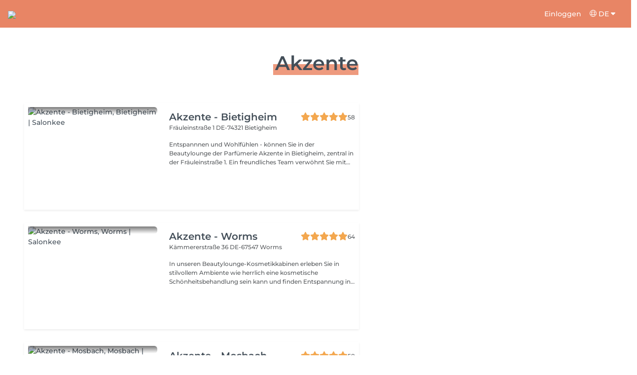

--- FILE ---
content_type: text/html; charset=utf-8
request_url: https://salonkee.de/salon-group/akzente
body_size: 28597
content:
<!DOCTYPE html><html lang="de" data-beasties-container><head><style type="text/css" id="fa-auto-css">:root, :host {
  --fa-font-solid: normal 900 1em/1 "Font Awesome 6 Free";
  --fa-font-regular: normal 400 1em/1 "Font Awesome 6 Free";
  --fa-font-light: normal 300 1em/1 "Font Awesome 6 Pro";
  --fa-font-thin: normal 100 1em/1 "Font Awesome 6 Pro";
  --fa-font-duotone: normal 900 1em/1 "Font Awesome 6 Duotone";
  --fa-font-duotone-regular: normal 400 1em/1 "Font Awesome 6 Duotone";
  --fa-font-duotone-light: normal 300 1em/1 "Font Awesome 6 Duotone";
  --fa-font-duotone-thin: normal 100 1em/1 "Font Awesome 6 Duotone";
  --fa-font-brands: normal 400 1em/1 "Font Awesome 6 Brands";
  --fa-font-sharp-solid: normal 900 1em/1 "Font Awesome 6 Sharp";
  --fa-font-sharp-regular: normal 400 1em/1 "Font Awesome 6 Sharp";
  --fa-font-sharp-light: normal 300 1em/1 "Font Awesome 6 Sharp";
  --fa-font-sharp-thin: normal 100 1em/1 "Font Awesome 6 Sharp";
  --fa-font-sharp-duotone-solid: normal 900 1em/1 "Font Awesome 6 Sharp Duotone";
  --fa-font-sharp-duotone-regular: normal 400 1em/1 "Font Awesome 6 Sharp Duotone";
  --fa-font-sharp-duotone-light: normal 300 1em/1 "Font Awesome 6 Sharp Duotone";
  --fa-font-sharp-duotone-thin: normal 100 1em/1 "Font Awesome 6 Sharp Duotone";
}

svg:not(:root).svg-inline--fa, svg:not(:host).svg-inline--fa {
  overflow: visible;
  box-sizing: content-box;
}

.svg-inline--fa {
  display: var(--fa-display, inline-block);
  height: 1em;
  overflow: visible;
  vertical-align: -0.125em;
}
.svg-inline--fa.fa-2xs {
  vertical-align: 0.1em;
}
.svg-inline--fa.fa-xs {
  vertical-align: 0em;
}
.svg-inline--fa.fa-sm {
  vertical-align: -0.0714285705em;
}
.svg-inline--fa.fa-lg {
  vertical-align: -0.2em;
}
.svg-inline--fa.fa-xl {
  vertical-align: -0.25em;
}
.svg-inline--fa.fa-2xl {
  vertical-align: -0.3125em;
}
.svg-inline--fa.fa-pull-left {
  margin-right: var(--fa-pull-margin, 0.3em);
  width: auto;
}
.svg-inline--fa.fa-pull-right {
  margin-left: var(--fa-pull-margin, 0.3em);
  width: auto;
}
.svg-inline--fa.fa-li {
  width: var(--fa-li-width, 2em);
  top: 0.25em;
}
.svg-inline--fa.fa-fw {
  width: var(--fa-fw-width, 1.25em);
}

.fa-layers svg.svg-inline--fa {
  bottom: 0;
  left: 0;
  margin: auto;
  position: absolute;
  right: 0;
  top: 0;
}

.fa-layers-counter, .fa-layers-text {
  display: inline-block;
  position: absolute;
  text-align: center;
}

.fa-layers {
  display: inline-block;
  height: 1em;
  position: relative;
  text-align: center;
  vertical-align: -0.125em;
  width: 1em;
}
.fa-layers svg.svg-inline--fa {
  transform-origin: center center;
}

.fa-layers-text {
  left: 50%;
  top: 50%;
  transform: translate(-50%, -50%);
  transform-origin: center center;
}

.fa-layers-counter {
  background-color: var(--fa-counter-background-color, #ff253a);
  border-radius: var(--fa-counter-border-radius, 1em);
  box-sizing: border-box;
  color: var(--fa-inverse, #fff);
  line-height: var(--fa-counter-line-height, 1);
  max-width: var(--fa-counter-max-width, 5em);
  min-width: var(--fa-counter-min-width, 1.5em);
  overflow: hidden;
  padding: var(--fa-counter-padding, 0.25em 0.5em);
  right: var(--fa-right, 0);
  text-overflow: ellipsis;
  top: var(--fa-top, 0);
  transform: scale(var(--fa-counter-scale, 0.25));
  transform-origin: top right;
}

.fa-layers-bottom-right {
  bottom: var(--fa-bottom, 0);
  right: var(--fa-right, 0);
  top: auto;
  transform: scale(var(--fa-layers-scale, 0.25));
  transform-origin: bottom right;
}

.fa-layers-bottom-left {
  bottom: var(--fa-bottom, 0);
  left: var(--fa-left, 0);
  right: auto;
  top: auto;
  transform: scale(var(--fa-layers-scale, 0.25));
  transform-origin: bottom left;
}

.fa-layers-top-right {
  top: var(--fa-top, 0);
  right: var(--fa-right, 0);
  transform: scale(var(--fa-layers-scale, 0.25));
  transform-origin: top right;
}

.fa-layers-top-left {
  left: var(--fa-left, 0);
  right: auto;
  top: var(--fa-top, 0);
  transform: scale(var(--fa-layers-scale, 0.25));
  transform-origin: top left;
}

.fa-1x {
  font-size: 1em;
}

.fa-2x {
  font-size: 2em;
}

.fa-3x {
  font-size: 3em;
}

.fa-4x {
  font-size: 4em;
}

.fa-5x {
  font-size: 5em;
}

.fa-6x {
  font-size: 6em;
}

.fa-7x {
  font-size: 7em;
}

.fa-8x {
  font-size: 8em;
}

.fa-9x {
  font-size: 9em;
}

.fa-10x {
  font-size: 10em;
}

.fa-2xs {
  font-size: 0.625em;
  line-height: 0.1em;
  vertical-align: 0.225em;
}

.fa-xs {
  font-size: 0.75em;
  line-height: 0.0833333337em;
  vertical-align: 0.125em;
}

.fa-sm {
  font-size: 0.875em;
  line-height: 0.0714285718em;
  vertical-align: 0.0535714295em;
}

.fa-lg {
  font-size: 1.25em;
  line-height: 0.05em;
  vertical-align: -0.075em;
}

.fa-xl {
  font-size: 1.5em;
  line-height: 0.0416666682em;
  vertical-align: -0.125em;
}

.fa-2xl {
  font-size: 2em;
  line-height: 0.03125em;
  vertical-align: -0.1875em;
}

.fa-fw {
  text-align: center;
  width: 1.25em;
}

.fa-ul {
  list-style-type: none;
  margin-left: var(--fa-li-margin, 2.5em);
  padding-left: 0;
}
.fa-ul > li {
  position: relative;
}

.fa-li {
  left: calc(-1 * var(--fa-li-width, 2em));
  position: absolute;
  text-align: center;
  width: var(--fa-li-width, 2em);
  line-height: inherit;
}

.fa-border {
  border-color: var(--fa-border-color, #eee);
  border-radius: var(--fa-border-radius, 0.1em);
  border-style: var(--fa-border-style, solid);
  border-width: var(--fa-border-width, 0.08em);
  padding: var(--fa-border-padding, 0.2em 0.25em 0.15em);
}

.fa-pull-left {
  float: left;
  margin-right: var(--fa-pull-margin, 0.3em);
}

.fa-pull-right {
  float: right;
  margin-left: var(--fa-pull-margin, 0.3em);
}

.fa-beat {
  animation-name: fa-beat;
  animation-delay: var(--fa-animation-delay, 0s);
  animation-direction: var(--fa-animation-direction, normal);
  animation-duration: var(--fa-animation-duration, 1s);
  animation-iteration-count: var(--fa-animation-iteration-count, infinite);
  animation-timing-function: var(--fa-animation-timing, ease-in-out);
}

.fa-bounce {
  animation-name: fa-bounce;
  animation-delay: var(--fa-animation-delay, 0s);
  animation-direction: var(--fa-animation-direction, normal);
  animation-duration: var(--fa-animation-duration, 1s);
  animation-iteration-count: var(--fa-animation-iteration-count, infinite);
  animation-timing-function: var(--fa-animation-timing, cubic-bezier(0.28, 0.84, 0.42, 1));
}

.fa-fade {
  animation-name: fa-fade;
  animation-delay: var(--fa-animation-delay, 0s);
  animation-direction: var(--fa-animation-direction, normal);
  animation-duration: var(--fa-animation-duration, 1s);
  animation-iteration-count: var(--fa-animation-iteration-count, infinite);
  animation-timing-function: var(--fa-animation-timing, cubic-bezier(0.4, 0, 0.6, 1));
}

.fa-beat-fade {
  animation-name: fa-beat-fade;
  animation-delay: var(--fa-animation-delay, 0s);
  animation-direction: var(--fa-animation-direction, normal);
  animation-duration: var(--fa-animation-duration, 1s);
  animation-iteration-count: var(--fa-animation-iteration-count, infinite);
  animation-timing-function: var(--fa-animation-timing, cubic-bezier(0.4, 0, 0.6, 1));
}

.fa-flip {
  animation-name: fa-flip;
  animation-delay: var(--fa-animation-delay, 0s);
  animation-direction: var(--fa-animation-direction, normal);
  animation-duration: var(--fa-animation-duration, 1s);
  animation-iteration-count: var(--fa-animation-iteration-count, infinite);
  animation-timing-function: var(--fa-animation-timing, ease-in-out);
}

.fa-shake {
  animation-name: fa-shake;
  animation-delay: var(--fa-animation-delay, 0s);
  animation-direction: var(--fa-animation-direction, normal);
  animation-duration: var(--fa-animation-duration, 1s);
  animation-iteration-count: var(--fa-animation-iteration-count, infinite);
  animation-timing-function: var(--fa-animation-timing, linear);
}

.fa-spin {
  animation-name: fa-spin;
  animation-delay: var(--fa-animation-delay, 0s);
  animation-direction: var(--fa-animation-direction, normal);
  animation-duration: var(--fa-animation-duration, 2s);
  animation-iteration-count: var(--fa-animation-iteration-count, infinite);
  animation-timing-function: var(--fa-animation-timing, linear);
}

.fa-spin-reverse {
  --fa-animation-direction: reverse;
}

.fa-pulse,
.fa-spin-pulse {
  animation-name: fa-spin;
  animation-direction: var(--fa-animation-direction, normal);
  animation-duration: var(--fa-animation-duration, 1s);
  animation-iteration-count: var(--fa-animation-iteration-count, infinite);
  animation-timing-function: var(--fa-animation-timing, steps(8));
}

@media (prefers-reduced-motion: reduce) {
  .fa-beat,
.fa-bounce,
.fa-fade,
.fa-beat-fade,
.fa-flip,
.fa-pulse,
.fa-shake,
.fa-spin,
.fa-spin-pulse {
    animation-delay: -1ms;
    animation-duration: 1ms;
    animation-iteration-count: 1;
    transition-delay: 0s;
    transition-duration: 0s;
  }
}
@keyframes fa-beat {
  0%, 90% {
    transform: scale(1);
  }
  45% {
    transform: scale(var(--fa-beat-scale, 1.25));
  }
}
@keyframes fa-bounce {
  0% {
    transform: scale(1, 1) translateY(0);
  }
  10% {
    transform: scale(var(--fa-bounce-start-scale-x, 1.1), var(--fa-bounce-start-scale-y, 0.9)) translateY(0);
  }
  30% {
    transform: scale(var(--fa-bounce-jump-scale-x, 0.9), var(--fa-bounce-jump-scale-y, 1.1)) translateY(var(--fa-bounce-height, -0.5em));
  }
  50% {
    transform: scale(var(--fa-bounce-land-scale-x, 1.05), var(--fa-bounce-land-scale-y, 0.95)) translateY(0);
  }
  57% {
    transform: scale(1, 1) translateY(var(--fa-bounce-rebound, -0.125em));
  }
  64% {
    transform: scale(1, 1) translateY(0);
  }
  100% {
    transform: scale(1, 1) translateY(0);
  }
}
@keyframes fa-fade {
  50% {
    opacity: var(--fa-fade-opacity, 0.4);
  }
}
@keyframes fa-beat-fade {
  0%, 100% {
    opacity: var(--fa-beat-fade-opacity, 0.4);
    transform: scale(1);
  }
  50% {
    opacity: 1;
    transform: scale(var(--fa-beat-fade-scale, 1.125));
  }
}
@keyframes fa-flip {
  50% {
    transform: rotate3d(var(--fa-flip-x, 0), var(--fa-flip-y, 1), var(--fa-flip-z, 0), var(--fa-flip-angle, -180deg));
  }
}
@keyframes fa-shake {
  0% {
    transform: rotate(-15deg);
  }
  4% {
    transform: rotate(15deg);
  }
  8%, 24% {
    transform: rotate(-18deg);
  }
  12%, 28% {
    transform: rotate(18deg);
  }
  16% {
    transform: rotate(-22deg);
  }
  20% {
    transform: rotate(22deg);
  }
  32% {
    transform: rotate(-12deg);
  }
  36% {
    transform: rotate(12deg);
  }
  40%, 100% {
    transform: rotate(0deg);
  }
}
@keyframes fa-spin {
  0% {
    transform: rotate(0deg);
  }
  100% {
    transform: rotate(360deg);
  }
}
.fa-rotate-90 {
  transform: rotate(90deg);
}

.fa-rotate-180 {
  transform: rotate(180deg);
}

.fa-rotate-270 {
  transform: rotate(270deg);
}

.fa-flip-horizontal {
  transform: scale(-1, 1);
}

.fa-flip-vertical {
  transform: scale(1, -1);
}

.fa-flip-both,
.fa-flip-horizontal.fa-flip-vertical {
  transform: scale(-1, -1);
}

.fa-rotate-by {
  transform: rotate(var(--fa-rotate-angle, 0));
}

.fa-stack {
  display: inline-block;
  vertical-align: middle;
  height: 2em;
  position: relative;
  width: 2.5em;
}

.fa-stack-1x,
.fa-stack-2x {
  bottom: 0;
  left: 0;
  margin: auto;
  position: absolute;
  right: 0;
  top: 0;
  z-index: var(--fa-stack-z-index, auto);
}

.svg-inline--fa.fa-stack-1x {
  height: 1em;
  width: 1.25em;
}
.svg-inline--fa.fa-stack-2x {
  height: 2em;
  width: 2.5em;
}

.fa-inverse {
  color: var(--fa-inverse, #fff);
}

.sr-only,
.fa-sr-only {
  position: absolute;
  width: 1px;
  height: 1px;
  padding: 0;
  margin: -1px;
  overflow: hidden;
  clip: rect(0, 0, 0, 0);
  white-space: nowrap;
  border-width: 0;
}

.sr-only-focusable:not(:focus),
.fa-sr-only-focusable:not(:focus) {
  position: absolute;
  width: 1px;
  height: 1px;
  padding: 0;
  margin: -1px;
  overflow: hidden;
  clip: rect(0, 0, 0, 0);
  white-space: nowrap;
  border-width: 0;
}

.svg-inline--fa .fa-primary {
  fill: var(--fa-primary-color, currentColor);
  opacity: var(--fa-primary-opacity, 1);
}

.svg-inline--fa .fa-secondary {
  fill: var(--fa-secondary-color, currentColor);
  opacity: var(--fa-secondary-opacity, 0.4);
}

.svg-inline--fa.fa-swap-opacity .fa-primary {
  opacity: var(--fa-secondary-opacity, 0.4);
}

.svg-inline--fa.fa-swap-opacity .fa-secondary {
  opacity: var(--fa-primary-opacity, 1);
}

.svg-inline--fa mask .fa-primary,
.svg-inline--fa mask .fa-secondary {
  fill: black;
}</style><link rel="preconnect" href="https://fonts.gstatic.com" crossorigin>
    <meta charset="utf-8">
    <title>Salonkee - Akzente</title>
    <meta name="description" content>
    <base href="/">
    <meta name="viewport" content="width=device-width, initial-scale=1, maximum-scale=1">
    <meta name="google" content="notranslate">
    <link rel="icon" type="image/x-icon" href="favicon.ico">
    <link rel="manifest" href="manifest.webmanifest">

    <style>@font-face{font-family:'Montserrat';font-style:normal;font-weight:400;font-display:swap;src:url(https://fonts.gstatic.com/s/montserrat/v31/JTUSjIg1_i6t8kCHKm459WRhyzbi.woff2) format('woff2');unicode-range:U+0460-052F, U+1C80-1C8A, U+20B4, U+2DE0-2DFF, U+A640-A69F, U+FE2E-FE2F;}@font-face{font-family:'Montserrat';font-style:normal;font-weight:400;font-display:swap;src:url(https://fonts.gstatic.com/s/montserrat/v31/JTUSjIg1_i6t8kCHKm459W1hyzbi.woff2) format('woff2');unicode-range:U+0301, U+0400-045F, U+0490-0491, U+04B0-04B1, U+2116;}@font-face{font-family:'Montserrat';font-style:normal;font-weight:400;font-display:swap;src:url(https://fonts.gstatic.com/s/montserrat/v31/JTUSjIg1_i6t8kCHKm459WZhyzbi.woff2) format('woff2');unicode-range:U+0102-0103, U+0110-0111, U+0128-0129, U+0168-0169, U+01A0-01A1, U+01AF-01B0, U+0300-0301, U+0303-0304, U+0308-0309, U+0323, U+0329, U+1EA0-1EF9, U+20AB;}@font-face{font-family:'Montserrat';font-style:normal;font-weight:400;font-display:swap;src:url(https://fonts.gstatic.com/s/montserrat/v31/JTUSjIg1_i6t8kCHKm459Wdhyzbi.woff2) format('woff2');unicode-range:U+0100-02BA, U+02BD-02C5, U+02C7-02CC, U+02CE-02D7, U+02DD-02FF, U+0304, U+0308, U+0329, U+1D00-1DBF, U+1E00-1E9F, U+1EF2-1EFF, U+2020, U+20A0-20AB, U+20AD-20C0, U+2113, U+2C60-2C7F, U+A720-A7FF;}@font-face{font-family:'Montserrat';font-style:normal;font-weight:400;font-display:swap;src:url(https://fonts.gstatic.com/s/montserrat/v31/JTUSjIg1_i6t8kCHKm459Wlhyw.woff2) format('woff2');unicode-range:U+0000-00FF, U+0131, U+0152-0153, U+02BB-02BC, U+02C6, U+02DA, U+02DC, U+0304, U+0308, U+0329, U+2000-206F, U+20AC, U+2122, U+2191, U+2193, U+2212, U+2215, U+FEFF, U+FFFD;}@font-face{font-family:'Montserrat';font-style:normal;font-weight:500;font-display:swap;src:url(https://fonts.gstatic.com/s/montserrat/v31/JTUSjIg1_i6t8kCHKm459WRhyzbi.woff2) format('woff2');unicode-range:U+0460-052F, U+1C80-1C8A, U+20B4, U+2DE0-2DFF, U+A640-A69F, U+FE2E-FE2F;}@font-face{font-family:'Montserrat';font-style:normal;font-weight:500;font-display:swap;src:url(https://fonts.gstatic.com/s/montserrat/v31/JTUSjIg1_i6t8kCHKm459W1hyzbi.woff2) format('woff2');unicode-range:U+0301, U+0400-045F, U+0490-0491, U+04B0-04B1, U+2116;}@font-face{font-family:'Montserrat';font-style:normal;font-weight:500;font-display:swap;src:url(https://fonts.gstatic.com/s/montserrat/v31/JTUSjIg1_i6t8kCHKm459WZhyzbi.woff2) format('woff2');unicode-range:U+0102-0103, U+0110-0111, U+0128-0129, U+0168-0169, U+01A0-01A1, U+01AF-01B0, U+0300-0301, U+0303-0304, U+0308-0309, U+0323, U+0329, U+1EA0-1EF9, U+20AB;}@font-face{font-family:'Montserrat';font-style:normal;font-weight:500;font-display:swap;src:url(https://fonts.gstatic.com/s/montserrat/v31/JTUSjIg1_i6t8kCHKm459Wdhyzbi.woff2) format('woff2');unicode-range:U+0100-02BA, U+02BD-02C5, U+02C7-02CC, U+02CE-02D7, U+02DD-02FF, U+0304, U+0308, U+0329, U+1D00-1DBF, U+1E00-1E9F, U+1EF2-1EFF, U+2020, U+20A0-20AB, U+20AD-20C0, U+2113, U+2C60-2C7F, U+A720-A7FF;}@font-face{font-family:'Montserrat';font-style:normal;font-weight:500;font-display:swap;src:url(https://fonts.gstatic.com/s/montserrat/v31/JTUSjIg1_i6t8kCHKm459Wlhyw.woff2) format('woff2');unicode-range:U+0000-00FF, U+0131, U+0152-0153, U+02BB-02BC, U+02C6, U+02DA, U+02DC, U+0304, U+0308, U+0329, U+2000-206F, U+20AC, U+2122, U+2191, U+2193, U+2212, U+2215, U+FEFF, U+FFFD;}@font-face{font-family:'Montserrat';font-style:normal;font-weight:600;font-display:swap;src:url(https://fonts.gstatic.com/s/montserrat/v31/JTUSjIg1_i6t8kCHKm459WRhyzbi.woff2) format('woff2');unicode-range:U+0460-052F, U+1C80-1C8A, U+20B4, U+2DE0-2DFF, U+A640-A69F, U+FE2E-FE2F;}@font-face{font-family:'Montserrat';font-style:normal;font-weight:600;font-display:swap;src:url(https://fonts.gstatic.com/s/montserrat/v31/JTUSjIg1_i6t8kCHKm459W1hyzbi.woff2) format('woff2');unicode-range:U+0301, U+0400-045F, U+0490-0491, U+04B0-04B1, U+2116;}@font-face{font-family:'Montserrat';font-style:normal;font-weight:600;font-display:swap;src:url(https://fonts.gstatic.com/s/montserrat/v31/JTUSjIg1_i6t8kCHKm459WZhyzbi.woff2) format('woff2');unicode-range:U+0102-0103, U+0110-0111, U+0128-0129, U+0168-0169, U+01A0-01A1, U+01AF-01B0, U+0300-0301, U+0303-0304, U+0308-0309, U+0323, U+0329, U+1EA0-1EF9, U+20AB;}@font-face{font-family:'Montserrat';font-style:normal;font-weight:600;font-display:swap;src:url(https://fonts.gstatic.com/s/montserrat/v31/JTUSjIg1_i6t8kCHKm459Wdhyzbi.woff2) format('woff2');unicode-range:U+0100-02BA, U+02BD-02C5, U+02C7-02CC, U+02CE-02D7, U+02DD-02FF, U+0304, U+0308, U+0329, U+1D00-1DBF, U+1E00-1E9F, U+1EF2-1EFF, U+2020, U+20A0-20AB, U+20AD-20C0, U+2113, U+2C60-2C7F, U+A720-A7FF;}@font-face{font-family:'Montserrat';font-style:normal;font-weight:600;font-display:swap;src:url(https://fonts.gstatic.com/s/montserrat/v31/JTUSjIg1_i6t8kCHKm459Wlhyw.woff2) format('woff2');unicode-range:U+0000-00FF, U+0131, U+0152-0153, U+02BB-02BC, U+02C6, U+02DA, U+02DC, U+0304, U+0308, U+0329, U+2000-206F, U+20AC, U+2122, U+2191, U+2193, U+2212, U+2215, U+FEFF, U+FFFD;}@font-face{font-family:'Montserrat';font-style:normal;font-weight:700;font-display:swap;src:url(https://fonts.gstatic.com/s/montserrat/v31/JTUSjIg1_i6t8kCHKm459WRhyzbi.woff2) format('woff2');unicode-range:U+0460-052F, U+1C80-1C8A, U+20B4, U+2DE0-2DFF, U+A640-A69F, U+FE2E-FE2F;}@font-face{font-family:'Montserrat';font-style:normal;font-weight:700;font-display:swap;src:url(https://fonts.gstatic.com/s/montserrat/v31/JTUSjIg1_i6t8kCHKm459W1hyzbi.woff2) format('woff2');unicode-range:U+0301, U+0400-045F, U+0490-0491, U+04B0-04B1, U+2116;}@font-face{font-family:'Montserrat';font-style:normal;font-weight:700;font-display:swap;src:url(https://fonts.gstatic.com/s/montserrat/v31/JTUSjIg1_i6t8kCHKm459WZhyzbi.woff2) format('woff2');unicode-range:U+0102-0103, U+0110-0111, U+0128-0129, U+0168-0169, U+01A0-01A1, U+01AF-01B0, U+0300-0301, U+0303-0304, U+0308-0309, U+0323, U+0329, U+1EA0-1EF9, U+20AB;}@font-face{font-family:'Montserrat';font-style:normal;font-weight:700;font-display:swap;src:url(https://fonts.gstatic.com/s/montserrat/v31/JTUSjIg1_i6t8kCHKm459Wdhyzbi.woff2) format('woff2');unicode-range:U+0100-02BA, U+02BD-02C5, U+02C7-02CC, U+02CE-02D7, U+02DD-02FF, U+0304, U+0308, U+0329, U+1D00-1DBF, U+1E00-1E9F, U+1EF2-1EFF, U+2020, U+20A0-20AB, U+20AD-20C0, U+2113, U+2C60-2C7F, U+A720-A7FF;}@font-face{font-family:'Montserrat';font-style:normal;font-weight:700;font-display:swap;src:url(https://fonts.gstatic.com/s/montserrat/v31/JTUSjIg1_i6t8kCHKm459Wlhyw.woff2) format('woff2');unicode-range:U+0000-00FF, U+0131, U+0152-0153, U+02BB-02BC, U+02C6, U+02DA, U+02DC, U+0304, U+0308, U+0329, U+2000-206F, U+20AC, U+2122, U+2191, U+2193, U+2212, U+2215, U+FEFF, U+FFFD;}@font-face{font-family:'Montserrat';font-style:normal;font-weight:900;font-display:swap;src:url(https://fonts.gstatic.com/s/montserrat/v31/JTUSjIg1_i6t8kCHKm459WRhyzbi.woff2) format('woff2');unicode-range:U+0460-052F, U+1C80-1C8A, U+20B4, U+2DE0-2DFF, U+A640-A69F, U+FE2E-FE2F;}@font-face{font-family:'Montserrat';font-style:normal;font-weight:900;font-display:swap;src:url(https://fonts.gstatic.com/s/montserrat/v31/JTUSjIg1_i6t8kCHKm459W1hyzbi.woff2) format('woff2');unicode-range:U+0301, U+0400-045F, U+0490-0491, U+04B0-04B1, U+2116;}@font-face{font-family:'Montserrat';font-style:normal;font-weight:900;font-display:swap;src:url(https://fonts.gstatic.com/s/montserrat/v31/JTUSjIg1_i6t8kCHKm459WZhyzbi.woff2) format('woff2');unicode-range:U+0102-0103, U+0110-0111, U+0128-0129, U+0168-0169, U+01A0-01A1, U+01AF-01B0, U+0300-0301, U+0303-0304, U+0308-0309, U+0323, U+0329, U+1EA0-1EF9, U+20AB;}@font-face{font-family:'Montserrat';font-style:normal;font-weight:900;font-display:swap;src:url(https://fonts.gstatic.com/s/montserrat/v31/JTUSjIg1_i6t8kCHKm459Wdhyzbi.woff2) format('woff2');unicode-range:U+0100-02BA, U+02BD-02C5, U+02C7-02CC, U+02CE-02D7, U+02DD-02FF, U+0304, U+0308, U+0329, U+1D00-1DBF, U+1E00-1E9F, U+1EF2-1EFF, U+2020, U+20A0-20AB, U+20AD-20C0, U+2113, U+2C60-2C7F, U+A720-A7FF;}@font-face{font-family:'Montserrat';font-style:normal;font-weight:900;font-display:swap;src:url(https://fonts.gstatic.com/s/montserrat/v31/JTUSjIg1_i6t8kCHKm459Wlhyw.woff2) format('woff2');unicode-range:U+0000-00FF, U+0131, U+0152-0153, U+02BB-02BC, U+02C6, U+02DA, U+02DC, U+0304, U+0308, U+0329, U+2000-206F, U+20AC, U+2122, U+2191, U+2193, U+2212, U+2215, U+FEFF, U+FFFD;}</style>

    <link rel="preconnect" href="https://salonkee.cloud">
    <link rel="preconnect" href="https://connect.facebook.net">
    <link rel="preconnect" href="https://www.facebook.com">

    <style>
      .cc_dialog.simple {
        max-width: 100% !important;
      }

      .cc_dialog.interstitial {
        max-height: 100vh;
        overflow: auto;
      }

      .cc_dialog button {
        margin-top: 15px !important;
        display: block;
        width: 100%;
      }
    </style>
  <style>:root{--bs-blue:#0d6efd;--bs-indigo:#6610f2;--bs-purple:#6f42c1;--bs-pink:#d63384;--bs-red:#dc3545;--bs-orange:#fd7e14;--bs-yellow:#ffc107;--bs-green:#198754;--bs-teal:#20c997;--bs-cyan:#0dcaf0;--bs-black:#000;--bs-white:#fff;--bs-gray:#6c757d;--bs-gray-dark:#343a40;--bs-gray-100:#f8f9fa;--bs-gray-200:#e9ecef;--bs-gray-300:#dee2e6;--bs-gray-400:#ced4da;--bs-gray-500:#adb5bd;--bs-gray-600:#6c757d;--bs-gray-700:#495057;--bs-gray-800:#343a40;--bs-gray-900:#212529;--bs-primary:#0d6efd;--bs-secondary:#6c757d;--bs-success:#198754;--bs-info:#0dcaf0;--bs-warning:#ffc107;--bs-danger:#dc3545;--bs-light:#f8f9fa;--bs-dark:#212529;--bs-primary-rgb:13,110,253;--bs-secondary-rgb:108,117,125;--bs-success-rgb:25,135,84;--bs-info-rgb:13,202,240;--bs-warning-rgb:255,193,7;--bs-danger-rgb:220,53,69;--bs-light-rgb:248,249,250;--bs-dark-rgb:33,37,41;--bs-primary-text-emphasis:#052c65;--bs-secondary-text-emphasis:#2b2f32;--bs-success-text-emphasis:#0a3622;--bs-info-text-emphasis:#055160;--bs-warning-text-emphasis:#664d03;--bs-danger-text-emphasis:#58151c;--bs-light-text-emphasis:#495057;--bs-dark-text-emphasis:#495057;--bs-primary-bg-subtle:#cfe2ff;--bs-secondary-bg-subtle:#e2e3e5;--bs-success-bg-subtle:#d1e7dd;--bs-info-bg-subtle:#cff4fc;--bs-warning-bg-subtle:#fff3cd;--bs-danger-bg-subtle:#f8d7da;--bs-light-bg-subtle:#fcfcfd;--bs-dark-bg-subtle:#ced4da;--bs-primary-border-subtle:#9ec5fe;--bs-secondary-border-subtle:#c4c8cb;--bs-success-border-subtle:#a3cfbb;--bs-info-border-subtle:#9eeaf9;--bs-warning-border-subtle:#ffe69c;--bs-danger-border-subtle:#f1aeb5;--bs-light-border-subtle:#e9ecef;--bs-dark-border-subtle:#adb5bd;--bs-white-rgb:255,255,255;--bs-black-rgb:0,0,0;--bs-font-sans-serif:system-ui,-apple-system,"Segoe UI",Roboto,"Helvetica Neue","Noto Sans","Liberation Sans",Arial,sans-serif,"Apple Color Emoji","Segoe UI Emoji","Segoe UI Symbol","Noto Color Emoji";--bs-font-monospace:SFMono-Regular,Menlo,Monaco,Consolas,"Liberation Mono","Courier New",monospace;--bs-gradient:linear-gradient(180deg, rgba(255, 255, 255, .15), rgba(255, 255, 255, 0));--bs-body-font-family:var(--bs-font-sans-serif);--bs-body-font-size:1rem;--bs-body-font-weight:400;--bs-body-line-height:1.5;--bs-body-color:#212529;--bs-body-color-rgb:33,37,41;--bs-body-bg:#fff;--bs-body-bg-rgb:255,255,255;--bs-emphasis-color:#000;--bs-emphasis-color-rgb:0,0,0;--bs-secondary-color:rgba(33, 37, 41, .75);--bs-secondary-color-rgb:33,37,41;--bs-secondary-bg:#e9ecef;--bs-secondary-bg-rgb:233,236,239;--bs-tertiary-color:rgba(33, 37, 41, .5);--bs-tertiary-color-rgb:33,37,41;--bs-tertiary-bg:#f8f9fa;--bs-tertiary-bg-rgb:248,249,250;--bs-heading-color:inherit;--bs-link-color:#0d6efd;--bs-link-color-rgb:13,110,253;--bs-link-decoration:underline;--bs-link-hover-color:#0a58ca;--bs-link-hover-color-rgb:10,88,202;--bs-code-color:#d63384;--bs-highlight-color:#212529;--bs-highlight-bg:#fff3cd;--bs-border-width:1px;--bs-border-style:solid;--bs-border-color:#dee2e6;--bs-border-color-translucent:rgba(0, 0, 0, .175);--bs-border-radius:.375rem;--bs-border-radius-sm:.25rem;--bs-border-radius-lg:.5rem;--bs-border-radius-xl:1rem;--bs-border-radius-xxl:2rem;--bs-border-radius-2xl:var(--bs-border-radius-xxl);--bs-border-radius-pill:50rem;--bs-box-shadow:0 .5rem 1rem rgba(0, 0, 0, .15);--bs-box-shadow-sm:0 .125rem .25rem rgba(0, 0, 0, .075);--bs-box-shadow-lg:0 1rem 3rem rgba(0, 0, 0, .175);--bs-box-shadow-inset:inset 0 1px 2px rgba(0, 0, 0, .075);--bs-focus-ring-width:.25rem;--bs-focus-ring-opacity:.25;--bs-focus-ring-color:rgba(13, 110, 253, .25);--bs-form-valid-color:#198754;--bs-form-valid-border-color:#198754;--bs-form-invalid-color:#dc3545;--bs-form-invalid-border-color:#dc3545}*,:after,:before{box-sizing:border-box}@media (prefers-reduced-motion:no-preference){:root{scroll-behavior:smooth}}body{margin:0;font-family:var(--bs-body-font-family);font-size:var(--bs-body-font-size);font-weight:var(--bs-body-font-weight);line-height:var(--bs-body-line-height);color:var(--bs-body-color);text-align:var(--bs-body-text-align);background-color:var(--bs-body-bg);-webkit-text-size-adjust:100%;-webkit-tap-highlight-color:transparent}h1,h3,h5{margin-top:0;margin-bottom:.5rem;font-weight:500;line-height:1.2;color:var(--bs-heading-color)}h1{font-size:calc(1.375rem + 1.5vw)}@media (min-width:1200px){h1{font-size:2.5rem}}h3{font-size:calc(1.3rem + .6vw)}@media (min-width:1200px){h3{font-size:1.75rem}}h5{font-size:1.25rem}p{margin-top:0;margin-bottom:1rem}ol,ul{padding-left:2rem}ol,ul{margin-top:0;margin-bottom:1rem}small{font-size:.875em}a{color:rgba(var(--bs-link-color-rgb),var(--bs-link-opacity,1));text-decoration:underline}a:hover{--bs-link-color-rgb:var(--bs-link-hover-color-rgb)}a:not([href]):not([class]),a:not([href]):not([class]):hover{color:inherit;text-decoration:none}img,svg{vertical-align:middle}button{border-radius:0}button:focus:not(:focus-visible){outline:0}button{margin:0;font-family:inherit;font-size:inherit;line-height:inherit}button{text-transform:none}button{-webkit-appearance:button}button:not(:disabled){cursor:pointer}.container{--bs-gutter-x:1.5rem;--bs-gutter-y:0;width:100%;padding-right:calc(var(--bs-gutter-x) * .5);padding-left:calc(var(--bs-gutter-x) * .5);margin-right:auto;margin-left:auto}@media (min-width:576px){.container{max-width:540px}}@media (min-width:768px){.container{max-width:720px}}@media (min-width:992px){.container{max-width:960px}}@media (min-width:1200px){.container{max-width:1140px}}@media (min-width:1400px){.container{max-width:1320px}}:root{--bs-breakpoint-xs:0;--bs-breakpoint-sm:576px;--bs-breakpoint-md:768px;--bs-breakpoint-lg:992px;--bs-breakpoint-xl:1200px;--bs-breakpoint-xxl:1400px}.row{--bs-gutter-x:1.5rem;--bs-gutter-y:0;display:flex;flex-wrap:wrap;margin-top:calc(-1 * var(--bs-gutter-y));margin-right:calc(-.5 * var(--bs-gutter-x));margin-left:calc(-.5 * var(--bs-gutter-x))}.row>*{flex-shrink:0;width:100%;max-width:100%;padding-right:calc(var(--bs-gutter-x) * .5);padding-left:calc(var(--bs-gutter-x) * .5);margin-top:var(--bs-gutter-y)}@media (min-width:576px){.col-sm-5{flex:0 0 auto;width:41.66666667%}.col-sm-7{flex:0 0 auto;width:58.33333333%}}@media (min-width:768px){.col-md-5{flex:0 0 auto;width:41.66666667%}.col-md-7{flex:0 0 auto;width:58.33333333%}}.btn{--bs-btn-padding-x:.75rem;--bs-btn-padding-y:.375rem;--bs-btn-font-family: ;--bs-btn-font-size:1rem;--bs-btn-font-weight:400;--bs-btn-line-height:1.5;--bs-btn-color:var(--bs-body-color);--bs-btn-bg:transparent;--bs-btn-border-width:var(--bs-border-width);--bs-btn-border-color:transparent;--bs-btn-border-radius:var(--bs-border-radius);--bs-btn-hover-border-color:transparent;--bs-btn-box-shadow:inset 0 1px 0 rgba(255, 255, 255, .15),0 1px 1px rgba(0, 0, 0, .075);--bs-btn-disabled-opacity:.65;--bs-btn-focus-box-shadow:0 0 0 .25rem rgba(var(--bs-btn-focus-shadow-rgb), .5);display:inline-block;padding:var(--bs-btn-padding-y) var(--bs-btn-padding-x);font-family:var(--bs-btn-font-family);font-size:var(--bs-btn-font-size);font-weight:var(--bs-btn-font-weight);line-height:var(--bs-btn-line-height);color:var(--bs-btn-color);text-align:center;text-decoration:none;vertical-align:middle;cursor:pointer;-webkit-user-select:none;-moz-user-select:none;user-select:none;border:var(--bs-btn-border-width) solid var(--bs-btn-border-color);border-radius:var(--bs-btn-border-radius);background-color:var(--bs-btn-bg);transition:color .15s ease-in-out,background-color .15s ease-in-out,border-color .15s ease-in-out,box-shadow .15s ease-in-out}@media (prefers-reduced-motion:reduce){.btn{transition:none}}.btn:hover{color:var(--bs-btn-hover-color);background-color:var(--bs-btn-hover-bg);border-color:var(--bs-btn-hover-border-color)}.btn:focus-visible{color:var(--bs-btn-hover-color);background-color:var(--bs-btn-hover-bg);border-color:var(--bs-btn-hover-border-color);outline:0;box-shadow:var(--bs-btn-focus-box-shadow)}.btn:first-child:active{color:var(--bs-btn-active-color);background-color:var(--bs-btn-active-bg);border-color:var(--bs-btn-active-border-color)}.btn:first-child:active:focus-visible{box-shadow:var(--bs-btn-focus-box-shadow)}.btn:disabled{color:var(--bs-btn-disabled-color);pointer-events:none;background-color:var(--bs-btn-disabled-bg);border-color:var(--bs-btn-disabled-border-color);opacity:var(--bs-btn-disabled-opacity)}.collapse:not(.show){display:none}.dropdown-toggle{white-space:nowrap}.dropdown-toggle:after{display:inline-block;margin-left:.255em;vertical-align:.255em;content:"";border-top:.3em solid;border-right:.3em solid transparent;border-bottom:0;border-left:.3em solid transparent}.dropdown-toggle:empty:after{margin-left:0}.dropdown-menu{--bs-dropdown-zindex:1000;--bs-dropdown-min-width:10rem;--bs-dropdown-padding-x:0;--bs-dropdown-padding-y:.5rem;--bs-dropdown-spacer:.125rem;--bs-dropdown-font-size:1rem;--bs-dropdown-color:var(--bs-body-color);--bs-dropdown-bg:var(--bs-body-bg);--bs-dropdown-border-color:var(--bs-border-color-translucent);--bs-dropdown-border-radius:var(--bs-border-radius);--bs-dropdown-border-width:var(--bs-border-width);--bs-dropdown-inner-border-radius:calc(var(--bs-border-radius) - var(--bs-border-width));--bs-dropdown-divider-bg:var(--bs-border-color-translucent);--bs-dropdown-divider-margin-y:.5rem;--bs-dropdown-box-shadow:var(--bs-box-shadow);--bs-dropdown-link-color:var(--bs-body-color);--bs-dropdown-link-hover-color:var(--bs-body-color);--bs-dropdown-link-hover-bg:var(--bs-tertiary-bg);--bs-dropdown-link-active-color:#fff;--bs-dropdown-link-active-bg:#0d6efd;--bs-dropdown-link-disabled-color:var(--bs-tertiary-color);--bs-dropdown-item-padding-x:1rem;--bs-dropdown-item-padding-y:.25rem;--bs-dropdown-header-color:#6c757d;--bs-dropdown-header-padding-x:1rem;--bs-dropdown-header-padding-y:.5rem;position:absolute;z-index:var(--bs-dropdown-zindex);display:none;min-width:var(--bs-dropdown-min-width);padding:var(--bs-dropdown-padding-y) var(--bs-dropdown-padding-x);margin:0;font-size:var(--bs-dropdown-font-size);color:var(--bs-dropdown-color);text-align:left;list-style:none;background-color:var(--bs-dropdown-bg);background-clip:padding-box;border:var(--bs-dropdown-border-width) solid var(--bs-dropdown-border-color);border-radius:var(--bs-dropdown-border-radius)}.dropdown-item{display:block;width:100%;padding:var(--bs-dropdown-item-padding-y) var(--bs-dropdown-item-padding-x);clear:both;font-weight:400;color:var(--bs-dropdown-link-color);text-align:inherit;text-decoration:none;white-space:nowrap;background-color:transparent;border:0;border-radius:var(--bs-dropdown-item-border-radius,0)}.dropdown-item:focus,.dropdown-item:hover{color:var(--bs-dropdown-link-hover-color);background-color:var(--bs-dropdown-link-hover-bg)}.dropdown-item:active{color:var(--bs-dropdown-link-active-color);text-decoration:none;background-color:var(--bs-dropdown-link-active-bg)}.dropdown-item:disabled{color:var(--bs-dropdown-link-disabled-color);pointer-events:none;background-color:transparent}.nav-link{display:block;padding:var(--bs-nav-link-padding-y) var(--bs-nav-link-padding-x);font-size:var(--bs-nav-link-font-size);font-weight:var(--bs-nav-link-font-weight);color:var(--bs-nav-link-color);text-decoration:none;background:0 0;border:0;transition:color .15s ease-in-out,background-color .15s ease-in-out,border-color .15s ease-in-out}@media (prefers-reduced-motion:reduce){.nav-link{transition:none}}.nav-link:focus,.nav-link:hover{color:var(--bs-nav-link-hover-color)}.nav-link:focus-visible{outline:0;box-shadow:0 0 0 .25rem #0d6efd40}.nav-link:disabled{color:var(--bs-nav-link-disabled-color);pointer-events:none;cursor:default}.navbar{--bs-navbar-padding-x:0;--bs-navbar-padding-y:.5rem;--bs-navbar-color:rgba(var(--bs-emphasis-color-rgb), .65);--bs-navbar-hover-color:rgba(var(--bs-emphasis-color-rgb), .8);--bs-navbar-disabled-color:rgba(var(--bs-emphasis-color-rgb), .3);--bs-navbar-active-color:rgba(var(--bs-emphasis-color-rgb), 1);--bs-navbar-brand-padding-y:.3125rem;--bs-navbar-brand-margin-end:1rem;--bs-navbar-brand-font-size:1.25rem;--bs-navbar-brand-color:rgba(var(--bs-emphasis-color-rgb), 1);--bs-navbar-brand-hover-color:rgba(var(--bs-emphasis-color-rgb), 1);--bs-navbar-nav-link-padding-x:.5rem;--bs-navbar-toggler-padding-y:.25rem;--bs-navbar-toggler-padding-x:.75rem;--bs-navbar-toggler-font-size:1.25rem;--bs-navbar-toggler-icon-bg:url("data:image/svg+xml,%3csvg xmlns='http://www.w3.org/2000/svg' viewBox='0 0 30 30'%3e%3cpath stroke='rgba%2833, 37, 41, 0.75%29' stroke-linecap='round' stroke-miterlimit='10' stroke-width='2' d='M4 7h22M4 15h22M4 23h22'/%3e%3c/svg%3e");--bs-navbar-toggler-border-color:rgba(var(--bs-emphasis-color-rgb), .15);--bs-navbar-toggler-border-radius:var(--bs-border-radius);--bs-navbar-toggler-focus-width:.25rem;--bs-navbar-toggler-transition:box-shadow .15s ease-in-out;position:relative;display:flex;flex-wrap:wrap;align-items:center;justify-content:space-between;padding:var(--bs-navbar-padding-y) var(--bs-navbar-padding-x)}.navbar-brand{padding-top:var(--bs-navbar-brand-padding-y);padding-bottom:var(--bs-navbar-brand-padding-y);margin-right:var(--bs-navbar-brand-margin-end);font-size:var(--bs-navbar-brand-font-size);color:var(--bs-navbar-brand-color);text-decoration:none;white-space:nowrap}.navbar-brand:focus,.navbar-brand:hover{color:var(--bs-navbar-brand-hover-color)}.navbar-nav{--bs-nav-link-padding-x:0;--bs-nav-link-padding-y:.5rem;--bs-nav-link-font-weight: ;--bs-nav-link-color:var(--bs-navbar-color);--bs-nav-link-hover-color:var(--bs-navbar-hover-color);--bs-nav-link-disabled-color:var(--bs-navbar-disabled-color);display:flex;flex-direction:column;padding-left:0;margin-bottom:0;list-style:none}.navbar-nav .dropdown-menu{position:static}.navbar-collapse{flex-basis:100%;flex-grow:1;align-items:center}@media (min-width:992px){.navbar-expand-lg{flex-wrap:nowrap;justify-content:flex-start}.navbar-expand-lg .navbar-nav{flex-direction:row}.navbar-expand-lg .navbar-nav .dropdown-menu{position:absolute}.navbar-expand-lg .navbar-nav .nav-link{padding-right:var(--bs-navbar-nav-link-padding-x);padding-left:var(--bs-navbar-nav-link-padding-x)}.navbar-expand-lg .navbar-collapse{display:flex!important;flex-basis:auto}}.breadcrumb{--bs-breadcrumb-padding-x:0;--bs-breadcrumb-padding-y:0;--bs-breadcrumb-margin-bottom:1rem;--bs-breadcrumb-bg: ;--bs-breadcrumb-border-radius: ;--bs-breadcrumb-divider-color:var(--bs-secondary-color);--bs-breadcrumb-item-padding-x:.5rem;--bs-breadcrumb-item-active-color:var(--bs-secondary-color);display:flex;flex-wrap:wrap;padding:var(--bs-breadcrumb-padding-y) var(--bs-breadcrumb-padding-x);margin-bottom:var(--bs-breadcrumb-margin-bottom);font-size:var(--bs-breadcrumb-font-size);list-style:none;background-color:var(--bs-breadcrumb-bg);border-radius:var(--bs-breadcrumb-border-radius)}.sticky-top{position:-webkit-sticky;position:sticky;top:0;z-index:1020}.shadow-sm{box-shadow:var(--bs-box-shadow-sm)!important}.position-relative{position:relative!important}.w-100{width:100%!important}.gap-2{gap:.5rem!important}.gap-4{gap:1.5rem!important}.text-end{text-align:right!important}.text-center{text-align:center!important}.text-white{--bs-text-opacity:1;color:rgba(var(--bs-white-rgb),var(--bs-text-opacity))!important}.text-muted{--bs-text-opacity:1;color:var(--bs-secondary-color)!important}@media (min-width:768px){.d-md-flex{display:flex!important}.d-md-none{display:none!important}.flex-md-row{flex-direction:row!important}}@media (min-width:992px){.mt-lg-0{margin-top:0!important}.px-lg-3{padding-right:1rem!important;padding-left:1rem!important}}.container{--bs-gutter-x: 1.5rem;--bs-gutter-y: 0;width:100%;padding-right:calc(var(--bs-gutter-x) * .5);padding-left:calc(var(--bs-gutter-x) * .5);margin-right:auto;margin-left:auto}@media (min-width: 576px){.container{max-width:540px}}@media (min-width: 768px){.container{max-width:720px}}@media (min-width: 992px){.container{max-width:960px}}@media (min-width: 1200px){.container{max-width:1140px}}@media (min-width: 1400px){.container{max-width:1320px}}:root{--bs-breakpoint-xs: 0;--bs-breakpoint-sm: 576px;--bs-breakpoint-md: 768px;--bs-breakpoint-lg: 992px;--bs-breakpoint-xl: 1200px;--bs-breakpoint-xxl: 1400px}.row{--bs-gutter-x: 1.5rem;--bs-gutter-y: 0;display:flex;flex-wrap:wrap;margin-top:calc(-1 * var(--bs-gutter-y));margin-right:calc(-.5 * var(--bs-gutter-x));margin-left:calc(-.5 * var(--bs-gutter-x))}.row>*{box-sizing:border-box;flex-shrink:0;width:100%;max-width:100%;padding-right:calc(var(--bs-gutter-x) * .5);padding-left:calc(var(--bs-gutter-x) * .5);margin-top:var(--bs-gutter-y)}.col-12{flex:0 0 auto;width:100%}@media (min-width: 576px){.col-sm-5{flex:0 0 auto;width:41.66666667%}.col-sm-7{flex:0 0 auto;width:58.33333333%}}@media (min-width: 768px){.col-md-5{flex:0 0 auto;width:41.66666667%}.col-md-7{flex:0 0 auto;width:58.33333333%}}.d-inline-block{display:inline-block!important}.d-block{display:block!important}.d-flex{display:flex!important}.d-none{display:none!important}.flex-column{flex-direction:column!important}.justify-content-end{justify-content:flex-end!important}.justify-content-center{justify-content:center!important}.justify-content-between{justify-content:space-between!important}.align-items-center{align-items:center!important}.mx-0{margin-right:0!important;margin-left:0!important}.my-5{margin-top:3rem!important;margin-bottom:3rem!important}.mt-2{margin-top:.5rem!important}.mt-3{margin-top:1rem!important}.mt-4{margin-top:1.5rem!important}.me-1{margin-right:.25rem!important}.me-2{margin-right:.5rem!important}.mb-0{margin-bottom:0!important}.mb-3{margin-bottom:1rem!important}.ms-2{margin-left:.5rem!important}.p-2{padding:.5rem!important}.px-0{padding-right:0!important;padding-left:0!important}.px-2{padding-right:.5rem!important;padding-left:.5rem!important}.px-5{padding-right:3rem!important;padding-left:3rem!important}.py-5{padding-top:3rem!important;padding-bottom:3rem!important}.pt-1{padding-top:.25rem!important}.pt-2{padding-top:.5rem!important}.pt-3{padding-top:1rem!important}.ps-2{padding-left:.5rem!important}@media (min-width: 768px){.d-md-flex{display:flex!important}.d-md-none{display:none!important}.flex-md-row{flex-direction:row!important}}@media (min-width: 992px){.mt-lg-0{margin-top:0!important}.px-lg-3{padding-right:1rem!important;padding-left:1rem!important}}body{color:#434e58;-moz-osx-font-smoothing:grayscale;-webkit-font-smoothing:antialiased;font-family:Montserrat,Helvetica Neue,Arial,sans-serif;font-weight:500;font-size:.875rem;font-display:swap}p{margin-bottom:0}a{color:#434e58;text-decoration:none}a.text-white{color:#fff}a:hover{text-decoration:underline}h1{font-weight:600!important}button:focus,a:focus{outline:none!important;box-shadow:none!important}:root{scroll-behavior:auto}.gap-2{gap:.5rem}.gap-4{gap:1rem}.btn{padding:.5rem 1rem;font-weight:500;border-radius:8px!important}.gradient-bg{background-color:#e88565;color:#fff}.dropdown-item{font-weight:500}.dropdown-item:active{background-color:#e9eaeb}.btn.btn-text-only{--text-color: #e88565;color:var(--text-color);padding:0;font-size:1rem;font-weight:600}.btn.btn-text-only:hover{--text-color: rgb(67, 78, 88);text-decoration:underline;color:var(--text-color);border-color:transparent}.btn.btn-text-only:disabled{border-color:transparent}.btn.btn-text-only:active{border-color:transparent}.btn:first-child:active{border-color:transparent}.text-standard{font-family:Montserrat;font-size:.875rem!important;font-weight:500}.text-standard-bold{font-family:Montserrat;font-size:.875rem!important;font-weight:600!important}.text-sm,small{font-family:Montserrat;font-size:.75rem!important;font-weight:500}.btn:focus{outline:0;box-shadow:0}em{font-style:normal}.highlighter{font-style:normal;background-image:linear-gradient(-100deg,#afe0dc,#afe0dc);background-size:100% 45%;background-repeat:no-repeat;background-position:bottom;padding-left:4px}.highlighter-orange{background-image:linear-gradient(-100deg,#ee9a7e,#ee9a7e)}.mouse-hover:hover{cursor:pointer}.navbar{width:100%;padding:.5rem 1rem}.nav-link{color:#ffffffe6}.navbar-light .navbar-nav .nav-link{color:#fff}.star{color:#f3a74f;font-size:1.05rem}@media only screen and (max-width: 575px){.star{font-size:1.05rem}}@media only screen and (min-width: 576px) and (max-width: 767px){.star{font-size:1.05rem}}fa-icon svg{display:inline-block;font-size:inherit;height:1em}.page-container{display:flex;flex-direction:column;min-height:100vh}.content-wrap{flex:1 0 auto;min-height:100vh}.footer{flex-shrink:0;width:100%}.top4{margin-top:4px}:root{--fa-font-solid: normal 900 1em/1 "Font Awesome 6 Free";--fa-font-regular: normal 400 1em/1 "Font Awesome 6 Free";--fa-font-light: normal 300 1em/1 "Font Awesome 6 Pro";--fa-font-thin: normal 100 1em/1 "Font Awesome 6 Pro";--fa-font-duotone: normal 900 1em/1 "Font Awesome 6 Duotone";--fa-font-duotone-regular: normal 400 1em/1 "Font Awesome 6 Duotone";--fa-font-duotone-light: normal 300 1em/1 "Font Awesome 6 Duotone";--fa-font-duotone-thin: normal 100 1em/1 "Font Awesome 6 Duotone";--fa-font-brands: normal 400 1em/1 "Font Awesome 6 Brands";--fa-font-sharp-solid: normal 900 1em/1 "Font Awesome 6 Sharp";--fa-font-sharp-regular: normal 400 1em/1 "Font Awesome 6 Sharp";--fa-font-sharp-light: normal 300 1em/1 "Font Awesome 6 Sharp";--fa-font-sharp-thin: normal 100 1em/1 "Font Awesome 6 Sharp";--fa-font-sharp-duotone-solid: normal 900 1em/1 "Font Awesome 6 Sharp Duotone";--fa-font-sharp-duotone-regular: normal 400 1em/1 "Font Awesome 6 Sharp Duotone";--fa-font-sharp-duotone-light: normal 300 1em/1 "Font Awesome 6 Sharp Duotone";--fa-font-sharp-duotone-thin: normal 100 1em/1 "Font Awesome 6 Sharp Duotone"}svg.svg-inline--fa:not(:root),svg.svg-inline--fa:not(:host){overflow:visible;box-sizing:content-box}.svg-inline--fa{display:var(--fa-display, inline-block);height:1em;overflow:visible;vertical-align:-.125em}
</style><link rel="stylesheet" href="styles-UMCNM2FI.css" media="print" onload="this.media='all'"><noscript><link rel="stylesheet" href="styles-UMCNM2FI.css"></noscript><style type="text/css" data-primeng-style-id="primitive-variables">:root{--p-border-radius-none:0;--p-border-radius-xs:2px;--p-border-radius-sm:4px;--p-border-radius-md:6px;--p-border-radius-lg:8px;--p-border-radius-xl:12px;--p-emerald-50:#E8F6F1;--p-emerald-100:#C5EBE1;--p-emerald-200:#9EDFCF;--p-emerald-300:#76D3BD;--p-emerald-400:#58C9AF;--p-emerald-500:#3BBFA1;--p-emerald-600:#35AF94;--p-emerald-700:#2D9B83;--p-emerald-800:#268873;--p-emerald-900:#1A6657;--p-emerald-950:#0d3329;--p-green-50:#E8F5E9;--p-green-100:#C8E6C9;--p-green-200:#A5D6A7;--p-green-300:#81C784;--p-green-400:#66BB6A;--p-green-500:#4CAF50;--p-green-600:#43A047;--p-green-700:#388E3C;--p-green-800:#2E7D32;--p-green-900:#1B5E20;--p-green-950:#0e2f10;--p-lime-50:#F9FBE7;--p-lime-100:#F0F4C3;--p-lime-200:#E6EE9C;--p-lime-300:#DCE775;--p-lime-400:#D4E157;--p-lime-500:#CDDC39;--p-lime-600:#C0CA33;--p-lime-700:#AFB42B;--p-lime-800:#9E9D24;--p-lime-900:#827717;--p-lime-950:#413c0c;--p-red-50:#FFEBEE;--p-red-100:#FFCDD2;--p-red-200:#EF9A9A;--p-red-300:#E57373;--p-red-400:#EF5350;--p-red-500:#F44336;--p-red-600:#E53935;--p-red-700:#D32F2F;--p-red-800:#C62828;--p-red-900:#B71C1C;--p-red-950:#5c0e0e;--p-orange-50:#FFF3E0;--p-orange-100:#FFE0B2;--p-orange-200:#FFCC80;--p-orange-300:#FFB74D;--p-orange-400:#FFA726;--p-orange-500:#FF9800;--p-orange-600:#FB8C00;--p-orange-700:#F57C00;--p-orange-800:#EF6C00;--p-orange-900:#E65100;--p-orange-950:#732900;--p-amber-50:#FFF8E1;--p-amber-100:#FFECB3;--p-amber-200:#FFE082;--p-amber-300:#FFD54F;--p-amber-400:#FFCA28;--p-amber-500:#FFC107;--p-amber-600:#FFB300;--p-amber-700:#FFA000;--p-amber-800:#FF8F00;--p-amber-900:#FF6F00;--p-amber-950:#803800;--p-yellow-50:#FFFDE7;--p-yellow-100:#FFF9C4;--p-yellow-200:#FFF59D;--p-yellow-300:#FFF176;--p-yellow-400:#FFEE58;--p-yellow-500:#FFEB3B;--p-yellow-600:#FDD835;--p-yellow-700:#FBC02D;--p-yellow-800:#F9A825;--p-yellow-900:#F57F17;--p-yellow-950:#7b400c;--p-teal-50:#E0F2F1;--p-teal-100:#B2DFDB;--p-teal-200:#80CBC4;--p-teal-300:#4DB6AC;--p-teal-400:#26A69A;--p-teal-500:#009688;--p-teal-600:#00897B;--p-teal-700:#00796B;--p-teal-800:#00695C;--p-teal-900:#004D40;--p-teal-950:#002720;--p-cyan-50:#E0F7FA;--p-cyan-100:#B2EBF2;--p-cyan-200:#80DEEA;--p-cyan-300:#4DD0E1;--p-cyan-400:#26C6DA;--p-cyan-500:#00BCD4;--p-cyan-600:#00ACC1;--p-cyan-700:#0097A7;--p-cyan-800:#00838F;--p-cyan-900:#006064;--p-cyan-950:#003032;--p-sky-50:#E1F5FE;--p-sky-100:#B3E5FC;--p-sky-200:#81D4FA;--p-sky-300:#4FC3F7;--p-sky-400:#29B6F6;--p-sky-500:#03A9F4;--p-sky-600:#039BE5;--p-sky-700:#0288D1;--p-sky-800:#0277BD;--p-sky-900:#01579B;--p-sky-950:#012c4e;--p-blue-50:#E3F2FD;--p-blue-100:#BBDEFB;--p-blue-200:#90CAF9;--p-blue-300:#64B5F6;--p-blue-400:#42A5F5;--p-blue-500:#2196F3;--p-blue-600:#1E88E5;--p-blue-700:#1976D2;--p-blue-800:#1565C0;--p-blue-900:#0D47A1;--p-blue-950:#072451;--p-indigo-50:#E8EAF6;--p-indigo-100:#C5CAE9;--p-indigo-200:#9FA8DA;--p-indigo-300:#7986CB;--p-indigo-400:#5C6BC0;--p-indigo-500:#3F51B5;--p-indigo-600:#3949AB;--p-indigo-700:#303F9F;--p-indigo-800:#283593;--p-indigo-900:#1A237E;--p-indigo-950:#0d123f;--p-violet-50:#EDE7F6;--p-violet-100:#D1C4E9;--p-violet-200:#B39DDB;--p-violet-300:#9575CD;--p-violet-400:#7E57C2;--p-violet-500:#673AB7;--p-violet-600:#5E35B1;--p-violet-700:#512DA8;--p-violet-800:#4527A0;--p-violet-900:#311B92;--p-violet-950:#190e49;--p-purple-50:#F3E5F5;--p-purple-100:#E1BEE7;--p-purple-200:#CE93D8;--p-purple-300:#BA68C8;--p-purple-400:#AB47BC;--p-purple-500:#9C27B0;--p-purple-600:#8E24AA;--p-purple-700:#7B1FA2;--p-purple-800:#6A1B9A;--p-purple-900:#4A148C;--p-purple-950:#250a46;--p-fuchsia-50:#FDE6F3;--p-fuchsia-100:#FBC1E3;--p-fuchsia-200:#F897D1;--p-fuchsia-300:#F56DBF;--p-fuchsia-400:#F34DB2;--p-fuchsia-500:#F12DA5;--p-fuchsia-600:#E0289D;--p-fuchsia-700:#CC2392;--p-fuchsia-800:#B81E88;--p-fuchsia-900:#951777;--p-fuchsia-950:#4b0c3c;--p-pink-50:#FCE4EC;--p-pink-100:#F8BBD0;--p-pink-200:#F48FB1;--p-pink-300:#F06292;--p-pink-400:#EC407A;--p-pink-500:#E91E63;--p-pink-600:#D81B60;--p-pink-700:#C2185B;--p-pink-800:#AD1457;--p-pink-900:#880E4F;--p-pink-950:#440728;--p-rose-50:#FFF0F0;--p-rose-100:#FFD9D9;--p-rose-200:#FFC0C0;--p-rose-300:#FFA7A7;--p-rose-400:#FF8E8E;--p-rose-500:#FF7575;--p-rose-600:#FF5252;--p-rose-700:#FF3838;--p-rose-800:#F71C1C;--p-rose-900:#D50000;--p-rose-950:#3E0000;--p-slate-50:#f8fafc;--p-slate-100:#f1f5f9;--p-slate-200:#e2e8f0;--p-slate-300:#cbd5e1;--p-slate-400:#94a3b8;--p-slate-500:#64748b;--p-slate-600:#475569;--p-slate-700:#334155;--p-slate-800:#1e293b;--p-slate-900:#0f172a;--p-slate-950:#020617;--p-gray-50:#f9fafb;--p-gray-100:#f3f4f6;--p-gray-200:#e5e7eb;--p-gray-300:#d1d5db;--p-gray-400:#9ca3af;--p-gray-500:#6b7280;--p-gray-600:#4b5563;--p-gray-700:#374151;--p-gray-800:#1f2937;--p-gray-900:#111827;--p-gray-950:#030712;--p-zinc-50:#fafafa;--p-zinc-100:#f4f4f5;--p-zinc-200:#e4e4e7;--p-zinc-300:#d4d4d8;--p-zinc-400:#a1a1aa;--p-zinc-500:#71717a;--p-zinc-600:#52525b;--p-zinc-700:#3f3f46;--p-zinc-800:#27272a;--p-zinc-900:#18181b;--p-zinc-950:#09090b;--p-neutral-50:#fafafa;--p-neutral-100:#f5f5f5;--p-neutral-200:#e5e5e5;--p-neutral-300:#d4d4d4;--p-neutral-400:#a3a3a3;--p-neutral-500:#737373;--p-neutral-600:#525252;--p-neutral-700:#404040;--p-neutral-800:#262626;--p-neutral-900:#171717;--p-neutral-950:#0a0a0a;--p-stone-50:#fafaf9;--p-stone-100:#f5f5f4;--p-stone-200:#e7e5e4;--p-stone-300:#d6d3d1;--p-stone-400:#a8a29e;--p-stone-500:#78716c;--p-stone-600:#57534e;--p-stone-700:#44403c;--p-stone-800:#292524;--p-stone-900:#1c1917;--p-stone-950:#0c0a09;}</style><style type="text/css" data-primeng-style-id="semantic-variables">:root{--p-transition-duration:0.2s;--p-focus-ring-width:0;--p-focus-ring-style:none;--p-focus-ring-color:unset;--p-focus-ring-offset:0;--p-disabled-opacity:0.38;--p-icon-size:1rem;--p-anchor-gutter:0;--p-primary-50:var(--p-emerald-50);--p-primary-100:var(--p-emerald-100);--p-primary-200:var(--p-emerald-200);--p-primary-300:var(--p-emerald-300);--p-primary-400:var(--p-emerald-400);--p-primary-500:var(--p-emerald-500);--p-primary-600:var(--p-emerald-600);--p-primary-700:var(--p-emerald-700);--p-primary-800:var(--p-emerald-800);--p-primary-900:var(--p-emerald-900);--p-primary-950:var(--p-emerald-950);--p-form-field-padding-x:0.75rem;--p-form-field-padding-y:0.75rem;--p-form-field-sm-font-size:0.875rem;--p-form-field-sm-padding-x:0.625rem;--p-form-field-sm-padding-y:0.625rem;--p-form-field-lg-font-size:1.125rem;--p-form-field-lg-padding-x:0.825rem;--p-form-field-lg-padding-y:0.825rem;--p-form-field-border-radius:var(--p-border-radius-sm);--p-form-field-focus-ring-width:2px;--p-form-field-focus-ring-style:solid;--p-form-field-focus-ring-color:var(--p-primary-color);--p-form-field-focus-ring-offset:-2px;--p-form-field-focus-ring-shadow:none;--p-form-field-transition-duration:var(--p-transition-duration);--p-list-padding:0.5rem 0;--p-list-gap:0;--p-list-header-padding:0.75rem 1rem;--p-list-option-padding:0.75rem 1rem;--p-list-option-border-radius:var(--p-border-radius-none);--p-list-option-group-padding:0.75rem 1rem;--p-list-option-group-font-weight:700;--p-content-border-radius:var(--p-border-radius-sm);--p-mask-transition-duration:0.15s;--p-navigation-list-padding:0.5rem 0;--p-navigation-list-gap:0;--p-navigation-item-padding:0.75rem 1rem;--p-navigation-item-border-radius:var(--p-border-radius-none);--p-navigation-item-gap:0.5rem;--p-navigation-submenu-label-padding:0.75rem 1rem;--p-navigation-submenu-label-font-weight:700;--p-navigation-submenu-icon-size:0.875rem;--p-overlay-select-border-radius:var(--p-border-radius-sm);--p-overlay-select-shadow:0 5px 5px -3px rgba(0,0,0,.2),0 8px 10px 1px rgba(0,0,0,.14),0 3px 14px 2px rgba(0,0,0,.12);--p-overlay-popover-border-radius:var(--p-border-radius-sm);--p-overlay-popover-padding:1rem;--p-overlay-popover-shadow:0 11px 15px -7px rgba(0,0,0,.2),0 24px 38px 3px rgba(0,0,0,.14),0 9px 46px 8px rgba(0,0,0,.12);--p-overlay-modal-border-radius:var(--p-border-radius-sm);--p-overlay-modal-padding:1.5rem;--p-overlay-modal-shadow:0 11px 15px -7px rgba(0,0,0,.2),0 24px 38px 3px rgba(0,0,0,.14),0 9px 46px 8px rgba(0,0,0,.12);--p-overlay-navigation-shadow:0 2px 4px -1px rgba(0,0,0,.2),0 4px 5px 0 rgba(0,0,0,.14),0 1px 10px 0 rgba(0,0,0,.12);--p-focus-ring-shadow:0 0 1px 4px var(--p-surface-200);--p-surface-0:#ffffff;--p-surface-50:var(--p-slate-50);--p-surface-100:var(--p-slate-100);--p-surface-200:var(--p-slate-200);--p-surface-300:var(--p-slate-300);--p-surface-400:var(--p-slate-400);--p-surface-500:var(--p-slate-500);--p-surface-600:var(--p-slate-600);--p-surface-700:var(--p-slate-700);--p-surface-800:var(--p-slate-800);--p-surface-900:var(--p-slate-900);--p-surface-950:var(--p-slate-950);--p-primary-color:var(--p-primary-500);--p-primary-contrast-color:#ffffff;--p-primary-hover-color:var(--p-primary-400);--p-primary-active-color:var(--p-primary-300);--p-highlight-background:color-mix(in srgb,var(--p-primary-color),transparent 88%);--p-highlight-focus-background:color-mix(in srgb,var(--p-primary-color),transparent 76%);--p-highlight-color:var(--p-primary-700);--p-highlight-focus-color:var(--p-primary-800);--p-mask-background:rgba(0,0,0,0.32);--p-mask-color:var(--p-surface-200);--p-form-field-background:var(--p-surface-0);--p-form-field-disabled-background:var(--p-surface-300);--p-form-field-filled-background:var(--p-surface-100);--p-form-field-filled-hover-background:var(--p-surface-200);--p-form-field-filled-focus-background:var(--p-surface-100);--p-form-field-border-color:var(--p-surface-400);--p-form-field-hover-border-color:var(--p-surface-900);--p-form-field-focus-border-color:var(--p-primary-color);--p-form-field-invalid-border-color:var(--p-red-800);--p-form-field-color:var(--p-surface-900);--p-form-field-disabled-color:var(--p-surface-600);--p-form-field-placeholder-color:var(--p-surface-600);--p-form-field-invalid-placeholder-color:var(--p-red-800);--p-form-field-float-label-color:var(--p-surface-600);--p-form-field-float-label-focus-color:var(--p-primary-600);--p-form-field-float-label-active-color:var(--p-surface-600);--p-form-field-float-label-invalid-color:var(--p-form-field-invalid-placeholder-color);--p-form-field-icon-color:var(--p-surface-600);--p-form-field-shadow:none;--p-text-color:var(--p-surface-900);--p-text-hover-color:var(--p-surface-900);--p-text-muted-color:var(--p-surface-600);--p-text-hover-muted-color:var(--p-surface-600);--p-content-background:var(--p-surface-0);--p-content-hover-background:var(--p-surface-100);--p-content-border-color:var(--p-surface-300);--p-content-color:var(--p-text-color);--p-content-hover-color:var(--p-text-hover-color);--p-overlay-select-background:var(--p-surface-0);--p-overlay-select-border-color:var(--p-surface-0);--p-overlay-select-color:var(--p-text-color);--p-overlay-popover-background:var(--p-surface-0);--p-overlay-popover-border-color:var(--p-surface-0);--p-overlay-popover-color:var(--p-text-color);--p-overlay-modal-background:var(--p-surface-0);--p-overlay-modal-border-color:var(--p-surface-0);--p-overlay-modal-color:var(--p-text-color);--p-list-option-focus-background:var(--p-surface-100);--p-list-option-selected-background:var(--p-highlight-background);--p-list-option-selected-focus-background:var(--p-highlight-focus-background);--p-list-option-color:var(--p-text-color);--p-list-option-focus-color:var(--p-text-hover-color);--p-list-option-selected-color:var(--p-highlight-color);--p-list-option-selected-focus-color:var(--p-highlight-focus-color);--p-list-option-icon-color:var(--p-surface-600);--p-list-option-icon-focus-color:var(--p-surface-600);--p-list-option-group-background:transparent;--p-list-option-group-color:var(--p-text-color);--p-navigation-item-focus-background:var(--p-surface-100);--p-navigation-item-active-background:var(--p-surface-200);--p-navigation-item-color:var(--p-text-color);--p-navigation-item-focus-color:var(--p-text-hover-color);--p-navigation-item-active-color:var(--p-text-hover-color);--p-navigation-item-icon-color:var(--p-surface-600);--p-navigation-item-icon-focus-color:var(--p-surface-600);--p-navigation-item-icon-active-color:var(--p-surface-600);--p-navigation-submenu-label-background:transparent;--p-navigation-submenu-label-color:var(--p-text-color);--p-navigation-submenu-icon-color:var(--p-surface-600);--p-navigation-submenu-icon-focus-color:var(--p-surface-600);--p-navigation-submenu-icon-active-color:var(--p-surface-600);}</style><style type="text/css" data-primeng-style-id="global-variables">:root{color-scheme:light}</style><style type="text/css" data-primeng-style-id="global-style">*,::before,::after{box-sizing:border-box;}.p-connected-overlay{opacity:0;transform:scaleY(0.8);transition:transform 0.12s cubic-bezier(0,0,0.2,1),opacity 0.12s cubic-bezier(0,0,0.2,1);}.p-connected-overlay-visible{opacity:1;transform:scaleY(1);}.p-connected-overlay-hidden{opacity:0;transform:scaleY(1);transition:opacity 0.1s linear;}.p-connected-overlay-enter-from{opacity:0;transform:scaleY(0.8);}.p-connected-overlay-leave-to{opacity:0;}.p-connected-overlay-enter-active{transition:transform 0.12s cubic-bezier(0,0,0.2,1),opacity 0.12s cubic-bezier(0,0,0.2,1);}.p-connected-overlay-leave-active{transition:opacity 0.1s linear;}.p-toggleable-content-enter-from,.p-toggleable-content-leave-to{max-height:0;}.p-toggleable-content-enter-to,.p-toggleable-content-leave-from{max-height:1000px;}.p-toggleable-content-leave-active{overflow:hidden;transition:max-height 0.45s cubic-bezier(0,1,0,1);}.p-toggleable-content-enter-active{overflow:hidden;transition:max-height 1s ease-in-out;}.p-disabled,.p-disabled *{cursor:default;pointer-events:none;user-select:none;}.p-disabled,.p-component:disabled{opacity:var(--p-disabled-opacity);}.pi{font-size:var(--p-icon-size);}.p-icon{width:var(--p-icon-size);height:var(--p-icon-size);}.p-overlay-mask{background:var(--p-mask-background);color:var(--p-mask-color);position:fixed;top:0;left:0;width:100%;height:100%;}.p-overlay-mask-enter{animation:p-overlay-mask-enter-animation var(--p-mask-transition-duration) forwards;}.p-overlay-mask-leave{animation:p-overlay-mask-leave-animation var(--p-mask-transition-duration) forwards;}.p-iconwrapper{display:inline-flex;justify-content:center;align-items:center;} </style><style ng-app-id="ng">a[_ngcontent-ng-c1129186978], a[_ngcontent-ng-c1129186978]:hover{color:unset}
/*# sourceMappingURL=widget-footer.component-BNGEXDIR.css.map */</style><style ng-app-id="ng">a[_ngcontent-ng-c2757596665]{color:#fff!important}.dropdown-menu[_ngcontent-ng-c2757596665]{z-index:1021;left:unset;right:-15px;position:absolute}.dropdown-toggle[_ngcontent-ng-c2757596665]:after{display:none}
/*# sourceMappingURL=common-lang-picker.component-6ZRWQYKQ.css.map */</style><style ng-app-id="ng">footer[_ngcontent-ng-c1503021800]{position:relative;display:block;min-height:150px;background-color:#434e58;color:#fff;width:100%}footer[_ngcontent-ng-c1503021800]   .footer-flex[_ngcontent-ng-c1503021800]{display:flex;margin:0 auto}footer[_ngcontent-ng-c1503021800]   .footer-flex[_ngcontent-ng-c1503021800]   h6[_ngcontent-ng-c1503021800]{margin-bottom:1.25rem}footer[_ngcontent-ng-c1503021800]   .footer-flex[_ngcontent-ng-c1503021800]   div[_ngcontent-ng-c1503021800]{margin-right:2.5rem}footer[_ngcontent-ng-c1503021800]   .footer-flex[_ngcontent-ng-c1503021800]   div[_ngcontent-ng-c1503021800]   ul[_ngcontent-ng-c1503021800]{list-style:none;padding:0}footer[_ngcontent-ng-c1503021800]   .footer-flex[_ngcontent-ng-c1503021800]   div[_ngcontent-ng-c1503021800]   ul[_ngcontent-ng-c1503021800]   li[_ngcontent-ng-c1503021800]{padding-bottom:1.25rem;line-height:1.4}footer[_ngcontent-ng-c1503021800]   .logo[_ngcontent-ng-c1503021800]{height:64px}footer[_ngcontent-ng-c1503021800]   .logo-ch[_ngcontent-ng-c1503021800]{border-radius:50%}footer[_ngcontent-ng-c1503021800]   a[_ngcontent-ng-c1503021800]{padding:5px 0}.intercom-support[_ngcontent-ng-c1503021800]{position:fixed;bottom:0;right:50px;background-color:#434e58;color:#fff;width:92px;padding:3px;border-top-right-radius:4px;border-top-left-radius:4px;z-index:2000}.intercom-hide-until-loaded[_ngcontent-ng-c1503021800]{display:none}.btn.btn-text-only[_ngcontent-ng-c1503021800]:hover{color:#e88565!important}.cookie-preferences-link[_ngcontent-ng-c1503021800]:hover{cursor:pointer;text-decoration:underline}
/*# sourceMappingURL=footer.component-FLW6M3F2.css.map */</style><style ng-app-id="ng">.breadcrumb[_ngcontent-ng-c2705674971]{padding:0;background-color:transparent}.breadcrumb[_ngcontent-ng-c2705674971]   a[_ngcontent-ng-c2705674971]{color:#fff!important;opacity:.5;font-size:.9rem}
/*# sourceMappingURL=breadcrumbs.component-CJTFM4SY.css.map */</style><style ng-app-id="ng">.card[_ngcontent-ng-c1226254702]{border:0}.card[_ngcontent-ng-c1226254702]   .card-body[_ngcontent-ng-c1226254702]{padding:0;display:block}.card[_ngcontent-ng-c1226254702]   .card-body[_ngcontent-ng-c1226254702]   .salon-image[_ngcontent-ng-c1226254702]{border-radius:6px;width:100%}.card[_ngcontent-ng-c1226254702]   .card-body[_ngcontent-ng-c1226254702]   .details[_ngcontent-ng-c1226254702]{padding:.4rem 0}.map[_ngcontent-ng-c1226254702]{height:calc(100vh - 50px);width:100%;top:70px;z-index:100}
/*# sourceMappingURL=salon-group.component-VORCEZWT.css.map */</style><style ng-app-id="ng">a[_ngcontent-ng-c1080579691]{color:#fff;transition:.2s}a[_ngcontent-ng-c1080579691]:hover{color:#434e58}.header-avatar[_ngcontent-ng-c1080579691]{height:30px;width:30px;border-radius:50%;background-size:contain!important}.logo[_ngcontent-ng-c1080579691]{width:120px}.bg-light[_ngcontent-ng-c1080579691]{background:transparent}.bg-light.gradient-bg[_ngcontent-ng-c1080579691]{background:linear-gradient(90deg,#e88565,#f9a975)!important}.navbar-toggler[_ngcontent-ng-c1080579691]{margin-top:0}.navbar-light[_ngcontent-ng-c1080579691]   .navbar-toggler[_ngcontent-ng-c1080579691]{border:0}.navbar-collapse[_ngcontent-ng-c1080579691]{flex-grow:unset;flex-basis:auto}.btn.btn-text-only[_ngcontent-ng-c1080579691]{font-weight:500}.btn.btn-text-only[_ngcontent-ng-c1080579691]:hover{text-decoration:underline;color:#fff}.dropdown-menu[_ngcontent-ng-c1080579691]{position:absolute;z-index:1021;left:unset;right:15px}.dropdown-menu[_ngcontent-ng-c1080579691]   a[_ngcontent-ng-c1080579691]{color:#434e58}.dropdown-toggle[_ngcontent-ng-c1080579691]:after{display:none}.bringToFront[_ngcontent-ng-c1080579691]{z-index:1005}.sticky-top[_ngcontent-ng-c1080579691]{z-index:998}@media only screen and (max-width: 575px){.logo[_ngcontent-ng-c1080579691]{width:92px}.navbar-collapse[_ngcontent-ng-c1080579691]{flex-grow:unset;flex-basis:100%}}@media only screen and (min-width: 575px) and (max-width: 767px){.navbar-collapse[_ngcontent-ng-c1080579691]{flex-grow:unset;flex-basis:100%}}
/*# sourceMappingURL=navbar.component-KWQXLV72.css.map */</style><style ng-app-id="ng">.loading-box[_ngcontent-ng-c2420790914]   .img-placeholder[_ngcontent-ng-c2420790914]{border-radius:6px}.loading-box[_ngcontent-ng-c2420790914]   span[_ngcontent-ng-c2420790914]{background-color:#ddd;margin:0;width:100%;border-radius:8px}.loading-box[_ngcontent-ng-c2420790914]   span.light[_ngcontent-ng-c2420790914]{background-color:#ececec}.loading-box[_ngcontent-ng-c2420790914]   .gradient[_ngcontent-ng-c2420790914]{animation-duration:1.8s;animation-fill-mode:forwards;animation-iteration-count:infinite;animation-name:_ngcontent-ng-c2420790914_placeHolderShimmer;animation-timing-function:linear;background:linear-gradient(to right,#fafafa 18%,#d8d8d8 68%,#fafafa 94%);background-size:1000px 640px;position:relative}@keyframes _ngcontent-ng-c2420790914_placeHolderShimmer{0%{background-position:-468px 0}to{background-position:468px 0}}.salons[_ngcontent-ng-c2420790914]   a[_ngcontent-ng-c2420790914]:not(:first-child)   .salon-card[_ngcontent-ng-c2420790914]{margin-top:15px}.salon-img[_ngcontent-ng-c2420790914]{width:100%;height:100%;object-fit:cover;border-radius:4px}.text-standard-bold[_ngcontent-ng-c2420790914]{font-size:20px!important}.salon[_ngcontent-ng-c2420790914]{border:0}.salon[_ngcontent-ng-c2420790914]:hover{background-color:#f7f7f7e7}.salon[_ngcontent-ng-c2420790914]   a[_ngcontent-ng-c2420790914]{color:unset}.salon[_ngcontent-ng-c2420790914]   a[_ngcontent-ng-c2420790914]:hover{text-decoration:none}.salon-wrapper[_ngcontent-ng-c2420790914]{border:1px solid transparent}.salon-wrapper.highlight[_ngcontent-ng-c2420790914]{border:1px solid rgb(232,133,101)}.salon-card[_ngcontent-ng-c2420790914]   .info[_ngcontent-ng-c2420790914]{min-width:0}.salon-card[_ngcontent-ng-c2420790914]   .distance[_ngcontent-ng-c2420790914]{padding:5px;border-radius:6px}.salon-card[_ngcontent-ng-c2420790914]   .info[_ngcontent-ng-c2420790914]   p[_ngcontent-ng-c2420790914]{font-size:12px}.salon-card[_ngcontent-ng-c2420790914]   .info[_ngcontent-ng-c2420790914]   p.salon-description[_ngcontent-ng-c2420790914]{display:-webkit-box;-webkit-line-clamp:3;-webkit-box-orient:vertical;overflow:hidden}.salon-card[_ngcontent-ng-c2420790914]   .services[_ngcontent-ng-c2420790914]   .item[_ngcontent-ng-c2420790914]   h6[_ngcontent-ng-c2420790914]{margin-bottom:0;font-size:14px;font-weight:500}.salon-card[_ngcontent-ng-c2420790914]   .services[_ngcontent-ng-c2420790914]   .item[_ngcontent-ng-c2420790914]   small[_ngcontent-ng-c2420790914]:nth-child(2){white-space:nowrap;text-overflow:ellipsis;overflow:hidden;display:block}.fas.fa-star[_ngcontent-ng-c2420790914]:nth-child(2n){margin:0 4px}#mainCont[_ngcontent-ng-c2420790914]   .map[_ngcontent-ng-c2420790914]{height:700px;width:100%}.fas.fa-star[_ngcontent-ng-c2420790914], .fas.fa-star-half-alt[_ngcontent-ng-c2420790914]{color:#6dbab5}.new-badge-cont[_ngcontent-ng-c2420790914]{position:absolute;top:15px;left:15px;background:#fff;box-shadow:0 0 4px #848484;padding:2px 8px;border-radius:2px;color:#434e58;font-size:12px}.img-container[_ngcontent-ng-c2420790914]{min-height:200px;max-height:auto}.loading-box[_ngcontent-ng-c2420790914]{height:100%}.loading-box[_ngcontent-ng-c2420790914]   .img-container[_ngcontent-ng-c2420790914]{height:200px}.loading-box[_ngcontent-ng-c2420790914]   .salon[_ngcontent-ng-c2420790914]{min-height:228px}.loading-box[_ngcontent-ng-c2420790914]   .description-placeholder[_ngcontent-ng-c2420790914]{height:60px}.break[_ngcontent-ng-c2420790914]{padding:15px 0;border-bottom:1px solid rgba(226,225,225,.9058823529)}.break[_ngcontent-ng-c2420790914]   h5[_ngcontent-ng-c2420790914]{margin-bottom:0}.border-top[_ngcontent-ng-c2420790914]{border-top:1px solid rgba(226,225,225,.9058823529)}.overlay[_ngcontent-ng-c2420790914]{position:absolute;top:0;left:0;width:100%;height:100%}.overlay[_ngcontent-ng-c2420790914]   .banner[_ngcontent-ng-c2420790914]{width:100%;height:35%;display:block;border-radius:6px;background:linear-gradient(0deg,#1e1e1e00,#1e1e1e96)}
/*# sourceMappingURL=salon-box.component-ULBAIEC2.css.map */</style><meta property="fb:app_id" content="149219592094136"><style ng-app-id="ng">.dropdown-menu[_ngcontent-ng-c1700479259]{z-index:1021}.nav-link[_ngcontent-ng-c1700479259]:hover, .dropdown-item[_ngcontent-ng-c1700479259]:hover{text-decoration:underline}.dropdown-toggle[_ngcontent-ng-c1700479259]:hover{text-decoration:underline;color:#fff}
/*# sourceMappingURL=user-dropdown.component-UAFGLEIR.css.map */</style><meta property="og:title" content="Salonkee - Akzente"><meta property="og:url" content="https://salonkee.de/salon-group/akzente?lang=de&amp;"><meta property="og:type" content="website"><link rel="canonical" href="https://salonkee.de/salon-group/akzente?lang=de"><link rel="alternate" href="https://salonkee.de/salon-group/akzente?lang=de" hreflang="de"><link rel="alternate" href="https://salonkee.de/salon-group/akzente?lang=en" hreflang="en"><link rel="alternate" href="https://salonkee.de/salon-group/akzente?lang=de" hreflang="x-default"><meta property="og:image" content="https://salonkee.cloud/de/data/497/coverImage/n-P9w3b3d7dnpqNgkl82Ae6-sm--opt"><meta property="og:image:type" content="image/jpeg"><meta property="og:image:width" content="1040"><meta property="og:image:height" content="800"><style ng-app-id="ng">.favourite-container[_ngcontent-ng-c1982575994]{position:absolute;top:15px;right:15px}.favourite-container[_ngcontent-ng-c1982575994]   .only-on-hover[_ngcontent-ng-c1982575994]{opacity:0;position:absolute;top:0;left:0}@media only screen and (min-width: 768px){.favourite-container[_ngcontent-ng-c1982575994]   .only-on-hover[_ngcontent-ng-c1982575994]:hover{opacity:1}}
/*# sourceMappingURL=favourite-heart.component-OG7W23KI.css.map */</style><link _ngcontent-ng-c2420790914 as="image" href="https://salonkee.cloud/de/data/497/coverImage/n-P9w3b3d7dnpqNgkl82Ae6-sm--opt" rel="preload" fetchpriority="high" class="ng-tns-c2420790914-0"><style ng-app-id="ng">.heart-svg[_ngcontent-ng-c2093269861]{color:#fa5757;width:24px;height:24px;transition:all .2s ease}.heart-svg[_ngcontent-ng-c2093269861]:hover{cursor:pointer;transform:scale(1.1)}.heart-svg.loading[_ngcontent-ng-c2093269861]{color:gray;cursor:wait}.heart-svg[_ngcontent-ng-c2093269861]   path[_ngcontent-ng-c2093269861]{transition:all .2s ease}
/*# sourceMappingURL=heart-icon.component-WUD42K26.css.map */</style></head>

  <body><!--nghm-->
    <app-root _nghost-ng-c2780070415 ng-version="18.2.14" ngh="11" ng-server-context="ssr"><div _ngcontent-ng-c2780070415 class="page-container"><div _ngcontent-ng-c2780070415 class="content-wrap"><router-outlet _ngcontent-ng-c2780070415></router-outlet><app-salon-group _nghost-ng-c1226254702 class="ng-star-inserted" ngh="0"><app-navbar _ngcontent-ng-c1226254702 _nghost-ng-c1080579691 ngh="4"><nav _ngcontent-ng-c1080579691 id="navbar" class="navbar navbar-expand-lg navbar-light justify-content-between gradient-bg ng-star-inserted"><a _ngcontent-ng-c1080579691 class="navbar-brand ng-star-inserted" href="/"><img _ngcontent-ng-c1080579691 class="logo" src="https://salonkee.cloud/data/logo/logo-white-small.svg"></a><!----><!----><div _ngcontent-ng-c1080579691 class="d-flex justify-content-end d-block d-md-none ng-star-inserted"><div _ngcontent-ng-c1080579691 class="d-flex align-items-center"><app-lang-picker _ngcontent-ng-c1080579691 _nghost-ng-c1316879588 ngh="2"><app-common-lang-picker _ngcontent-ng-c1316879588 _nghost-ng-c2757596665 class="ng-star-inserted" ngh="1"><div _ngcontent-ng-c2757596665 ngbdropdown class="d-inline-block"><a _ngcontent-ng-c2757596665 id="languageDropdown" ngbdropdowntoggle appbrandcolor class="dropdown-toggle nav-link px-2 px-lg-3 mouse-hover text-standard" aria-expanded="false"><fa-icon _ngcontent-ng-c2757596665 class="ng-fa-icon" ngh="0"><svg role="img" aria-hidden="true" focusable="false" data-prefix="fal" data-icon="globe" class="svg-inline--fa fa-globe" xmlns="http://www.w3.org/2000/svg" viewBox="0 0 512 512"><path fill="currentColor" d="M256 480c16.7 0 40.4-14.4 61.9-57.3c9.9-19.8 18.2-43.7 24.1-70.7l-172 0c5.9 27 14.2 50.9 24.1 70.7C215.6 465.6 239.3 480 256 480zM164.3 320l183.4 0c2.8-20.2 4.3-41.7 4.3-64s-1.5-43.8-4.3-64l-183.4 0c-2.8 20.2-4.3 41.7-4.3 64s1.5 43.8 4.3 64zM170 160l172 0c-5.9-27-14.2-50.9-24.1-70.7C296.4 46.4 272.7 32 256 32s-40.4 14.4-61.9 57.3C184.2 109.1 175.9 133 170 160zm210 32c2.6 20.5 4 41.9 4 64s-1.4 43.5-4 64l90.8 0c6-20.3 9.3-41.8 9.3-64s-3.2-43.7-9.3-64L380 192zm78.5-32c-25.9-54.5-73.1-96.9-130.9-116.3c21 28.3 37.6 68.8 47.2 116.3l83.8 0zm-321.1 0c9.6-47.6 26.2-88 47.2-116.3C126.7 63.1 79.4 105.5 53.6 160l83.7 0zm-96 32c-6 20.3-9.3 41.8-9.3 64s3.2 43.7 9.3 64l90.8 0c-2.6-20.5-4-41.9-4-64s1.4-43.5 4-64l-90.8 0zM327.5 468.3c57.8-19.5 105-61.8 130.9-116.3l-83.8 0c-9.6 47.6-26.2 88-47.2 116.3zm-143 0c-21-28.3-37.5-68.8-47.2-116.3l-83.7 0c25.9 54.5 73.1 96.9 130.9 116.3zM256 512A256 256 0 1 1 256 0a256 256 0 1 1 0 512z"/></svg></fa-icon> DE <fa-icon _ngcontent-ng-c2757596665 class="ng-fa-icon" ngh="0"><svg role="img" aria-hidden="true" focusable="false" data-prefix="fas" data-icon="caret-down" class="svg-inline--fa fa-caret-down" xmlns="http://www.w3.org/2000/svg" viewBox="0 0 320 512"><path fill="currentColor" d="M137.4 374.6c12.5 12.5 32.8 12.5 45.3 0l128-128c9.2-9.2 11.9-22.9 6.9-34.9s-16.6-19.8-29.6-19.8L32 192c-12.9 0-24.6 7.8-29.6 19.8s-2.2 25.7 6.9 34.9l128 128z"/></svg></fa-icon></a><div _ngcontent-ng-c2757596665 ngbdropdownmenu aria-labelledby="languageDropdown" class="dropdown-menu"><!----></div></div></app-common-lang-picker><!----><!----></app-lang-picker></div><button _ngcontent-ng-c1080579691 class="btn btn-text-only text-white text-standard ng-star-inserted"><span _ngcontent-ng-c1080579691>Einloggen</span></button><!----><!----></div><!----><div _ngcontent-ng-c1080579691 class="collapse navbar-collapse d-md-flex"><ul _ngcontent-ng-c1080579691 class="navbar-nav ml-auto mt-2 mt-lg-0 align-items-center flex-md-row flex-column"><!----><!----><!----><li _ngcontent-ng-c1080579691 class="nav-item d-block"><a _ngcontent-ng-c1080579691 class="nav-link px-2 px-lg-3 mouse-hover d-md-none text-standard d-flex gap-2" href="/profile"><fa-icon _ngcontent-ng-c1080579691 class="ng-fa-icon ng-star-inserted" ngh="0"><svg role="img" aria-hidden="true" focusable="false" data-prefix="fas" data-icon="circle-user" class="svg-inline--fa fa-circle-user" xmlns="http://www.w3.org/2000/svg" viewBox="0 0 512 512"><path fill="currentColor" d="M399 384.2C376.9 345.8 335.4 320 288 320l-64 0c-47.4 0-88.9 25.8-111 64.2c35.2 39.2 86.2 63.8 143 63.8s107.8-24.7 143-63.8zM0 256a256 256 0 1 1 512 0A256 256 0 1 1 0 256zm256 16a72 72 0 1 0 0-144 72 72 0 1 0 0 144z"/></svg></fa-icon><!----><!----><span _ngcontent-ng-c1080579691 class="ms-2">Mein Profil</span></a></li><li _ngcontent-ng-c1080579691><app-user-dropdown _ngcontent-ng-c1080579691 _nghost-ng-c1700479259 ngh="3"><!----></app-user-dropdown></li><!----><li _ngcontent-ng-c1080579691 class="nav-item d-none align-items-center d-md-flex ng-star-inserted"><button _ngcontent-ng-c1080579691 class="btn btn-text-only text-white text-standard"><span _ngcontent-ng-c1080579691 data-test="general-login-nav">Einloggen</span></button></li><!----><li _ngcontent-ng-c1080579691 data-test="default-nav-bar-language-dropdown" class="nav-item d-none d-md-flex ng-star-inserted"><app-lang-picker _ngcontent-ng-c1080579691 _nghost-ng-c1316879588 ngh="2"><app-common-lang-picker _ngcontent-ng-c1316879588 _nghost-ng-c2757596665 class="ng-star-inserted" ngh="1"><div _ngcontent-ng-c2757596665 ngbdropdown class="d-inline-block"><a _ngcontent-ng-c2757596665 id="languageDropdown" ngbdropdowntoggle appbrandcolor class="dropdown-toggle nav-link px-2 px-lg-3 mouse-hover text-standard" aria-expanded="false"><fa-icon _ngcontent-ng-c2757596665 class="ng-fa-icon" ngh="0"><svg role="img" aria-hidden="true" focusable="false" data-prefix="fal" data-icon="globe" class="svg-inline--fa fa-globe" xmlns="http://www.w3.org/2000/svg" viewBox="0 0 512 512"><path fill="currentColor" d="M256 480c16.7 0 40.4-14.4 61.9-57.3c9.9-19.8 18.2-43.7 24.1-70.7l-172 0c5.9 27 14.2 50.9 24.1 70.7C215.6 465.6 239.3 480 256 480zM164.3 320l183.4 0c2.8-20.2 4.3-41.7 4.3-64s-1.5-43.8-4.3-64l-183.4 0c-2.8 20.2-4.3 41.7-4.3 64s1.5 43.8 4.3 64zM170 160l172 0c-5.9-27-14.2-50.9-24.1-70.7C296.4 46.4 272.7 32 256 32s-40.4 14.4-61.9 57.3C184.2 109.1 175.9 133 170 160zm210 32c2.6 20.5 4 41.9 4 64s-1.4 43.5-4 64l90.8 0c6-20.3 9.3-41.8 9.3-64s-3.2-43.7-9.3-64L380 192zm78.5-32c-25.9-54.5-73.1-96.9-130.9-116.3c21 28.3 37.6 68.8 47.2 116.3l83.8 0zm-321.1 0c9.6-47.6 26.2-88 47.2-116.3C126.7 63.1 79.4 105.5 53.6 160l83.7 0zm-96 32c-6 20.3-9.3 41.8-9.3 64s3.2 43.7 9.3 64l90.8 0c-2.6-20.5-4-41.9-4-64s1.4-43.5 4-64l-90.8 0zM327.5 468.3c57.8-19.5 105-61.8 130.9-116.3l-83.8 0c-9.6 47.6-26.2 88-47.2 116.3zm-143 0c-21-28.3-37.5-68.8-47.2-116.3l-83.7 0c25.9 54.5 73.1 96.9 130.9 116.3zM256 512A256 256 0 1 1 256 0a256 256 0 1 1 0 512z"/></svg></fa-icon> DE <fa-icon _ngcontent-ng-c2757596665 class="ng-fa-icon" ngh="0"><svg role="img" aria-hidden="true" focusable="false" data-prefix="fas" data-icon="caret-down" class="svg-inline--fa fa-caret-down" xmlns="http://www.w3.org/2000/svg" viewBox="0 0 320 512"><path fill="currentColor" d="M137.4 374.6c12.5 12.5 32.8 12.5 45.3 0l128-128c9.2-9.2 11.9-22.9 6.9-34.9s-16.6-19.8-29.6-19.8L32 192c-12.9 0-24.6 7.8-29.6 19.8s-2.2 25.7 6.9 34.9l128 128z"/></svg></fa-icon></a><div _ngcontent-ng-c2757596665 ngbdropdownmenu aria-labelledby="languageDropdown" class="dropdown-menu"><!----></div></div></app-common-lang-picker><!----><!----></app-lang-picker></li><!----></ul></div></nav><!----></app-navbar><div _ngcontent-ng-c1226254702 class="row my-5"><div _ngcontent-ng-c1226254702 class="col-12 d-flex justify-content-center align-items-center flex-column"><h1 _ngcontent-ng-c1226254702 data-test="salon-group-name"><em _ngcontent-ng-c1226254702 class="highlighter highlighter-orange"> Akzente </em></h1></div></div><div _ngcontent-ng-c1226254702 class="row my-5 px-5"><div _ngcontent-ng-c1226254702 class="col-12 col-sm-7"><app-salon-box _ngcontent-ng-c1226254702 data-test="salon-list" _nghost-ng-c2420790914 class="ng-tns-c2420790914-0 ng-star-inserted" ngh="8"><!----><!----><div _ngcontent-ng-c2420790914 class="salon-wrapper ng-tns-c2420790914-0 ng-trigger ng-trigger-fadeIn ng-star-inserted" id="salon-497"><div _ngcontent-ng-c2420790914 class="p-2 shadow-sm rounded-lg salon ng-tns-c2420790914-0 ng-star-inserted" data-test="salon-card-0" style><a _ngcontent-ng-c2420790914 class="ng-tns-c2420790914-0" href="/salon/akzente-bietigheim"><div _ngcontent-ng-c2420790914 class="salon-card row ng-tns-c2420790914-0" id="497"><div _ngcontent-ng-c2420790914 class="col-12 col-md-5 img-container d-flex flex-column ng-tns-c2420790914-0"><div _ngcontent-ng-c2420790914 class="position-relative ng-tns-c2420790914-0"><img _ngcontent-ng-c2420790914 decoding="async" width="345" height="200" priority class="salon-img ng-tns-c2420790914-0 ng-star-inserted" alt="Akzente - Bietigheim, Bietigheim | Salonkee" data-test="salon-image-0" loading="eager" fetchpriority="high" ng-img="true" src="https://salonkee.cloud/de/data/497/coverImage/n-P9w3b3d7dnpqNgkl82Ae6-sm--opt"><!----><!----><div _ngcontent-ng-c2420790914 class="overlay ng-tns-c2420790914-0"><div _ngcontent-ng-c2420790914 class="banner ng-tns-c2420790914-0"></div></div><app-favourite-heart _ngcontent-ng-c2420790914 class="ng-tns-c2420790914-0" _nghost-ng-c1982575994 ngh="5"><div _ngcontent-ng-c1982575994 class="favourite-container d-flex"><!----><app-heart-icon _ngcontent-ng-c1982575994 class="d-flex only-on-hover ng-star-inserted" _nghost-ng-c2093269861 ngh="0"><svg _ngcontent-ng-c2093269861="" width="24" height="24" viewBox="0 0 24 24" fill="none" xmlns="http://www.w3.org/2000/svg" class="heart-svg"><path _ngcontent-ng-c2093269861="" d="M12 21.35l-1.45-1.32C5.4 15.36 2 12.28 2 8.5 2 5.42 4.42 3 7.5 3c1.74 0 3.41.81 4.5 2.09C13.09 3.81 14.76 3 16.5 3 19.58 3 22 5.42 22 8.5c0 3.78-3.4 6.86-8.55 11.54L12 21.35z" stroke="white" stroke-width="2" stroke-linejoin="round" fill="currentColor"/></svg></app-heart-icon><app-heart-icon _ngcontent-ng-c1982575994 class="d-flex ng-star-inserted" _nghost-ng-c2093269861 ngh="0"><svg _ngcontent-ng-c2093269861="" width="24" height="24" viewBox="0 0 24 24" fill="none" xmlns="http://www.w3.org/2000/svg" class="heart-svg"><path _ngcontent-ng-c2093269861="" d="M12 21.35l-1.45-1.32C5.4 15.36 2 12.28 2 8.5 2 5.42 4.42 3 7.5 3c1.74 0 3.41.81 4.5 2.09C13.09 3.81 14.76 3 16.5 3 19.58 3 22 5.42 22 8.5c0 3.78-3.4 6.86-8.55 11.54L12 21.35z" stroke="white" stroke-width="2" stroke-linejoin="round" fill="none"/></svg></app-heart-icon><!----></div></app-favourite-heart><!----><!----></div></div><div _ngcontent-ng-c2420790914 class="info col-12 col-md-7 pt-2 ng-tns-c2420790914-0"><div _ngcontent-ng-c2420790914 class="d-flex justify-content-between ng-tns-c2420790914-0"><h3 _ngcontent-ng-c2420790914 class="mb-0 text-standard-bold ng-tns-c2420790914-0" data-test="salon-name-0"> Akzente - Bietigheim </h3><div _ngcontent-ng-c2420790914 class="d-flex text-end gap-2 ng-tns-c2420790914-0" style="white-space: nowrap;"><app-star-rating _ngcontent-ng-c2420790914 class="ng-tns-c2420790914-0" _nghost-ng-c3056300954 data-test="salon-rating-0" ngh="6"><div _ngcontent-ng-c3056300954 class="d-flex align-items-center gap-2"><!----><div _ngcontent-ng-c3056300954><fa-icon _ngcontent-ng-c3056300954 class="ng-fa-icon star ng-star-inserted" data-test="full-star-0" ngh="0"><svg role="img" aria-hidden="true" focusable="false" data-prefix="fas" data-icon="star" class="svg-inline--fa fa-star" xmlns="http://www.w3.org/2000/svg" viewBox="0 0 576 512"><path fill="currentColor" d="M316.9 18C311.6 7 300.4 0 288.1 0s-23.4 7-28.8 18L195 150.3 51.4 171.5c-12 1.8-22 10.2-25.7 21.7s-.7 24.2 7.9 32.7L137.8 329 113.2 474.7c-2 12 3 24.2 12.9 31.3s23 8 33.8 2.3l128.3-68.5 128.3 68.5c10.8 5.7 23.9 4.9 33.8-2.3s14.9-19.3 12.9-31.3L438.5 329 542.7 225.9c8.6-8.5 11.7-21.2 7.9-32.7s-13.7-19.9-25.7-21.7L381.2 150.3 316.9 18z"/></svg></fa-icon><!----><!----><!----><!----><fa-icon _ngcontent-ng-c3056300954 class="ng-fa-icon star ng-star-inserted" data-test="full-star-1" ngh="0"><svg role="img" aria-hidden="true" focusable="false" data-prefix="fas" data-icon="star" class="svg-inline--fa fa-star" xmlns="http://www.w3.org/2000/svg" viewBox="0 0 576 512"><path fill="currentColor" d="M316.9 18C311.6 7 300.4 0 288.1 0s-23.4 7-28.8 18L195 150.3 51.4 171.5c-12 1.8-22 10.2-25.7 21.7s-.7 24.2 7.9 32.7L137.8 329 113.2 474.7c-2 12 3 24.2 12.9 31.3s23 8 33.8 2.3l128.3-68.5 128.3 68.5c10.8 5.7 23.9 4.9 33.8-2.3s14.9-19.3 12.9-31.3L438.5 329 542.7 225.9c8.6-8.5 11.7-21.2 7.9-32.7s-13.7-19.9-25.7-21.7L381.2 150.3 316.9 18z"/></svg></fa-icon><!----><!----><!----><!----><fa-icon _ngcontent-ng-c3056300954 class="ng-fa-icon star ng-star-inserted" data-test="full-star-2" ngh="0"><svg role="img" aria-hidden="true" focusable="false" data-prefix="fas" data-icon="star" class="svg-inline--fa fa-star" xmlns="http://www.w3.org/2000/svg" viewBox="0 0 576 512"><path fill="currentColor" d="M316.9 18C311.6 7 300.4 0 288.1 0s-23.4 7-28.8 18L195 150.3 51.4 171.5c-12 1.8-22 10.2-25.7 21.7s-.7 24.2 7.9 32.7L137.8 329 113.2 474.7c-2 12 3 24.2 12.9 31.3s23 8 33.8 2.3l128.3-68.5 128.3 68.5c10.8 5.7 23.9 4.9 33.8-2.3s14.9-19.3 12.9-31.3L438.5 329 542.7 225.9c8.6-8.5 11.7-21.2 7.9-32.7s-13.7-19.9-25.7-21.7L381.2 150.3 316.9 18z"/></svg></fa-icon><!----><!----><!----><!----><fa-icon _ngcontent-ng-c3056300954 class="ng-fa-icon star ng-star-inserted" data-test="full-star-3" ngh="0"><svg role="img" aria-hidden="true" focusable="false" data-prefix="fas" data-icon="star" class="svg-inline--fa fa-star" xmlns="http://www.w3.org/2000/svg" viewBox="0 0 576 512"><path fill="currentColor" d="M316.9 18C311.6 7 300.4 0 288.1 0s-23.4 7-28.8 18L195 150.3 51.4 171.5c-12 1.8-22 10.2-25.7 21.7s-.7 24.2 7.9 32.7L137.8 329 113.2 474.7c-2 12 3 24.2 12.9 31.3s23 8 33.8 2.3l128.3-68.5 128.3 68.5c10.8 5.7 23.9 4.9 33.8-2.3s14.9-19.3 12.9-31.3L438.5 329 542.7 225.9c8.6-8.5 11.7-21.2 7.9-32.7s-13.7-19.9-25.7-21.7L381.2 150.3 316.9 18z"/></svg></fa-icon><!----><!----><!----><!----><fa-icon _ngcontent-ng-c3056300954 class="ng-fa-icon star ng-star-inserted" data-test="full-star-4" ngh="0"><svg role="img" aria-hidden="true" focusable="false" data-prefix="fas" data-icon="star" class="svg-inline--fa fa-star" xmlns="http://www.w3.org/2000/svg" viewBox="0 0 576 512"><path fill="currentColor" d="M316.9 18C311.6 7 300.4 0 288.1 0s-23.4 7-28.8 18L195 150.3 51.4 171.5c-12 1.8-22 10.2-25.7 21.7s-.7 24.2 7.9 32.7L137.8 329 113.2 474.7c-2 12 3 24.2 12.9 31.3s23 8 33.8 2.3l128.3-68.5 128.3 68.5c10.8 5.7 23.9 4.9 33.8-2.3s14.9-19.3 12.9-31.3L438.5 329 542.7 225.9c8.6-8.5 11.7-21.2 7.9-32.7s-13.7-19.9-25.7-21.7L381.2 150.3 316.9 18z"/></svg></fa-icon><!----><!----><!----><!----><!----></div></div></app-star-rating><div _ngcontent-ng-c2420790914 class="d-flex flex-column ml-3 text-center ng-tns-c2420790914-0"><small _ngcontent-ng-c2420790914 class="text-muted text-sm pt-1 ng-tns-c2420790914-0">58</small></div></div></div><p _ngcontent-ng-c2420790914 class="text-muted text-sm ng-tns-c2420790914-0"><span _ngcontent-ng-c2420790914 class="ng-tns-c2420790914-0"> Fräuleinstraße 1 </span><span _ngcontent-ng-c2420790914 class="ng-tns-c2420790914-0"> DE-74321 Bietigheim </span></p><div _ngcontent-ng-c2420790914 class="row mt-3 ng-tns-c2420790914-0"><div _ngcontent-ng-c2420790914 class="col-12 ng-tns-c2420790914-0 ng-star-inserted"><p _ngcontent-ng-c2420790914 class="salon-description text-muted ng-tns-c2420790914-0">Entspannnen und Wohlfühlen - können Sie in der Beautylounge der Parfümerie Akzente in Bietigheim, zentral in der Fräuleinstraße 1. Ein freundliches Team verwöhnt Sie mit reichhaltiger Pflege und kosmetischen Anwendungen für Gesicht und Körper, verhilft Ihnen mit Waxing zu glatter und zarter Haut, lässt Ihre Nägel wieder glänzen und bringt Ihre Augenbrauen und Wimpern in Form und Farbe. Eine fachorientierte und typgerechte Beratung sind den erfahrenen Kosmetikerinnen der Akzente Parfümerie selbstverständlich. Lassen Sie sich und Ihre Schönheit perfekt in Szene setzen - egal ob für den Alltag oder Ihr besonderes Events.

Was Sie dafür tun müssen? Buchen Sie einfach Ihren Wunschtermin bequem und einfach online!</p></div><!----><div _ngcontent-ng-c2420790914 class="col-12 ng-tns-c2420790914-0 mt-3"><div _ngcontent-ng-c2420790914 class="services ng-tns-c2420790914-0"><!----></div></div></div></div></div></a></div><!----><!----></div><div _ngcontent-ng-c2420790914 class="salon-wrapper ng-tns-c2420790914-0 ng-trigger ng-trigger-fadeIn mt-4 ng-star-inserted" id="salon-499"><div _ngcontent-ng-c2420790914 class="p-2 shadow-sm rounded-lg salon ng-tns-c2420790914-0 ng-star-inserted" data-test="salon-card-1" style><a _ngcontent-ng-c2420790914 class="ng-tns-c2420790914-0" href="/salon/akzente-worms"><div _ngcontent-ng-c2420790914 class="salon-card row ng-tns-c2420790914-0" id="499"><div _ngcontent-ng-c2420790914 class="col-12 col-md-5 img-container d-flex flex-column ng-tns-c2420790914-0"><div _ngcontent-ng-c2420790914 class="position-relative ng-tns-c2420790914-0"><!----><img _ngcontent-ng-c2420790914 fetchpriority="low" loading="lazy" decoding="async" width="345" height="200" class="salon-img ng-tns-c2420790914-0 ng-star-inserted" alt="Akzente - Worms, Worms | Salonkee" src="https://salonkee.cloud/de/data/499/coverImage/n-deXW8rZXZ4mDozkj8kZpY-sm--opt" data-test="salon-image-1"><!----><div _ngcontent-ng-c2420790914 class="overlay ng-tns-c2420790914-0"><div _ngcontent-ng-c2420790914 class="banner ng-tns-c2420790914-0"></div></div><app-favourite-heart _ngcontent-ng-c2420790914 class="ng-tns-c2420790914-0" _nghost-ng-c1982575994 ngh="5"><div _ngcontent-ng-c1982575994 class="favourite-container d-flex"><!----><app-heart-icon _ngcontent-ng-c1982575994 class="d-flex only-on-hover ng-star-inserted" _nghost-ng-c2093269861 ngh="0"><svg _ngcontent-ng-c2093269861="" width="24" height="24" viewBox="0 0 24 24" fill="none" xmlns="http://www.w3.org/2000/svg" class="heart-svg"><path _ngcontent-ng-c2093269861="" d="M12 21.35l-1.45-1.32C5.4 15.36 2 12.28 2 8.5 2 5.42 4.42 3 7.5 3c1.74 0 3.41.81 4.5 2.09C13.09 3.81 14.76 3 16.5 3 19.58 3 22 5.42 22 8.5c0 3.78-3.4 6.86-8.55 11.54L12 21.35z" stroke="white" stroke-width="2" stroke-linejoin="round" fill="currentColor"/></svg></app-heart-icon><app-heart-icon _ngcontent-ng-c1982575994 class="d-flex ng-star-inserted" _nghost-ng-c2093269861 ngh="0"><svg _ngcontent-ng-c2093269861="" width="24" height="24" viewBox="0 0 24 24" fill="none" xmlns="http://www.w3.org/2000/svg" class="heart-svg"><path _ngcontent-ng-c2093269861="" d="M12 21.35l-1.45-1.32C5.4 15.36 2 12.28 2 8.5 2 5.42 4.42 3 7.5 3c1.74 0 3.41.81 4.5 2.09C13.09 3.81 14.76 3 16.5 3 19.58 3 22 5.42 22 8.5c0 3.78-3.4 6.86-8.55 11.54L12 21.35z" stroke="white" stroke-width="2" stroke-linejoin="round" fill="none"/></svg></app-heart-icon><!----></div></app-favourite-heart><!----><!----></div></div><div _ngcontent-ng-c2420790914 class="info col-12 col-md-7 pt-2 ng-tns-c2420790914-0"><div _ngcontent-ng-c2420790914 class="d-flex justify-content-between ng-tns-c2420790914-0"><h3 _ngcontent-ng-c2420790914 class="mb-0 text-standard-bold ng-tns-c2420790914-0" data-test="salon-name-1"> Akzente - Worms </h3><div _ngcontent-ng-c2420790914 class="d-flex text-end gap-2 ng-tns-c2420790914-0" style="white-space: nowrap;"><app-star-rating _ngcontent-ng-c2420790914 class="ng-tns-c2420790914-0" _nghost-ng-c3056300954 data-test="salon-rating-1" ngh="6"><div _ngcontent-ng-c3056300954 class="d-flex align-items-center gap-2"><!----><div _ngcontent-ng-c3056300954><fa-icon _ngcontent-ng-c3056300954 class="ng-fa-icon star ng-star-inserted" data-test="full-star-0" ngh="0"><svg role="img" aria-hidden="true" focusable="false" data-prefix="fas" data-icon="star" class="svg-inline--fa fa-star" xmlns="http://www.w3.org/2000/svg" viewBox="0 0 576 512"><path fill="currentColor" d="M316.9 18C311.6 7 300.4 0 288.1 0s-23.4 7-28.8 18L195 150.3 51.4 171.5c-12 1.8-22 10.2-25.7 21.7s-.7 24.2 7.9 32.7L137.8 329 113.2 474.7c-2 12 3 24.2 12.9 31.3s23 8 33.8 2.3l128.3-68.5 128.3 68.5c10.8 5.7 23.9 4.9 33.8-2.3s14.9-19.3 12.9-31.3L438.5 329 542.7 225.9c8.6-8.5 11.7-21.2 7.9-32.7s-13.7-19.9-25.7-21.7L381.2 150.3 316.9 18z"/></svg></fa-icon><!----><!----><!----><!----><fa-icon _ngcontent-ng-c3056300954 class="ng-fa-icon star ng-star-inserted" data-test="full-star-1" ngh="0"><svg role="img" aria-hidden="true" focusable="false" data-prefix="fas" data-icon="star" class="svg-inline--fa fa-star" xmlns="http://www.w3.org/2000/svg" viewBox="0 0 576 512"><path fill="currentColor" d="M316.9 18C311.6 7 300.4 0 288.1 0s-23.4 7-28.8 18L195 150.3 51.4 171.5c-12 1.8-22 10.2-25.7 21.7s-.7 24.2 7.9 32.7L137.8 329 113.2 474.7c-2 12 3 24.2 12.9 31.3s23 8 33.8 2.3l128.3-68.5 128.3 68.5c10.8 5.7 23.9 4.9 33.8-2.3s14.9-19.3 12.9-31.3L438.5 329 542.7 225.9c8.6-8.5 11.7-21.2 7.9-32.7s-13.7-19.9-25.7-21.7L381.2 150.3 316.9 18z"/></svg></fa-icon><!----><!----><!----><!----><fa-icon _ngcontent-ng-c3056300954 class="ng-fa-icon star ng-star-inserted" data-test="full-star-2" ngh="0"><svg role="img" aria-hidden="true" focusable="false" data-prefix="fas" data-icon="star" class="svg-inline--fa fa-star" xmlns="http://www.w3.org/2000/svg" viewBox="0 0 576 512"><path fill="currentColor" d="M316.9 18C311.6 7 300.4 0 288.1 0s-23.4 7-28.8 18L195 150.3 51.4 171.5c-12 1.8-22 10.2-25.7 21.7s-.7 24.2 7.9 32.7L137.8 329 113.2 474.7c-2 12 3 24.2 12.9 31.3s23 8 33.8 2.3l128.3-68.5 128.3 68.5c10.8 5.7 23.9 4.9 33.8-2.3s14.9-19.3 12.9-31.3L438.5 329 542.7 225.9c8.6-8.5 11.7-21.2 7.9-32.7s-13.7-19.9-25.7-21.7L381.2 150.3 316.9 18z"/></svg></fa-icon><!----><!----><!----><!----><fa-icon _ngcontent-ng-c3056300954 class="ng-fa-icon star ng-star-inserted" data-test="full-star-3" ngh="0"><svg role="img" aria-hidden="true" focusable="false" data-prefix="fas" data-icon="star" class="svg-inline--fa fa-star" xmlns="http://www.w3.org/2000/svg" viewBox="0 0 576 512"><path fill="currentColor" d="M316.9 18C311.6 7 300.4 0 288.1 0s-23.4 7-28.8 18L195 150.3 51.4 171.5c-12 1.8-22 10.2-25.7 21.7s-.7 24.2 7.9 32.7L137.8 329 113.2 474.7c-2 12 3 24.2 12.9 31.3s23 8 33.8 2.3l128.3-68.5 128.3 68.5c10.8 5.7 23.9 4.9 33.8-2.3s14.9-19.3 12.9-31.3L438.5 329 542.7 225.9c8.6-8.5 11.7-21.2 7.9-32.7s-13.7-19.9-25.7-21.7L381.2 150.3 316.9 18z"/></svg></fa-icon><!----><!----><!----><!----><fa-icon _ngcontent-ng-c3056300954 class="ng-fa-icon star ng-star-inserted" data-test="full-star-4" ngh="0"><svg role="img" aria-hidden="true" focusable="false" data-prefix="fas" data-icon="star" class="svg-inline--fa fa-star" xmlns="http://www.w3.org/2000/svg" viewBox="0 0 576 512"><path fill="currentColor" d="M316.9 18C311.6 7 300.4 0 288.1 0s-23.4 7-28.8 18L195 150.3 51.4 171.5c-12 1.8-22 10.2-25.7 21.7s-.7 24.2 7.9 32.7L137.8 329 113.2 474.7c-2 12 3 24.2 12.9 31.3s23 8 33.8 2.3l128.3-68.5 128.3 68.5c10.8 5.7 23.9 4.9 33.8-2.3s14.9-19.3 12.9-31.3L438.5 329 542.7 225.9c8.6-8.5 11.7-21.2 7.9-32.7s-13.7-19.9-25.7-21.7L381.2 150.3 316.9 18z"/></svg></fa-icon><!----><!----><!----><!----><!----></div></div></app-star-rating><div _ngcontent-ng-c2420790914 class="d-flex flex-column ml-3 text-center ng-tns-c2420790914-0"><small _ngcontent-ng-c2420790914 class="text-muted text-sm pt-1 ng-tns-c2420790914-0">64</small></div></div></div><p _ngcontent-ng-c2420790914 class="text-muted text-sm ng-tns-c2420790914-0"><span _ngcontent-ng-c2420790914 class="ng-tns-c2420790914-0"> Kämmererstraße 36 </span><span _ngcontent-ng-c2420790914 class="ng-tns-c2420790914-0"> DE-67547 Worms </span></p><div _ngcontent-ng-c2420790914 class="row mt-3 ng-tns-c2420790914-0"><div _ngcontent-ng-c2420790914 class="col-12 ng-tns-c2420790914-0 ng-star-inserted"><p _ngcontent-ng-c2420790914 class="salon-description text-muted ng-tns-c2420790914-0">In unseren Beautylounge-Kosmetikkabinen erleben Sie in stilvollem Ambiente wie herrlich eine kosmetische Schönheitsbehandlung sein kann und finden Entspannung in jeder Seelenlage. Ein starkes Team erfahrener Kosmetikerinnen, mit kompetentem Fachwissen, bietet Ihnen ein breit gefächertes Behandlungsangebot. Neben effektiven Spezialbehandlungen bekannter Luxusmarken wie La Prairie, Sisley und MBR können auch Basis-/Gesichtsbehandlungen, Massagen, Maniküre und Pediküre gebucht werden. Wimpernlifting und Wimpernlaminierung, WowBrows, Augenbrauen zupfen, Wimpern färben, Tages-, Abend-, Braut-Make-up und Haarentfernung gehören selbstverständlich zum Behandlungsangebot.

Auch pflegebewusste Männer dürfen sich eine kleine Auszeit mit einer Powerpflege Behandlung gönnen. Individuell auf ihr Bedürfnis ausgerichtet.</p></div><!----><div _ngcontent-ng-c2420790914 class="col-12 ng-tns-c2420790914-0 mt-3"><div _ngcontent-ng-c2420790914 class="services ng-tns-c2420790914-0"><!----></div></div></div></div></div></a></div><!----><!----></div><div _ngcontent-ng-c2420790914 class="salon-wrapper ng-tns-c2420790914-0 ng-trigger ng-trigger-fadeIn mt-4 ng-star-inserted" id="salon-503"><div _ngcontent-ng-c2420790914 class="p-2 shadow-sm rounded-lg salon ng-tns-c2420790914-0 ng-star-inserted" data-test="salon-card-2" style><a _ngcontent-ng-c2420790914 class="ng-tns-c2420790914-0" href="/salon/akzente-mosbach"><div _ngcontent-ng-c2420790914 class="salon-card row ng-tns-c2420790914-0" id="503"><div _ngcontent-ng-c2420790914 class="col-12 col-md-5 img-container d-flex flex-column ng-tns-c2420790914-0"><div _ngcontent-ng-c2420790914 class="position-relative ng-tns-c2420790914-0"><!----><img _ngcontent-ng-c2420790914 fetchpriority="low" loading="lazy" decoding="async" width="345" height="200" class="salon-img ng-tns-c2420790914-0 ng-star-inserted" alt="Akzente - Mosbach, Mosbach | Salonkee" src="https://salonkee.cloud/de/data/503/coverImage/n-M7rD8nvLvypjAr1a8eNRA-sm--opt" data-test="salon-image-2"><!----><div _ngcontent-ng-c2420790914 class="overlay ng-tns-c2420790914-0"><div _ngcontent-ng-c2420790914 class="banner ng-tns-c2420790914-0"></div></div><app-favourite-heart _ngcontent-ng-c2420790914 class="ng-tns-c2420790914-0" _nghost-ng-c1982575994 ngh="5"><div _ngcontent-ng-c1982575994 class="favourite-container d-flex"><!----><app-heart-icon _ngcontent-ng-c1982575994 class="d-flex only-on-hover ng-star-inserted" _nghost-ng-c2093269861 ngh="0"><svg _ngcontent-ng-c2093269861="" width="24" height="24" viewBox="0 0 24 24" fill="none" xmlns="http://www.w3.org/2000/svg" class="heart-svg"><path _ngcontent-ng-c2093269861="" d="M12 21.35l-1.45-1.32C5.4 15.36 2 12.28 2 8.5 2 5.42 4.42 3 7.5 3c1.74 0 3.41.81 4.5 2.09C13.09 3.81 14.76 3 16.5 3 19.58 3 22 5.42 22 8.5c0 3.78-3.4 6.86-8.55 11.54L12 21.35z" stroke="white" stroke-width="2" stroke-linejoin="round" fill="currentColor"/></svg></app-heart-icon><app-heart-icon _ngcontent-ng-c1982575994 class="d-flex ng-star-inserted" _nghost-ng-c2093269861 ngh="0"><svg _ngcontent-ng-c2093269861="" width="24" height="24" viewBox="0 0 24 24" fill="none" xmlns="http://www.w3.org/2000/svg" class="heart-svg"><path _ngcontent-ng-c2093269861="" d="M12 21.35l-1.45-1.32C5.4 15.36 2 12.28 2 8.5 2 5.42 4.42 3 7.5 3c1.74 0 3.41.81 4.5 2.09C13.09 3.81 14.76 3 16.5 3 19.58 3 22 5.42 22 8.5c0 3.78-3.4 6.86-8.55 11.54L12 21.35z" stroke="white" stroke-width="2" stroke-linejoin="round" fill="none"/></svg></app-heart-icon><!----></div></app-favourite-heart><!----><!----></div></div><div _ngcontent-ng-c2420790914 class="info col-12 col-md-7 pt-2 ng-tns-c2420790914-0"><div _ngcontent-ng-c2420790914 class="d-flex justify-content-between ng-tns-c2420790914-0"><h3 _ngcontent-ng-c2420790914 class="mb-0 text-standard-bold ng-tns-c2420790914-0" data-test="salon-name-2"> Akzente - Mosbach </h3><div _ngcontent-ng-c2420790914 class="d-flex text-end gap-2 ng-tns-c2420790914-0" style="white-space: nowrap;"><app-star-rating _ngcontent-ng-c2420790914 class="ng-tns-c2420790914-0" _nghost-ng-c3056300954 data-test="salon-rating-2" ngh="6"><div _ngcontent-ng-c3056300954 class="d-flex align-items-center gap-2"><!----><div _ngcontent-ng-c3056300954><fa-icon _ngcontent-ng-c3056300954 class="ng-fa-icon star ng-star-inserted" data-test="full-star-0" ngh="0"><svg role="img" aria-hidden="true" focusable="false" data-prefix="fas" data-icon="star" class="svg-inline--fa fa-star" xmlns="http://www.w3.org/2000/svg" viewBox="0 0 576 512"><path fill="currentColor" d="M316.9 18C311.6 7 300.4 0 288.1 0s-23.4 7-28.8 18L195 150.3 51.4 171.5c-12 1.8-22 10.2-25.7 21.7s-.7 24.2 7.9 32.7L137.8 329 113.2 474.7c-2 12 3 24.2 12.9 31.3s23 8 33.8 2.3l128.3-68.5 128.3 68.5c10.8 5.7 23.9 4.9 33.8-2.3s14.9-19.3 12.9-31.3L438.5 329 542.7 225.9c8.6-8.5 11.7-21.2 7.9-32.7s-13.7-19.9-25.7-21.7L381.2 150.3 316.9 18z"/></svg></fa-icon><!----><!----><!----><!----><fa-icon _ngcontent-ng-c3056300954 class="ng-fa-icon star ng-star-inserted" data-test="full-star-1" ngh="0"><svg role="img" aria-hidden="true" focusable="false" data-prefix="fas" data-icon="star" class="svg-inline--fa fa-star" xmlns="http://www.w3.org/2000/svg" viewBox="0 0 576 512"><path fill="currentColor" d="M316.9 18C311.6 7 300.4 0 288.1 0s-23.4 7-28.8 18L195 150.3 51.4 171.5c-12 1.8-22 10.2-25.7 21.7s-.7 24.2 7.9 32.7L137.8 329 113.2 474.7c-2 12 3 24.2 12.9 31.3s23 8 33.8 2.3l128.3-68.5 128.3 68.5c10.8 5.7 23.9 4.9 33.8-2.3s14.9-19.3 12.9-31.3L438.5 329 542.7 225.9c8.6-8.5 11.7-21.2 7.9-32.7s-13.7-19.9-25.7-21.7L381.2 150.3 316.9 18z"/></svg></fa-icon><!----><!----><!----><!----><fa-icon _ngcontent-ng-c3056300954 class="ng-fa-icon star ng-star-inserted" data-test="full-star-2" ngh="0"><svg role="img" aria-hidden="true" focusable="false" data-prefix="fas" data-icon="star" class="svg-inline--fa fa-star" xmlns="http://www.w3.org/2000/svg" viewBox="0 0 576 512"><path fill="currentColor" d="M316.9 18C311.6 7 300.4 0 288.1 0s-23.4 7-28.8 18L195 150.3 51.4 171.5c-12 1.8-22 10.2-25.7 21.7s-.7 24.2 7.9 32.7L137.8 329 113.2 474.7c-2 12 3 24.2 12.9 31.3s23 8 33.8 2.3l128.3-68.5 128.3 68.5c10.8 5.7 23.9 4.9 33.8-2.3s14.9-19.3 12.9-31.3L438.5 329 542.7 225.9c8.6-8.5 11.7-21.2 7.9-32.7s-13.7-19.9-25.7-21.7L381.2 150.3 316.9 18z"/></svg></fa-icon><!----><!----><!----><!----><fa-icon _ngcontent-ng-c3056300954 class="ng-fa-icon star ng-star-inserted" data-test="full-star-3" ngh="0"><svg role="img" aria-hidden="true" focusable="false" data-prefix="fas" data-icon="star" class="svg-inline--fa fa-star" xmlns="http://www.w3.org/2000/svg" viewBox="0 0 576 512"><path fill="currentColor" d="M316.9 18C311.6 7 300.4 0 288.1 0s-23.4 7-28.8 18L195 150.3 51.4 171.5c-12 1.8-22 10.2-25.7 21.7s-.7 24.2 7.9 32.7L137.8 329 113.2 474.7c-2 12 3 24.2 12.9 31.3s23 8 33.8 2.3l128.3-68.5 128.3 68.5c10.8 5.7 23.9 4.9 33.8-2.3s14.9-19.3 12.9-31.3L438.5 329 542.7 225.9c8.6-8.5 11.7-21.2 7.9-32.7s-13.7-19.9-25.7-21.7L381.2 150.3 316.9 18z"/></svg></fa-icon><!----><!----><!----><!----><fa-icon _ngcontent-ng-c3056300954 class="ng-fa-icon star ng-star-inserted" data-test="full-star-4" ngh="0"><svg role="img" aria-hidden="true" focusable="false" data-prefix="fas" data-icon="star" class="svg-inline--fa fa-star" xmlns="http://www.w3.org/2000/svg" viewBox="0 0 576 512"><path fill="currentColor" d="M316.9 18C311.6 7 300.4 0 288.1 0s-23.4 7-28.8 18L195 150.3 51.4 171.5c-12 1.8-22 10.2-25.7 21.7s-.7 24.2 7.9 32.7L137.8 329 113.2 474.7c-2 12 3 24.2 12.9 31.3s23 8 33.8 2.3l128.3-68.5 128.3 68.5c10.8 5.7 23.9 4.9 33.8-2.3s14.9-19.3 12.9-31.3L438.5 329 542.7 225.9c8.6-8.5 11.7-21.2 7.9-32.7s-13.7-19.9-25.7-21.7L381.2 150.3 316.9 18z"/></svg></fa-icon><!----><!----><!----><!----><!----></div></div></app-star-rating><div _ngcontent-ng-c2420790914 class="d-flex flex-column ml-3 text-center ng-tns-c2420790914-0"><small _ngcontent-ng-c2420790914 class="text-muted text-sm pt-1 ng-tns-c2420790914-0">58</small></div></div></div><p _ngcontent-ng-c2420790914 class="text-muted text-sm ng-tns-c2420790914-0"><span _ngcontent-ng-c2420790914 class="ng-tns-c2420790914-0"> Hauptstraße 47 </span><span _ngcontent-ng-c2420790914 class="ng-tns-c2420790914-0"> DE-74821 Mosbach </span></p><div _ngcontent-ng-c2420790914 class="row mt-3 ng-tns-c2420790914-0"><div _ngcontent-ng-c2420790914 class="col-12 ng-tns-c2420790914-0 ng-star-inserted"><p _ngcontent-ng-c2420790914 class="salon-description text-muted ng-tns-c2420790914-0">Entspannen und Wohlfühlen - Die Akzente Parfümerie in der Hauptstraße 47 in Mosbach bietet Ihnen nicht nur eine breites Angebot erlesener Düfte, sondern auch Kosmetikbehandlungen mit Luxusmarken, wohltuende Massagen, Nagelpflege, Haarentfernung mit Waxing und reichhaltige Pflegeanwendungen für Ihre Haut.

Ein top ausgebildetes Team aus erfahrenen Kosmetikerinnen berät Sie kompetent und freundlich zu allen Behandlungsmöglichkeiten.

Nehmen Sie sich selbst eine kleine Beauty-Auszeit und lassen Sie sich in angenehmer Atmosphäre der Akzente Parfümerie verwöhnen.

Ihren persönlichen Termin für Pflege von Kopf bis Fuß können Sie jetzt online vereinbaren!</p></div><!----><div _ngcontent-ng-c2420790914 class="col-12 ng-tns-c2420790914-0 mt-3"><div _ngcontent-ng-c2420790914 class="services ng-tns-c2420790914-0"><!----></div></div></div></div></div></a></div><!----><!----></div><div _ngcontent-ng-c2420790914 class="salon-wrapper ng-tns-c2420790914-0 ng-trigger ng-trigger-fadeIn mt-4 ng-star-inserted" id="salon-505"><div _ngcontent-ng-c2420790914 class="p-2 shadow-sm rounded-lg salon ng-tns-c2420790914-0 ng-star-inserted" data-test="salon-card-3" style><a _ngcontent-ng-c2420790914 class="ng-tns-c2420790914-0" href="/salon/akzente-schwetzingen"><div _ngcontent-ng-c2420790914 class="salon-card row ng-tns-c2420790914-0" id="505"><div _ngcontent-ng-c2420790914 class="col-12 col-md-5 img-container d-flex flex-column ng-tns-c2420790914-0"><div _ngcontent-ng-c2420790914 class="position-relative ng-tns-c2420790914-0"><!----><img _ngcontent-ng-c2420790914 fetchpriority="low" loading="lazy" decoding="async" width="345" height="200" class="salon-img ng-tns-c2420790914-0 ng-star-inserted" alt="Akzente - Schwetzingen, Schwetzingen | Salonkee" src="https://salonkee.cloud/de/data/505/coverImage/n-2vJg0ApOpRdl31W98LrQm-sm--opt" data-test="salon-image-3"><!----><div _ngcontent-ng-c2420790914 class="overlay ng-tns-c2420790914-0"><div _ngcontent-ng-c2420790914 class="banner ng-tns-c2420790914-0"></div></div><app-favourite-heart _ngcontent-ng-c2420790914 class="ng-tns-c2420790914-0" _nghost-ng-c1982575994 ngh="5"><div _ngcontent-ng-c1982575994 class="favourite-container d-flex"><!----><app-heart-icon _ngcontent-ng-c1982575994 class="d-flex only-on-hover ng-star-inserted" _nghost-ng-c2093269861 ngh="0"><svg _ngcontent-ng-c2093269861="" width="24" height="24" viewBox="0 0 24 24" fill="none" xmlns="http://www.w3.org/2000/svg" class="heart-svg"><path _ngcontent-ng-c2093269861="" d="M12 21.35l-1.45-1.32C5.4 15.36 2 12.28 2 8.5 2 5.42 4.42 3 7.5 3c1.74 0 3.41.81 4.5 2.09C13.09 3.81 14.76 3 16.5 3 19.58 3 22 5.42 22 8.5c0 3.78-3.4 6.86-8.55 11.54L12 21.35z" stroke="white" stroke-width="2" stroke-linejoin="round" fill="currentColor"/></svg></app-heart-icon><app-heart-icon _ngcontent-ng-c1982575994 class="d-flex ng-star-inserted" _nghost-ng-c2093269861 ngh="0"><svg _ngcontent-ng-c2093269861="" width="24" height="24" viewBox="0 0 24 24" fill="none" xmlns="http://www.w3.org/2000/svg" class="heart-svg"><path _ngcontent-ng-c2093269861="" d="M12 21.35l-1.45-1.32C5.4 15.36 2 12.28 2 8.5 2 5.42 4.42 3 7.5 3c1.74 0 3.41.81 4.5 2.09C13.09 3.81 14.76 3 16.5 3 19.58 3 22 5.42 22 8.5c0 3.78-3.4 6.86-8.55 11.54L12 21.35z" stroke="white" stroke-width="2" stroke-linejoin="round" fill="none"/></svg></app-heart-icon><!----></div></app-favourite-heart><!----><!----></div></div><div _ngcontent-ng-c2420790914 class="info col-12 col-md-7 pt-2 ng-tns-c2420790914-0"><div _ngcontent-ng-c2420790914 class="d-flex justify-content-between ng-tns-c2420790914-0"><h3 _ngcontent-ng-c2420790914 class="mb-0 text-standard-bold ng-tns-c2420790914-0" data-test="salon-name-3"> Akzente - Schwetzingen </h3><div _ngcontent-ng-c2420790914 class="d-flex text-end gap-2 ng-tns-c2420790914-0" style="white-space: nowrap;"><app-star-rating _ngcontent-ng-c2420790914 class="ng-tns-c2420790914-0" _nghost-ng-c3056300954 data-test="salon-rating-3" ngh="6"><div _ngcontent-ng-c3056300954 class="d-flex align-items-center gap-2"><!----><div _ngcontent-ng-c3056300954><fa-icon _ngcontent-ng-c3056300954 class="ng-fa-icon star ng-star-inserted" data-test="full-star-0" ngh="0"><svg role="img" aria-hidden="true" focusable="false" data-prefix="fas" data-icon="star" class="svg-inline--fa fa-star" xmlns="http://www.w3.org/2000/svg" viewBox="0 0 576 512"><path fill="currentColor" d="M316.9 18C311.6 7 300.4 0 288.1 0s-23.4 7-28.8 18L195 150.3 51.4 171.5c-12 1.8-22 10.2-25.7 21.7s-.7 24.2 7.9 32.7L137.8 329 113.2 474.7c-2 12 3 24.2 12.9 31.3s23 8 33.8 2.3l128.3-68.5 128.3 68.5c10.8 5.7 23.9 4.9 33.8-2.3s14.9-19.3 12.9-31.3L438.5 329 542.7 225.9c8.6-8.5 11.7-21.2 7.9-32.7s-13.7-19.9-25.7-21.7L381.2 150.3 316.9 18z"/></svg></fa-icon><!----><!----><!----><!----><fa-icon _ngcontent-ng-c3056300954 class="ng-fa-icon star ng-star-inserted" data-test="full-star-1" ngh="0"><svg role="img" aria-hidden="true" focusable="false" data-prefix="fas" data-icon="star" class="svg-inline--fa fa-star" xmlns="http://www.w3.org/2000/svg" viewBox="0 0 576 512"><path fill="currentColor" d="M316.9 18C311.6 7 300.4 0 288.1 0s-23.4 7-28.8 18L195 150.3 51.4 171.5c-12 1.8-22 10.2-25.7 21.7s-.7 24.2 7.9 32.7L137.8 329 113.2 474.7c-2 12 3 24.2 12.9 31.3s23 8 33.8 2.3l128.3-68.5 128.3 68.5c10.8 5.7 23.9 4.9 33.8-2.3s14.9-19.3 12.9-31.3L438.5 329 542.7 225.9c8.6-8.5 11.7-21.2 7.9-32.7s-13.7-19.9-25.7-21.7L381.2 150.3 316.9 18z"/></svg></fa-icon><!----><!----><!----><!----><fa-icon _ngcontent-ng-c3056300954 class="ng-fa-icon star ng-star-inserted" data-test="full-star-2" ngh="0"><svg role="img" aria-hidden="true" focusable="false" data-prefix="fas" data-icon="star" class="svg-inline--fa fa-star" xmlns="http://www.w3.org/2000/svg" viewBox="0 0 576 512"><path fill="currentColor" d="M316.9 18C311.6 7 300.4 0 288.1 0s-23.4 7-28.8 18L195 150.3 51.4 171.5c-12 1.8-22 10.2-25.7 21.7s-.7 24.2 7.9 32.7L137.8 329 113.2 474.7c-2 12 3 24.2 12.9 31.3s23 8 33.8 2.3l128.3-68.5 128.3 68.5c10.8 5.7 23.9 4.9 33.8-2.3s14.9-19.3 12.9-31.3L438.5 329 542.7 225.9c8.6-8.5 11.7-21.2 7.9-32.7s-13.7-19.9-25.7-21.7L381.2 150.3 316.9 18z"/></svg></fa-icon><!----><!----><!----><!----><fa-icon _ngcontent-ng-c3056300954 class="ng-fa-icon star ng-star-inserted" data-test="full-star-3" ngh="0"><svg role="img" aria-hidden="true" focusable="false" data-prefix="fas" data-icon="star" class="svg-inline--fa fa-star" xmlns="http://www.w3.org/2000/svg" viewBox="0 0 576 512"><path fill="currentColor" d="M316.9 18C311.6 7 300.4 0 288.1 0s-23.4 7-28.8 18L195 150.3 51.4 171.5c-12 1.8-22 10.2-25.7 21.7s-.7 24.2 7.9 32.7L137.8 329 113.2 474.7c-2 12 3 24.2 12.9 31.3s23 8 33.8 2.3l128.3-68.5 128.3 68.5c10.8 5.7 23.9 4.9 33.8-2.3s14.9-19.3 12.9-31.3L438.5 329 542.7 225.9c8.6-8.5 11.7-21.2 7.9-32.7s-13.7-19.9-25.7-21.7L381.2 150.3 316.9 18z"/></svg></fa-icon><!----><!----><!----><!----><fa-icon _ngcontent-ng-c3056300954 class="ng-fa-icon star ng-star-inserted" data-test="full-star-4" ngh="0"><svg role="img" aria-hidden="true" focusable="false" data-prefix="fas" data-icon="star" class="svg-inline--fa fa-star" xmlns="http://www.w3.org/2000/svg" viewBox="0 0 576 512"><path fill="currentColor" d="M316.9 18C311.6 7 300.4 0 288.1 0s-23.4 7-28.8 18L195 150.3 51.4 171.5c-12 1.8-22 10.2-25.7 21.7s-.7 24.2 7.9 32.7L137.8 329 113.2 474.7c-2 12 3 24.2 12.9 31.3s23 8 33.8 2.3l128.3-68.5 128.3 68.5c10.8 5.7 23.9 4.9 33.8-2.3s14.9-19.3 12.9-31.3L438.5 329 542.7 225.9c8.6-8.5 11.7-21.2 7.9-32.7s-13.7-19.9-25.7-21.7L381.2 150.3 316.9 18z"/></svg></fa-icon><!----><!----><!----><!----><!----></div></div></app-star-rating><div _ngcontent-ng-c2420790914 class="d-flex flex-column ml-3 text-center ng-tns-c2420790914-0"><small _ngcontent-ng-c2420790914 class="text-muted text-sm pt-1 ng-tns-c2420790914-0">35</small></div></div></div><p _ngcontent-ng-c2420790914 class="text-muted text-sm ng-tns-c2420790914-0"><span _ngcontent-ng-c2420790914 class="ng-tns-c2420790914-0"> Carl-Theodor-Straße 18 </span><span _ngcontent-ng-c2420790914 class="ng-tns-c2420790914-0"> DE-68723 Schwetzingen </span></p><div _ngcontent-ng-c2420790914 class="row mt-3 ng-tns-c2420790914-0"><div _ngcontent-ng-c2420790914 class="col-12 ng-tns-c2420790914-0 ng-star-inserted"><p _ngcontent-ng-c2420790914 class="salon-description text-muted ng-tns-c2420790914-0">In unserer Beautylounge können Sie sich nach Herzenslust von unseren Kosmetikerinnen verwöhnen lassen. Dafür stehen Ihnen drei klimatisierte Behandlungskabinen zur Verfügung.</p></div><!----><div _ngcontent-ng-c2420790914 class="col-12 ng-tns-c2420790914-0 mt-3"><div _ngcontent-ng-c2420790914 class="services ng-tns-c2420790914-0"><!----></div></div></div></div></div></a></div><!----><!----></div><div _ngcontent-ng-c2420790914 class="salon-wrapper ng-tns-c2420790914-0 ng-trigger ng-trigger-fadeIn mt-4 ng-star-inserted" id="salon-507"><div _ngcontent-ng-c2420790914 class="p-2 shadow-sm rounded-lg salon ng-tns-c2420790914-0 ng-star-inserted" data-test="salon-card-4" style><a _ngcontent-ng-c2420790914 class="ng-tns-c2420790914-0" href="/salon/akzente-heilbronn"><div _ngcontent-ng-c2420790914 class="salon-card row ng-tns-c2420790914-0" id="507"><div _ngcontent-ng-c2420790914 class="col-12 col-md-5 img-container d-flex flex-column ng-tns-c2420790914-0"><div _ngcontent-ng-c2420790914 class="position-relative ng-tns-c2420790914-0"><!----><img _ngcontent-ng-c2420790914 fetchpriority="low" loading="lazy" decoding="async" width="345" height="200" class="salon-img ng-tns-c2420790914-0 ng-star-inserted" alt="Akzente - Heilbronn, Heilbronn (Universitätsstadt) | Salonkee" src="https://salonkee.cloud/de/data/507/coverImage/n-qjxy86ZMZR7Xk4g18PkXJ-sm--opt" data-test="salon-image-4"><!----><div _ngcontent-ng-c2420790914 class="overlay ng-tns-c2420790914-0"><div _ngcontent-ng-c2420790914 class="banner ng-tns-c2420790914-0"></div></div><app-favourite-heart _ngcontent-ng-c2420790914 class="ng-tns-c2420790914-0" _nghost-ng-c1982575994 ngh="5"><div _ngcontent-ng-c1982575994 class="favourite-container d-flex"><!----><app-heart-icon _ngcontent-ng-c1982575994 class="d-flex only-on-hover ng-star-inserted" _nghost-ng-c2093269861 ngh="0"><svg _ngcontent-ng-c2093269861="" width="24" height="24" viewBox="0 0 24 24" fill="none" xmlns="http://www.w3.org/2000/svg" class="heart-svg"><path _ngcontent-ng-c2093269861="" d="M12 21.35l-1.45-1.32C5.4 15.36 2 12.28 2 8.5 2 5.42 4.42 3 7.5 3c1.74 0 3.41.81 4.5 2.09C13.09 3.81 14.76 3 16.5 3 19.58 3 22 5.42 22 8.5c0 3.78-3.4 6.86-8.55 11.54L12 21.35z" stroke="white" stroke-width="2" stroke-linejoin="round" fill="currentColor"/></svg></app-heart-icon><app-heart-icon _ngcontent-ng-c1982575994 class="d-flex ng-star-inserted" _nghost-ng-c2093269861 ngh="0"><svg _ngcontent-ng-c2093269861="" width="24" height="24" viewBox="0 0 24 24" fill="none" xmlns="http://www.w3.org/2000/svg" class="heart-svg"><path _ngcontent-ng-c2093269861="" d="M12 21.35l-1.45-1.32C5.4 15.36 2 12.28 2 8.5 2 5.42 4.42 3 7.5 3c1.74 0 3.41.81 4.5 2.09C13.09 3.81 14.76 3 16.5 3 19.58 3 22 5.42 22 8.5c0 3.78-3.4 6.86-8.55 11.54L12 21.35z" stroke="white" stroke-width="2" stroke-linejoin="round" fill="none"/></svg></app-heart-icon><!----></div></app-favourite-heart><!----><!----></div></div><div _ngcontent-ng-c2420790914 class="info col-12 col-md-7 pt-2 ng-tns-c2420790914-0"><div _ngcontent-ng-c2420790914 class="d-flex justify-content-between ng-tns-c2420790914-0"><h3 _ngcontent-ng-c2420790914 class="mb-0 text-standard-bold ng-tns-c2420790914-0" data-test="salon-name-4"> Akzente - Heilbronn </h3><div _ngcontent-ng-c2420790914 class="d-flex text-end gap-2 ng-tns-c2420790914-0" style="white-space: nowrap;"><app-star-rating _ngcontent-ng-c2420790914 class="ng-tns-c2420790914-0" _nghost-ng-c3056300954 data-test="salon-rating-4" ngh="6"><div _ngcontent-ng-c3056300954 class="d-flex align-items-center gap-2"><!----><div _ngcontent-ng-c3056300954><fa-icon _ngcontent-ng-c3056300954 class="ng-fa-icon star ng-star-inserted" data-test="full-star-0" ngh="0"><svg role="img" aria-hidden="true" focusable="false" data-prefix="fas" data-icon="star" class="svg-inline--fa fa-star" xmlns="http://www.w3.org/2000/svg" viewBox="0 0 576 512"><path fill="currentColor" d="M316.9 18C311.6 7 300.4 0 288.1 0s-23.4 7-28.8 18L195 150.3 51.4 171.5c-12 1.8-22 10.2-25.7 21.7s-.7 24.2 7.9 32.7L137.8 329 113.2 474.7c-2 12 3 24.2 12.9 31.3s23 8 33.8 2.3l128.3-68.5 128.3 68.5c10.8 5.7 23.9 4.9 33.8-2.3s14.9-19.3 12.9-31.3L438.5 329 542.7 225.9c8.6-8.5 11.7-21.2 7.9-32.7s-13.7-19.9-25.7-21.7L381.2 150.3 316.9 18z"/></svg></fa-icon><!----><!----><!----><!----><fa-icon _ngcontent-ng-c3056300954 class="ng-fa-icon star ng-star-inserted" data-test="full-star-1" ngh="0"><svg role="img" aria-hidden="true" focusable="false" data-prefix="fas" data-icon="star" class="svg-inline--fa fa-star" xmlns="http://www.w3.org/2000/svg" viewBox="0 0 576 512"><path fill="currentColor" d="M316.9 18C311.6 7 300.4 0 288.1 0s-23.4 7-28.8 18L195 150.3 51.4 171.5c-12 1.8-22 10.2-25.7 21.7s-.7 24.2 7.9 32.7L137.8 329 113.2 474.7c-2 12 3 24.2 12.9 31.3s23 8 33.8 2.3l128.3-68.5 128.3 68.5c10.8 5.7 23.9 4.9 33.8-2.3s14.9-19.3 12.9-31.3L438.5 329 542.7 225.9c8.6-8.5 11.7-21.2 7.9-32.7s-13.7-19.9-25.7-21.7L381.2 150.3 316.9 18z"/></svg></fa-icon><!----><!----><!----><!----><fa-icon _ngcontent-ng-c3056300954 class="ng-fa-icon star ng-star-inserted" data-test="full-star-2" ngh="0"><svg role="img" aria-hidden="true" focusable="false" data-prefix="fas" data-icon="star" class="svg-inline--fa fa-star" xmlns="http://www.w3.org/2000/svg" viewBox="0 0 576 512"><path fill="currentColor" d="M316.9 18C311.6 7 300.4 0 288.1 0s-23.4 7-28.8 18L195 150.3 51.4 171.5c-12 1.8-22 10.2-25.7 21.7s-.7 24.2 7.9 32.7L137.8 329 113.2 474.7c-2 12 3 24.2 12.9 31.3s23 8 33.8 2.3l128.3-68.5 128.3 68.5c10.8 5.7 23.9 4.9 33.8-2.3s14.9-19.3 12.9-31.3L438.5 329 542.7 225.9c8.6-8.5 11.7-21.2 7.9-32.7s-13.7-19.9-25.7-21.7L381.2 150.3 316.9 18z"/></svg></fa-icon><!----><!----><!----><!----><fa-icon _ngcontent-ng-c3056300954 class="ng-fa-icon star ng-star-inserted" data-test="full-star-3" ngh="0"><svg role="img" aria-hidden="true" focusable="false" data-prefix="fas" data-icon="star" class="svg-inline--fa fa-star" xmlns="http://www.w3.org/2000/svg" viewBox="0 0 576 512"><path fill="currentColor" d="M316.9 18C311.6 7 300.4 0 288.1 0s-23.4 7-28.8 18L195 150.3 51.4 171.5c-12 1.8-22 10.2-25.7 21.7s-.7 24.2 7.9 32.7L137.8 329 113.2 474.7c-2 12 3 24.2 12.9 31.3s23 8 33.8 2.3l128.3-68.5 128.3 68.5c10.8 5.7 23.9 4.9 33.8-2.3s14.9-19.3 12.9-31.3L438.5 329 542.7 225.9c8.6-8.5 11.7-21.2 7.9-32.7s-13.7-19.9-25.7-21.7L381.2 150.3 316.9 18z"/></svg></fa-icon><!----><!----><!----><!----><fa-icon _ngcontent-ng-c3056300954 class="ng-fa-icon star ng-star-inserted" data-test="full-star-4" ngh="0"><svg role="img" aria-hidden="true" focusable="false" data-prefix="fas" data-icon="star" class="svg-inline--fa fa-star" xmlns="http://www.w3.org/2000/svg" viewBox="0 0 576 512"><path fill="currentColor" d="M316.9 18C311.6 7 300.4 0 288.1 0s-23.4 7-28.8 18L195 150.3 51.4 171.5c-12 1.8-22 10.2-25.7 21.7s-.7 24.2 7.9 32.7L137.8 329 113.2 474.7c-2 12 3 24.2 12.9 31.3s23 8 33.8 2.3l128.3-68.5 128.3 68.5c10.8 5.7 23.9 4.9 33.8-2.3s14.9-19.3 12.9-31.3L438.5 329 542.7 225.9c8.6-8.5 11.7-21.2 7.9-32.7s-13.7-19.9-25.7-21.7L381.2 150.3 316.9 18z"/></svg></fa-icon><!----><!----><!----><!----><!----></div></div></app-star-rating><div _ngcontent-ng-c2420790914 class="d-flex flex-column ml-3 text-center ng-tns-c2420790914-0"><small _ngcontent-ng-c2420790914 class="text-muted text-sm pt-1 ng-tns-c2420790914-0">137</small></div></div></div><p _ngcontent-ng-c2420790914 class="text-muted text-sm ng-tns-c2420790914-0"><span _ngcontent-ng-c2420790914 class="ng-tns-c2420790914-0"> Kaiserstraße  21-23 </span><span _ngcontent-ng-c2420790914 class="ng-tns-c2420790914-0"> DE-74072 Heilbronn (Universitätsstadt) </span></p><div _ngcontent-ng-c2420790914 class="row mt-3 ng-tns-c2420790914-0"><div _ngcontent-ng-c2420790914 class="col-12 ng-tns-c2420790914-0 ng-star-inserted"><p _ngcontent-ng-c2420790914 class="salon-description text-muted ng-tns-c2420790914-0">Die Parfümerie akzente in der Kaiserstraße im Zentrum von Heilbronn, gegenüber der Kilianskirche steht für exklusive Düfte und feinste Kosmetikbehandlungen.

Die 2012 neu eröffnete und modern eingerichtete Filiale bietet auf über 500 qm Raum viel Platz für einen traumhaften Beautytag. Hier erwarten Sie erfahrene Kosmetikerinnen und verwöhnen Sie mit wohltuenden Kosmetikbehandlungen, entspannenden Massagen, entfernen lästige Härchen durch Waxing oder kümmern sich um die perfekte Pflege Ihrer Nägeln - in der Akzente Parfümerie erwartet Sie ein Rundum-Angebot, um Sie und Ihre Schönheit perfekt in Szene zu setzen.

Lassen Sie sich verwöhnen - einen persönlichen Termin können Sie jetzt online buchen!</p></div><!----><div _ngcontent-ng-c2420790914 class="col-12 ng-tns-c2420790914-0 mt-3"><div _ngcontent-ng-c2420790914 class="services ng-tns-c2420790914-0"><!----></div></div></div></div></div></a></div><!----><!----></div><div _ngcontent-ng-c2420790914 class="salon-wrapper ng-tns-c2420790914-0 ng-trigger ng-trigger-fadeIn mt-4 ng-star-inserted" id="salon-511"><div _ngcontent-ng-c2420790914 class="p-2 shadow-sm rounded-lg salon ng-tns-c2420790914-0 ng-star-inserted" data-test="salon-card-5" style><a _ngcontent-ng-c2420790914 class="ng-tns-c2420790914-0" href="/salon/akzente-buchen"><div _ngcontent-ng-c2420790914 class="salon-card row ng-tns-c2420790914-0" id="511"><div _ngcontent-ng-c2420790914 class="col-12 col-md-5 img-container d-flex flex-column ng-tns-c2420790914-0"><div _ngcontent-ng-c2420790914 class="position-relative ng-tns-c2420790914-0"><!----><img _ngcontent-ng-c2420790914 fetchpriority="low" loading="lazy" decoding="async" width="345" height="200" class="salon-img ng-tns-c2420790914-0 ng-star-inserted" alt="Akzente - Buchen, Buchen (Odenwald) | Salonkee" src="https://salonkee.cloud/de/data/511/coverImage/n-deXW8rZXZXNzoPeB8kZpY-sm--opt" data-test="salon-image-5"><!----><div _ngcontent-ng-c2420790914 class="overlay ng-tns-c2420790914-0"><div _ngcontent-ng-c2420790914 class="banner ng-tns-c2420790914-0"></div></div><app-favourite-heart _ngcontent-ng-c2420790914 class="ng-tns-c2420790914-0" _nghost-ng-c1982575994 ngh="5"><div _ngcontent-ng-c1982575994 class="favourite-container d-flex"><!----><app-heart-icon _ngcontent-ng-c1982575994 class="d-flex only-on-hover ng-star-inserted" _nghost-ng-c2093269861 ngh="0"><svg _ngcontent-ng-c2093269861="" width="24" height="24" viewBox="0 0 24 24" fill="none" xmlns="http://www.w3.org/2000/svg" class="heart-svg"><path _ngcontent-ng-c2093269861="" d="M12 21.35l-1.45-1.32C5.4 15.36 2 12.28 2 8.5 2 5.42 4.42 3 7.5 3c1.74 0 3.41.81 4.5 2.09C13.09 3.81 14.76 3 16.5 3 19.58 3 22 5.42 22 8.5c0 3.78-3.4 6.86-8.55 11.54L12 21.35z" stroke="white" stroke-width="2" stroke-linejoin="round" fill="currentColor"/></svg></app-heart-icon><app-heart-icon _ngcontent-ng-c1982575994 class="d-flex ng-star-inserted" _nghost-ng-c2093269861 ngh="0"><svg _ngcontent-ng-c2093269861="" width="24" height="24" viewBox="0 0 24 24" fill="none" xmlns="http://www.w3.org/2000/svg" class="heart-svg"><path _ngcontent-ng-c2093269861="" d="M12 21.35l-1.45-1.32C5.4 15.36 2 12.28 2 8.5 2 5.42 4.42 3 7.5 3c1.74 0 3.41.81 4.5 2.09C13.09 3.81 14.76 3 16.5 3 19.58 3 22 5.42 22 8.5c0 3.78-3.4 6.86-8.55 11.54L12 21.35z" stroke="white" stroke-width="2" stroke-linejoin="round" fill="none"/></svg></app-heart-icon><!----></div></app-favourite-heart><!----><!----></div></div><div _ngcontent-ng-c2420790914 class="info col-12 col-md-7 pt-2 ng-tns-c2420790914-0"><div _ngcontent-ng-c2420790914 class="d-flex justify-content-between ng-tns-c2420790914-0"><h3 _ngcontent-ng-c2420790914 class="mb-0 text-standard-bold ng-tns-c2420790914-0" data-test="salon-name-5"> Akzente - Buchen </h3><div _ngcontent-ng-c2420790914 class="d-flex text-end gap-2 ng-tns-c2420790914-0" style="white-space: nowrap;"><app-star-rating _ngcontent-ng-c2420790914 class="ng-tns-c2420790914-0" _nghost-ng-c3056300954 data-test="salon-rating-5" ngh="7"><div _ngcontent-ng-c3056300954 class="d-flex align-items-center gap-2"><!----><div _ngcontent-ng-c3056300954><fa-icon _ngcontent-ng-c3056300954 class="ng-fa-icon star ng-star-inserted" data-test="full-star-0" ngh="0"><svg role="img" aria-hidden="true" focusable="false" data-prefix="fas" data-icon="star" class="svg-inline--fa fa-star" xmlns="http://www.w3.org/2000/svg" viewBox="0 0 576 512"><path fill="currentColor" d="M316.9 18C311.6 7 300.4 0 288.1 0s-23.4 7-28.8 18L195 150.3 51.4 171.5c-12 1.8-22 10.2-25.7 21.7s-.7 24.2 7.9 32.7L137.8 329 113.2 474.7c-2 12 3 24.2 12.9 31.3s23 8 33.8 2.3l128.3-68.5 128.3 68.5c10.8 5.7 23.9 4.9 33.8-2.3s14.9-19.3 12.9-31.3L438.5 329 542.7 225.9c8.6-8.5 11.7-21.2 7.9-32.7s-13.7-19.9-25.7-21.7L381.2 150.3 316.9 18z"/></svg></fa-icon><!----><!----><!----><!----><fa-icon _ngcontent-ng-c3056300954 class="ng-fa-icon star ng-star-inserted" data-test="full-star-1" ngh="0"><svg role="img" aria-hidden="true" focusable="false" data-prefix="fas" data-icon="star" class="svg-inline--fa fa-star" xmlns="http://www.w3.org/2000/svg" viewBox="0 0 576 512"><path fill="currentColor" d="M316.9 18C311.6 7 300.4 0 288.1 0s-23.4 7-28.8 18L195 150.3 51.4 171.5c-12 1.8-22 10.2-25.7 21.7s-.7 24.2 7.9 32.7L137.8 329 113.2 474.7c-2 12 3 24.2 12.9 31.3s23 8 33.8 2.3l128.3-68.5 128.3 68.5c10.8 5.7 23.9 4.9 33.8-2.3s14.9-19.3 12.9-31.3L438.5 329 542.7 225.9c8.6-8.5 11.7-21.2 7.9-32.7s-13.7-19.9-25.7-21.7L381.2 150.3 316.9 18z"/></svg></fa-icon><!----><!----><!----><!----><fa-icon _ngcontent-ng-c3056300954 class="ng-fa-icon star ng-star-inserted" data-test="full-star-2" ngh="0"><svg role="img" aria-hidden="true" focusable="false" data-prefix="fas" data-icon="star" class="svg-inline--fa fa-star" xmlns="http://www.w3.org/2000/svg" viewBox="0 0 576 512"><path fill="currentColor" d="M316.9 18C311.6 7 300.4 0 288.1 0s-23.4 7-28.8 18L195 150.3 51.4 171.5c-12 1.8-22 10.2-25.7 21.7s-.7 24.2 7.9 32.7L137.8 329 113.2 474.7c-2 12 3 24.2 12.9 31.3s23 8 33.8 2.3l128.3-68.5 128.3 68.5c10.8 5.7 23.9 4.9 33.8-2.3s14.9-19.3 12.9-31.3L438.5 329 542.7 225.9c8.6-8.5 11.7-21.2 7.9-32.7s-13.7-19.9-25.7-21.7L381.2 150.3 316.9 18z"/></svg></fa-icon><!----><!----><!----><!----><fa-icon _ngcontent-ng-c3056300954 class="ng-fa-icon star ng-star-inserted" data-test="full-star-3" ngh="0"><svg role="img" aria-hidden="true" focusable="false" data-prefix="fas" data-icon="star" class="svg-inline--fa fa-star" xmlns="http://www.w3.org/2000/svg" viewBox="0 0 576 512"><path fill="currentColor" d="M316.9 18C311.6 7 300.4 0 288.1 0s-23.4 7-28.8 18L195 150.3 51.4 171.5c-12 1.8-22 10.2-25.7 21.7s-.7 24.2 7.9 32.7L137.8 329 113.2 474.7c-2 12 3 24.2 12.9 31.3s23 8 33.8 2.3l128.3-68.5 128.3 68.5c10.8 5.7 23.9 4.9 33.8-2.3s14.9-19.3 12.9-31.3L438.5 329 542.7 225.9c8.6-8.5 11.7-21.2 7.9-32.7s-13.7-19.9-25.7-21.7L381.2 150.3 316.9 18z"/></svg></fa-icon><!----><!----><!----><!----><!----><fa-icon _ngcontent-ng-c3056300954 class="ng-fa-icon star ng-star-inserted" data-test="half-star-4" ngh="0"><svg role="img" aria-hidden="true" focusable="false" data-prefix="fas" data-icon="star-half-stroke" class="svg-inline--fa fa-star-half-stroke" xmlns="http://www.w3.org/2000/svg" viewBox="0 0 576 512"><path fill="currentColor" d="M288 376.4l.1-.1 26.4 14.1 85.2 45.5-16.5-97.6-4.8-28.7 20.7-20.5 70.1-69.3-96.1-14.2-29.3-4.3-12.9-26.6L288.1 86.9l-.1 .3 0 289.2zm175.1 98.3c2 12-3 24.2-12.9 31.3s-23 8-33.8 2.3L288.1 439.8 159.8 508.3C149 514 135.9 513.1 126 506s-14.9-19.3-12.9-31.3L137.8 329 33.6 225.9c-8.6-8.5-11.7-21.2-7.9-32.7s13.7-19.9 25.7-21.7L195 150.3 259.4 18c5.4-11 16.5-18 28.8-18s23.4 7 28.8 18l64.3 132.3 143.6 21.2c12 1.8 22 10.2 25.7 21.7s.7 24.2-7.9 32.7L438.5 329l24.6 145.7z"/></svg></fa-icon><!----><!----><!----><!----></div></div></app-star-rating><div _ngcontent-ng-c2420790914 class="d-flex flex-column ml-3 text-center ng-tns-c2420790914-0"><small _ngcontent-ng-c2420790914 class="text-muted text-sm pt-1 ng-tns-c2420790914-0">25</small></div></div></div><p _ngcontent-ng-c2420790914 class="text-muted text-sm ng-tns-c2420790914-0"><span _ngcontent-ng-c2420790914 class="ng-tns-c2420790914-0"> Marktstraße 17 </span><span _ngcontent-ng-c2420790914 class="ng-tns-c2420790914-0"> DE-74722 Buchen (Odenwald) </span></p><div _ngcontent-ng-c2420790914 class="row mt-3 ng-tns-c2420790914-0"><div _ngcontent-ng-c2420790914 class="col-12 ng-tns-c2420790914-0 ng-star-inserted"><p _ngcontent-ng-c2420790914 class="salon-description text-muted ng-tns-c2420790914-0">Das Familienunternehmen Akzente Parfümerie steht für feinste Kosmetikbehandlungen und erlesene Düfte und hat mit dem Salon in der Marktstraße in Buchen nun auch hier seine Pforten für Fans wahrer Schönheit eröffnet. In den Räumen der ehemaligen Parfümerie Somogyi erwartet ein professionelles und freundliches Team Ihre Wünsche und verwöhnt Sie mit einem Rundum-Beautyprogram. Dieses reicht von klassischen Kosmetik-Behandlungen für Gesicht und Körper, über die Entfernung lästiger Haare durch Waxing, Nagelpflege, Massagen bis zu Augenbrauen- und Wimpernbehandlungen für einen wundervollen Augenaufschlag. Dabei legt man im Vorfeld besonderen Wert auf eine fachorientierte und typgerechte Beratung.

Lassen Sie sich begeistern - das Team der Akzente Parfümerie in Buchen freut sich auf Ihren Besuch. Einen Termin können Sie jetzt bereits vorab online buchen!</p></div><!----><div _ngcontent-ng-c2420790914 class="col-12 ng-tns-c2420790914-0 mt-3"><div _ngcontent-ng-c2420790914 class="services ng-tns-c2420790914-0"><!----></div></div></div></div></div></a></div><!----><!----></div><div _ngcontent-ng-c2420790914 class="salon-wrapper ng-tns-c2420790914-0 ng-trigger ng-trigger-fadeIn mt-4 ng-star-inserted" id="salon-513"><div _ngcontent-ng-c2420790914 class="p-2 shadow-sm rounded-lg salon ng-tns-c2420790914-0 ng-star-inserted" data-test="salon-card-6" style><a _ngcontent-ng-c2420790914 class="ng-tns-c2420790914-0" href="/salon/akzente-lauterbach"><div _ngcontent-ng-c2420790914 class="salon-card row ng-tns-c2420790914-0" id="513"><div _ngcontent-ng-c2420790914 class="col-12 col-md-5 img-container d-flex flex-column ng-tns-c2420790914-0"><div _ngcontent-ng-c2420790914 class="position-relative ng-tns-c2420790914-0"><!----><img _ngcontent-ng-c2420790914 fetchpriority="low" loading="lazy" decoding="async" width="345" height="200" class="salon-img ng-tns-c2420790914-0 ng-star-inserted" alt="Akzente - Lauterbach, Lauterbach (Hessen) | Salonkee" src="https://salonkee.cloud/de/data/513/coverImage/n-WMZVKjRLRL5LRmaQKDpdz-sm--opt" data-test="salon-image-6"><!----><div _ngcontent-ng-c2420790914 class="overlay ng-tns-c2420790914-0"><div _ngcontent-ng-c2420790914 class="banner ng-tns-c2420790914-0"></div></div><app-favourite-heart _ngcontent-ng-c2420790914 class="ng-tns-c2420790914-0" _nghost-ng-c1982575994 ngh="5"><div _ngcontent-ng-c1982575994 class="favourite-container d-flex"><!----><app-heart-icon _ngcontent-ng-c1982575994 class="d-flex only-on-hover ng-star-inserted" _nghost-ng-c2093269861 ngh="0"><svg _ngcontent-ng-c2093269861="" width="24" height="24" viewBox="0 0 24 24" fill="none" xmlns="http://www.w3.org/2000/svg" class="heart-svg"><path _ngcontent-ng-c2093269861="" d="M12 21.35l-1.45-1.32C5.4 15.36 2 12.28 2 8.5 2 5.42 4.42 3 7.5 3c1.74 0 3.41.81 4.5 2.09C13.09 3.81 14.76 3 16.5 3 19.58 3 22 5.42 22 8.5c0 3.78-3.4 6.86-8.55 11.54L12 21.35z" stroke="white" stroke-width="2" stroke-linejoin="round" fill="currentColor"/></svg></app-heart-icon><app-heart-icon _ngcontent-ng-c1982575994 class="d-flex ng-star-inserted" _nghost-ng-c2093269861 ngh="0"><svg _ngcontent-ng-c2093269861="" width="24" height="24" viewBox="0 0 24 24" fill="none" xmlns="http://www.w3.org/2000/svg" class="heart-svg"><path _ngcontent-ng-c2093269861="" d="M12 21.35l-1.45-1.32C5.4 15.36 2 12.28 2 8.5 2 5.42 4.42 3 7.5 3c1.74 0 3.41.81 4.5 2.09C13.09 3.81 14.76 3 16.5 3 19.58 3 22 5.42 22 8.5c0 3.78-3.4 6.86-8.55 11.54L12 21.35z" stroke="white" stroke-width="2" stroke-linejoin="round" fill="none"/></svg></app-heart-icon><!----></div></app-favourite-heart><!----><!----></div></div><div _ngcontent-ng-c2420790914 class="info col-12 col-md-7 pt-2 ng-tns-c2420790914-0"><div _ngcontent-ng-c2420790914 class="d-flex justify-content-between ng-tns-c2420790914-0"><h3 _ngcontent-ng-c2420790914 class="mb-0 text-standard-bold ng-tns-c2420790914-0" data-test="salon-name-6"> Akzente - Lauterbach </h3><div _ngcontent-ng-c2420790914 class="d-flex text-end gap-2 ng-tns-c2420790914-0" style="white-space: nowrap;"><app-star-rating _ngcontent-ng-c2420790914 class="ng-tns-c2420790914-0" _nghost-ng-c3056300954 data-test="salon-rating-6" ngh="6"><div _ngcontent-ng-c3056300954 class="d-flex align-items-center gap-2"><!----><div _ngcontent-ng-c3056300954><fa-icon _ngcontent-ng-c3056300954 class="ng-fa-icon star ng-star-inserted" data-test="full-star-0" ngh="0"><svg role="img" aria-hidden="true" focusable="false" data-prefix="fas" data-icon="star" class="svg-inline--fa fa-star" xmlns="http://www.w3.org/2000/svg" viewBox="0 0 576 512"><path fill="currentColor" d="M316.9 18C311.6 7 300.4 0 288.1 0s-23.4 7-28.8 18L195 150.3 51.4 171.5c-12 1.8-22 10.2-25.7 21.7s-.7 24.2 7.9 32.7L137.8 329 113.2 474.7c-2 12 3 24.2 12.9 31.3s23 8 33.8 2.3l128.3-68.5 128.3 68.5c10.8 5.7 23.9 4.9 33.8-2.3s14.9-19.3 12.9-31.3L438.5 329 542.7 225.9c8.6-8.5 11.7-21.2 7.9-32.7s-13.7-19.9-25.7-21.7L381.2 150.3 316.9 18z"/></svg></fa-icon><!----><!----><!----><!----><fa-icon _ngcontent-ng-c3056300954 class="ng-fa-icon star ng-star-inserted" data-test="full-star-1" ngh="0"><svg role="img" aria-hidden="true" focusable="false" data-prefix="fas" data-icon="star" class="svg-inline--fa fa-star" xmlns="http://www.w3.org/2000/svg" viewBox="0 0 576 512"><path fill="currentColor" d="M316.9 18C311.6 7 300.4 0 288.1 0s-23.4 7-28.8 18L195 150.3 51.4 171.5c-12 1.8-22 10.2-25.7 21.7s-.7 24.2 7.9 32.7L137.8 329 113.2 474.7c-2 12 3 24.2 12.9 31.3s23 8 33.8 2.3l128.3-68.5 128.3 68.5c10.8 5.7 23.9 4.9 33.8-2.3s14.9-19.3 12.9-31.3L438.5 329 542.7 225.9c8.6-8.5 11.7-21.2 7.9-32.7s-13.7-19.9-25.7-21.7L381.2 150.3 316.9 18z"/></svg></fa-icon><!----><!----><!----><!----><fa-icon _ngcontent-ng-c3056300954 class="ng-fa-icon star ng-star-inserted" data-test="full-star-2" ngh="0"><svg role="img" aria-hidden="true" focusable="false" data-prefix="fas" data-icon="star" class="svg-inline--fa fa-star" xmlns="http://www.w3.org/2000/svg" viewBox="0 0 576 512"><path fill="currentColor" d="M316.9 18C311.6 7 300.4 0 288.1 0s-23.4 7-28.8 18L195 150.3 51.4 171.5c-12 1.8-22 10.2-25.7 21.7s-.7 24.2 7.9 32.7L137.8 329 113.2 474.7c-2 12 3 24.2 12.9 31.3s23 8 33.8 2.3l128.3-68.5 128.3 68.5c10.8 5.7 23.9 4.9 33.8-2.3s14.9-19.3 12.9-31.3L438.5 329 542.7 225.9c8.6-8.5 11.7-21.2 7.9-32.7s-13.7-19.9-25.7-21.7L381.2 150.3 316.9 18z"/></svg></fa-icon><!----><!----><!----><!----><fa-icon _ngcontent-ng-c3056300954 class="ng-fa-icon star ng-star-inserted" data-test="full-star-3" ngh="0"><svg role="img" aria-hidden="true" focusable="false" data-prefix="fas" data-icon="star" class="svg-inline--fa fa-star" xmlns="http://www.w3.org/2000/svg" viewBox="0 0 576 512"><path fill="currentColor" d="M316.9 18C311.6 7 300.4 0 288.1 0s-23.4 7-28.8 18L195 150.3 51.4 171.5c-12 1.8-22 10.2-25.7 21.7s-.7 24.2 7.9 32.7L137.8 329 113.2 474.7c-2 12 3 24.2 12.9 31.3s23 8 33.8 2.3l128.3-68.5 128.3 68.5c10.8 5.7 23.9 4.9 33.8-2.3s14.9-19.3 12.9-31.3L438.5 329 542.7 225.9c8.6-8.5 11.7-21.2 7.9-32.7s-13.7-19.9-25.7-21.7L381.2 150.3 316.9 18z"/></svg></fa-icon><!----><!----><!----><!----><fa-icon _ngcontent-ng-c3056300954 class="ng-fa-icon star ng-star-inserted" data-test="full-star-4" ngh="0"><svg role="img" aria-hidden="true" focusable="false" data-prefix="fas" data-icon="star" class="svg-inline--fa fa-star" xmlns="http://www.w3.org/2000/svg" viewBox="0 0 576 512"><path fill="currentColor" d="M316.9 18C311.6 7 300.4 0 288.1 0s-23.4 7-28.8 18L195 150.3 51.4 171.5c-12 1.8-22 10.2-25.7 21.7s-.7 24.2 7.9 32.7L137.8 329 113.2 474.7c-2 12 3 24.2 12.9 31.3s23 8 33.8 2.3l128.3-68.5 128.3 68.5c10.8 5.7 23.9 4.9 33.8-2.3s14.9-19.3 12.9-31.3L438.5 329 542.7 225.9c8.6-8.5 11.7-21.2 7.9-32.7s-13.7-19.9-25.7-21.7L381.2 150.3 316.9 18z"/></svg></fa-icon><!----><!----><!----><!----><!----></div></div></app-star-rating><div _ngcontent-ng-c2420790914 class="d-flex flex-column ml-3 text-center ng-tns-c2420790914-0"><small _ngcontent-ng-c2420790914 class="text-muted text-sm pt-1 ng-tns-c2420790914-0">12</small></div></div></div><p _ngcontent-ng-c2420790914 class="text-muted text-sm ng-tns-c2420790914-0"><span _ngcontent-ng-c2420790914 class="ng-tns-c2420790914-0"> Eisenbacher Tor 7 </span><span _ngcontent-ng-c2420790914 class="ng-tns-c2420790914-0"> DE-36341 Lauterbach (Hessen) </span></p><div _ngcontent-ng-c2420790914 class="row mt-3 ng-tns-c2420790914-0"><div _ngcontent-ng-c2420790914 class="col-12 ng-tns-c2420790914-0 ng-star-inserted"><p _ngcontent-ng-c2420790914 class="salon-description text-muted ng-tns-c2420790914-0">Akzente Parfümerie steht für feinste Kosmetikbehandlungen und vieles mehr und hat mit dem Salon in Lauterbach nun auch hier seine Pforten für Fans wahrer Schönheit eröffnet.

Wählen Sie aus einer riesigen Auswahl an Schönheitsbehandlungen von Kopf bis Fuß Ihren Wunschservice. Ein kompetentes und freundliches Team berät und betreut Sie und verschafft Ihnen in angenehmen Ambiente einen Beauty-Moment der Extraklasse. Seien es klassische Kosmetik für Gesicht und Körper, die Entfernung lästiger Haare durch Waxing oder die Pflege von Nägeln - bei Akzente Parfümerie erwartet Sie ein Rundum-Angebot, um Sie und Ihre Schönheit perfekt in Szene zu setzen - egal ob für den Alltag oder besondere Events.

Was Sie dafür tun müssen? Buchen Sie einfach Ihren Wunschtermin bequem online!</p></div><!----><div _ngcontent-ng-c2420790914 class="col-12 ng-tns-c2420790914-0 mt-3"><div _ngcontent-ng-c2420790914 class="services ng-tns-c2420790914-0"><!----></div></div></div></div></div></a></div><!----><!----></div><div _ngcontent-ng-c2420790914 class="salon-wrapper ng-tns-c2420790914-0 ng-trigger ng-trigger-fadeIn mt-4 ng-star-inserted" id="salon-515"><div _ngcontent-ng-c2420790914 class="p-2 shadow-sm rounded-lg salon ng-tns-c2420790914-0 ng-star-inserted" data-test="salon-card-7" style><a _ngcontent-ng-c2420790914 class="ng-tns-c2420790914-0" href="/salon/akzente-ohringen"><div _ngcontent-ng-c2420790914 class="salon-card row ng-tns-c2420790914-0" id="515"><div _ngcontent-ng-c2420790914 class="col-12 col-md-5 img-container d-flex flex-column ng-tns-c2420790914-0"><div _ngcontent-ng-c2420790914 class="position-relative ng-tns-c2420790914-0"><!----><img _ngcontent-ng-c2420790914 fetchpriority="low" loading="lazy" decoding="async" width="345" height="200" class="salon-img ng-tns-c2420790914-0 ng-star-inserted" alt="Akzente - Öhringen, Öhringen | Salonkee" src="https://salonkee.cloud/de/data/515/coverImage/n-vP2GbyYAYAdjaBJ6bR4pX-sm--opt" data-test="salon-image-7"><!----><div _ngcontent-ng-c2420790914 class="overlay ng-tns-c2420790914-0"><div _ngcontent-ng-c2420790914 class="banner ng-tns-c2420790914-0"></div></div><app-favourite-heart _ngcontent-ng-c2420790914 class="ng-tns-c2420790914-0" _nghost-ng-c1982575994 ngh="5"><div _ngcontent-ng-c1982575994 class="favourite-container d-flex"><!----><app-heart-icon _ngcontent-ng-c1982575994 class="d-flex only-on-hover ng-star-inserted" _nghost-ng-c2093269861 ngh="0"><svg _ngcontent-ng-c2093269861="" width="24" height="24" viewBox="0 0 24 24" fill="none" xmlns="http://www.w3.org/2000/svg" class="heart-svg"><path _ngcontent-ng-c2093269861="" d="M12 21.35l-1.45-1.32C5.4 15.36 2 12.28 2 8.5 2 5.42 4.42 3 7.5 3c1.74 0 3.41.81 4.5 2.09C13.09 3.81 14.76 3 16.5 3 19.58 3 22 5.42 22 8.5c0 3.78-3.4 6.86-8.55 11.54L12 21.35z" stroke="white" stroke-width="2" stroke-linejoin="round" fill="currentColor"/></svg></app-heart-icon><app-heart-icon _ngcontent-ng-c1982575994 class="d-flex ng-star-inserted" _nghost-ng-c2093269861 ngh="0"><svg _ngcontent-ng-c2093269861="" width="24" height="24" viewBox="0 0 24 24" fill="none" xmlns="http://www.w3.org/2000/svg" class="heart-svg"><path _ngcontent-ng-c2093269861="" d="M12 21.35l-1.45-1.32C5.4 15.36 2 12.28 2 8.5 2 5.42 4.42 3 7.5 3c1.74 0 3.41.81 4.5 2.09C13.09 3.81 14.76 3 16.5 3 19.58 3 22 5.42 22 8.5c0 3.78-3.4 6.86-8.55 11.54L12 21.35z" stroke="white" stroke-width="2" stroke-linejoin="round" fill="none"/></svg></app-heart-icon><!----></div></app-favourite-heart><!----><!----></div></div><div _ngcontent-ng-c2420790914 class="info col-12 col-md-7 pt-2 ng-tns-c2420790914-0"><div _ngcontent-ng-c2420790914 class="d-flex justify-content-between ng-tns-c2420790914-0"><h3 _ngcontent-ng-c2420790914 class="mb-0 text-standard-bold ng-tns-c2420790914-0" data-test="salon-name-7"> Akzente - Öhringen </h3><div _ngcontent-ng-c2420790914 class="d-flex text-end gap-2 ng-tns-c2420790914-0" style="white-space: nowrap;"><app-star-rating _ngcontent-ng-c2420790914 class="ng-tns-c2420790914-0" _nghost-ng-c3056300954 data-test="salon-rating-7" ngh="6"><div _ngcontent-ng-c3056300954 class="d-flex align-items-center gap-2"><!----><div _ngcontent-ng-c3056300954><fa-icon _ngcontent-ng-c3056300954 class="ng-fa-icon star ng-star-inserted" data-test="full-star-0" ngh="0"><svg role="img" aria-hidden="true" focusable="false" data-prefix="fas" data-icon="star" class="svg-inline--fa fa-star" xmlns="http://www.w3.org/2000/svg" viewBox="0 0 576 512"><path fill="currentColor" d="M316.9 18C311.6 7 300.4 0 288.1 0s-23.4 7-28.8 18L195 150.3 51.4 171.5c-12 1.8-22 10.2-25.7 21.7s-.7 24.2 7.9 32.7L137.8 329 113.2 474.7c-2 12 3 24.2 12.9 31.3s23 8 33.8 2.3l128.3-68.5 128.3 68.5c10.8 5.7 23.9 4.9 33.8-2.3s14.9-19.3 12.9-31.3L438.5 329 542.7 225.9c8.6-8.5 11.7-21.2 7.9-32.7s-13.7-19.9-25.7-21.7L381.2 150.3 316.9 18z"/></svg></fa-icon><!----><!----><!----><!----><fa-icon _ngcontent-ng-c3056300954 class="ng-fa-icon star ng-star-inserted" data-test="full-star-1" ngh="0"><svg role="img" aria-hidden="true" focusable="false" data-prefix="fas" data-icon="star" class="svg-inline--fa fa-star" xmlns="http://www.w3.org/2000/svg" viewBox="0 0 576 512"><path fill="currentColor" d="M316.9 18C311.6 7 300.4 0 288.1 0s-23.4 7-28.8 18L195 150.3 51.4 171.5c-12 1.8-22 10.2-25.7 21.7s-.7 24.2 7.9 32.7L137.8 329 113.2 474.7c-2 12 3 24.2 12.9 31.3s23 8 33.8 2.3l128.3-68.5 128.3 68.5c10.8 5.7 23.9 4.9 33.8-2.3s14.9-19.3 12.9-31.3L438.5 329 542.7 225.9c8.6-8.5 11.7-21.2 7.9-32.7s-13.7-19.9-25.7-21.7L381.2 150.3 316.9 18z"/></svg></fa-icon><!----><!----><!----><!----><fa-icon _ngcontent-ng-c3056300954 class="ng-fa-icon star ng-star-inserted" data-test="full-star-2" ngh="0"><svg role="img" aria-hidden="true" focusable="false" data-prefix="fas" data-icon="star" class="svg-inline--fa fa-star" xmlns="http://www.w3.org/2000/svg" viewBox="0 0 576 512"><path fill="currentColor" d="M316.9 18C311.6 7 300.4 0 288.1 0s-23.4 7-28.8 18L195 150.3 51.4 171.5c-12 1.8-22 10.2-25.7 21.7s-.7 24.2 7.9 32.7L137.8 329 113.2 474.7c-2 12 3 24.2 12.9 31.3s23 8 33.8 2.3l128.3-68.5 128.3 68.5c10.8 5.7 23.9 4.9 33.8-2.3s14.9-19.3 12.9-31.3L438.5 329 542.7 225.9c8.6-8.5 11.7-21.2 7.9-32.7s-13.7-19.9-25.7-21.7L381.2 150.3 316.9 18z"/></svg></fa-icon><!----><!----><!----><!----><fa-icon _ngcontent-ng-c3056300954 class="ng-fa-icon star ng-star-inserted" data-test="full-star-3" ngh="0"><svg role="img" aria-hidden="true" focusable="false" data-prefix="fas" data-icon="star" class="svg-inline--fa fa-star" xmlns="http://www.w3.org/2000/svg" viewBox="0 0 576 512"><path fill="currentColor" d="M316.9 18C311.6 7 300.4 0 288.1 0s-23.4 7-28.8 18L195 150.3 51.4 171.5c-12 1.8-22 10.2-25.7 21.7s-.7 24.2 7.9 32.7L137.8 329 113.2 474.7c-2 12 3 24.2 12.9 31.3s23 8 33.8 2.3l128.3-68.5 128.3 68.5c10.8 5.7 23.9 4.9 33.8-2.3s14.9-19.3 12.9-31.3L438.5 329 542.7 225.9c8.6-8.5 11.7-21.2 7.9-32.7s-13.7-19.9-25.7-21.7L381.2 150.3 316.9 18z"/></svg></fa-icon><!----><!----><!----><!----><fa-icon _ngcontent-ng-c3056300954 class="ng-fa-icon star ng-star-inserted" data-test="full-star-4" ngh="0"><svg role="img" aria-hidden="true" focusable="false" data-prefix="fas" data-icon="star" class="svg-inline--fa fa-star" xmlns="http://www.w3.org/2000/svg" viewBox="0 0 576 512"><path fill="currentColor" d="M316.9 18C311.6 7 300.4 0 288.1 0s-23.4 7-28.8 18L195 150.3 51.4 171.5c-12 1.8-22 10.2-25.7 21.7s-.7 24.2 7.9 32.7L137.8 329 113.2 474.7c-2 12 3 24.2 12.9 31.3s23 8 33.8 2.3l128.3-68.5 128.3 68.5c10.8 5.7 23.9 4.9 33.8-2.3s14.9-19.3 12.9-31.3L438.5 329 542.7 225.9c8.6-8.5 11.7-21.2 7.9-32.7s-13.7-19.9-25.7-21.7L381.2 150.3 316.9 18z"/></svg></fa-icon><!----><!----><!----><!----><!----></div></div></app-star-rating><div _ngcontent-ng-c2420790914 class="d-flex flex-column ml-3 text-center ng-tns-c2420790914-0"><small _ngcontent-ng-c2420790914 class="text-muted text-sm pt-1 ng-tns-c2420790914-0">136</small></div></div></div><p _ngcontent-ng-c2420790914 class="text-muted text-sm ng-tns-c2420790914-0"><span _ngcontent-ng-c2420790914 class="ng-tns-c2420790914-0"> Poststraße 48 </span><span _ngcontent-ng-c2420790914 class="ng-tns-c2420790914-0"> DE-74613 Öhringen </span></p><div _ngcontent-ng-c2420790914 class="row mt-3 ng-tns-c2420790914-0"><div _ngcontent-ng-c2420790914 class="col-12 ng-tns-c2420790914-0 ng-star-inserted"><p _ngcontent-ng-c2420790914 class="salon-description text-muted ng-tns-c2420790914-0">In der Akzente Parfümerie im Zentrum von Öhringen finden Sie neben erlesenen Düften auch eine wahre Wellnessoase im ersten Stock. Hier verwöhnen Sie erfahrene Kosmetikerinnen von Kopf bis zu den Füßen mit regenerierender Hautpflege, effektvollen Augenbrauen- und Wimpernbehandlungen, perfekter Nagelpflege sowie entspannende Rückenmassagen. Auch störende Härchen können Sie sich einfach mit einem professionellen Waxing entfernen lassen. Im Vordergrund Ihrer Behandlung steht stets eine fachgerechte und typgerechte Beratung. Das freundliche Team der Akzente Parfümerie Öhringen heißt Sie in gemütlicher Atmosphäre herzlich willkommen. Ihren persönlichen Wohlfühl-Termin können hier bereits ganz bequem online vereinbaren!</p></div><!----><div _ngcontent-ng-c2420790914 class="col-12 ng-tns-c2420790914-0 mt-3"><div _ngcontent-ng-c2420790914 class="services ng-tns-c2420790914-0"><!----></div></div></div></div></div></a></div><!----><!----></div><div _ngcontent-ng-c2420790914 class="salon-wrapper ng-tns-c2420790914-0 ng-trigger ng-trigger-fadeIn mt-4 ng-star-inserted" id="salon-517"><div _ngcontent-ng-c2420790914 class="p-2 shadow-sm rounded-lg salon ng-tns-c2420790914-0 ng-star-inserted" data-test="salon-card-8" style><a _ngcontent-ng-c2420790914 class="ng-tns-c2420790914-0" href="/salon/akzente-kitzingen"><div _ngcontent-ng-c2420790914 class="salon-card row ng-tns-c2420790914-0" id="517"><div _ngcontent-ng-c2420790914 class="col-12 col-md-5 img-container d-flex flex-column ng-tns-c2420790914-0"><div _ngcontent-ng-c2420790914 class="position-relative ng-tns-c2420790914-0"><!----><img _ngcontent-ng-c2420790914 fetchpriority="low" loading="lazy" decoding="async" width="345" height="200" class="salon-img ng-tns-c2420790914-0 ng-star-inserted" alt="Akzente - Kitzingen, Kitzingen | Salonkee" src="https://salonkee.cloud/de/data/517/coverImage/n-p7k10egDgDR5A19AbrE52-sm--opt" data-test="salon-image-8"><!----><div _ngcontent-ng-c2420790914 class="overlay ng-tns-c2420790914-0"><div _ngcontent-ng-c2420790914 class="banner ng-tns-c2420790914-0"></div></div><app-favourite-heart _ngcontent-ng-c2420790914 class="ng-tns-c2420790914-0" _nghost-ng-c1982575994 ngh="5"><div _ngcontent-ng-c1982575994 class="favourite-container d-flex"><!----><app-heart-icon _ngcontent-ng-c1982575994 class="d-flex only-on-hover ng-star-inserted" _nghost-ng-c2093269861 ngh="0"><svg _ngcontent-ng-c2093269861="" width="24" height="24" viewBox="0 0 24 24" fill="none" xmlns="http://www.w3.org/2000/svg" class="heart-svg"><path _ngcontent-ng-c2093269861="" d="M12 21.35l-1.45-1.32C5.4 15.36 2 12.28 2 8.5 2 5.42 4.42 3 7.5 3c1.74 0 3.41.81 4.5 2.09C13.09 3.81 14.76 3 16.5 3 19.58 3 22 5.42 22 8.5c0 3.78-3.4 6.86-8.55 11.54L12 21.35z" stroke="white" stroke-width="2" stroke-linejoin="round" fill="currentColor"/></svg></app-heart-icon><app-heart-icon _ngcontent-ng-c1982575994 class="d-flex ng-star-inserted" _nghost-ng-c2093269861 ngh="0"><svg _ngcontent-ng-c2093269861="" width="24" height="24" viewBox="0 0 24 24" fill="none" xmlns="http://www.w3.org/2000/svg" class="heart-svg"><path _ngcontent-ng-c2093269861="" d="M12 21.35l-1.45-1.32C5.4 15.36 2 12.28 2 8.5 2 5.42 4.42 3 7.5 3c1.74 0 3.41.81 4.5 2.09C13.09 3.81 14.76 3 16.5 3 19.58 3 22 5.42 22 8.5c0 3.78-3.4 6.86-8.55 11.54L12 21.35z" stroke="white" stroke-width="2" stroke-linejoin="round" fill="none"/></svg></app-heart-icon><!----></div></app-favourite-heart><!----><!----></div></div><div _ngcontent-ng-c2420790914 class="info col-12 col-md-7 pt-2 ng-tns-c2420790914-0"><div _ngcontent-ng-c2420790914 class="d-flex justify-content-between ng-tns-c2420790914-0"><h3 _ngcontent-ng-c2420790914 class="mb-0 text-standard-bold ng-tns-c2420790914-0" data-test="salon-name-8"> Akzente - Kitzingen </h3><div _ngcontent-ng-c2420790914 class="d-flex text-end gap-2 ng-tns-c2420790914-0" style="white-space: nowrap;"><app-star-rating _ngcontent-ng-c2420790914 class="ng-tns-c2420790914-0" _nghost-ng-c3056300954 data-test="salon-rating-8" ngh="6"><div _ngcontent-ng-c3056300954 class="d-flex align-items-center gap-2"><!----><div _ngcontent-ng-c3056300954><fa-icon _ngcontent-ng-c3056300954 class="ng-fa-icon star ng-star-inserted" data-test="full-star-0" ngh="0"><svg role="img" aria-hidden="true" focusable="false" data-prefix="fas" data-icon="star" class="svg-inline--fa fa-star" xmlns="http://www.w3.org/2000/svg" viewBox="0 0 576 512"><path fill="currentColor" d="M316.9 18C311.6 7 300.4 0 288.1 0s-23.4 7-28.8 18L195 150.3 51.4 171.5c-12 1.8-22 10.2-25.7 21.7s-.7 24.2 7.9 32.7L137.8 329 113.2 474.7c-2 12 3 24.2 12.9 31.3s23 8 33.8 2.3l128.3-68.5 128.3 68.5c10.8 5.7 23.9 4.9 33.8-2.3s14.9-19.3 12.9-31.3L438.5 329 542.7 225.9c8.6-8.5 11.7-21.2 7.9-32.7s-13.7-19.9-25.7-21.7L381.2 150.3 316.9 18z"/></svg></fa-icon><!----><!----><!----><!----><fa-icon _ngcontent-ng-c3056300954 class="ng-fa-icon star ng-star-inserted" data-test="full-star-1" ngh="0"><svg role="img" aria-hidden="true" focusable="false" data-prefix="fas" data-icon="star" class="svg-inline--fa fa-star" xmlns="http://www.w3.org/2000/svg" viewBox="0 0 576 512"><path fill="currentColor" d="M316.9 18C311.6 7 300.4 0 288.1 0s-23.4 7-28.8 18L195 150.3 51.4 171.5c-12 1.8-22 10.2-25.7 21.7s-.7 24.2 7.9 32.7L137.8 329 113.2 474.7c-2 12 3 24.2 12.9 31.3s23 8 33.8 2.3l128.3-68.5 128.3 68.5c10.8 5.7 23.9 4.9 33.8-2.3s14.9-19.3 12.9-31.3L438.5 329 542.7 225.9c8.6-8.5 11.7-21.2 7.9-32.7s-13.7-19.9-25.7-21.7L381.2 150.3 316.9 18z"/></svg></fa-icon><!----><!----><!----><!----><fa-icon _ngcontent-ng-c3056300954 class="ng-fa-icon star ng-star-inserted" data-test="full-star-2" ngh="0"><svg role="img" aria-hidden="true" focusable="false" data-prefix="fas" data-icon="star" class="svg-inline--fa fa-star" xmlns="http://www.w3.org/2000/svg" viewBox="0 0 576 512"><path fill="currentColor" d="M316.9 18C311.6 7 300.4 0 288.1 0s-23.4 7-28.8 18L195 150.3 51.4 171.5c-12 1.8-22 10.2-25.7 21.7s-.7 24.2 7.9 32.7L137.8 329 113.2 474.7c-2 12 3 24.2 12.9 31.3s23 8 33.8 2.3l128.3-68.5 128.3 68.5c10.8 5.7 23.9 4.9 33.8-2.3s14.9-19.3 12.9-31.3L438.5 329 542.7 225.9c8.6-8.5 11.7-21.2 7.9-32.7s-13.7-19.9-25.7-21.7L381.2 150.3 316.9 18z"/></svg></fa-icon><!----><!----><!----><!----><fa-icon _ngcontent-ng-c3056300954 class="ng-fa-icon star ng-star-inserted" data-test="full-star-3" ngh="0"><svg role="img" aria-hidden="true" focusable="false" data-prefix="fas" data-icon="star" class="svg-inline--fa fa-star" xmlns="http://www.w3.org/2000/svg" viewBox="0 0 576 512"><path fill="currentColor" d="M316.9 18C311.6 7 300.4 0 288.1 0s-23.4 7-28.8 18L195 150.3 51.4 171.5c-12 1.8-22 10.2-25.7 21.7s-.7 24.2 7.9 32.7L137.8 329 113.2 474.7c-2 12 3 24.2 12.9 31.3s23 8 33.8 2.3l128.3-68.5 128.3 68.5c10.8 5.7 23.9 4.9 33.8-2.3s14.9-19.3 12.9-31.3L438.5 329 542.7 225.9c8.6-8.5 11.7-21.2 7.9-32.7s-13.7-19.9-25.7-21.7L381.2 150.3 316.9 18z"/></svg></fa-icon><!----><!----><!----><!----><fa-icon _ngcontent-ng-c3056300954 class="ng-fa-icon star ng-star-inserted" data-test="full-star-4" ngh="0"><svg role="img" aria-hidden="true" focusable="false" data-prefix="fas" data-icon="star" class="svg-inline--fa fa-star" xmlns="http://www.w3.org/2000/svg" viewBox="0 0 576 512"><path fill="currentColor" d="M316.9 18C311.6 7 300.4 0 288.1 0s-23.4 7-28.8 18L195 150.3 51.4 171.5c-12 1.8-22 10.2-25.7 21.7s-.7 24.2 7.9 32.7L137.8 329 113.2 474.7c-2 12 3 24.2 12.9 31.3s23 8 33.8 2.3l128.3-68.5 128.3 68.5c10.8 5.7 23.9 4.9 33.8-2.3s14.9-19.3 12.9-31.3L438.5 329 542.7 225.9c8.6-8.5 11.7-21.2 7.9-32.7s-13.7-19.9-25.7-21.7L381.2 150.3 316.9 18z"/></svg></fa-icon><!----><!----><!----><!----><!----></div></div></app-star-rating><div _ngcontent-ng-c2420790914 class="d-flex flex-column ml-3 text-center ng-tns-c2420790914-0"><small _ngcontent-ng-c2420790914 class="text-muted text-sm pt-1 ng-tns-c2420790914-0">12</small></div></div></div><p _ngcontent-ng-c2420790914 class="text-muted text-sm ng-tns-c2420790914-0"><span _ngcontent-ng-c2420790914 class="ng-tns-c2420790914-0"> Marktstraße 42-44 </span><span _ngcontent-ng-c2420790914 class="ng-tns-c2420790914-0"> DE-97318 Kitzingen </span></p><div _ngcontent-ng-c2420790914 class="row mt-3 ng-tns-c2420790914-0"><div _ngcontent-ng-c2420790914 class="col-12 ng-tns-c2420790914-0 ng-star-inserted"><p _ngcontent-ng-c2420790914 class="salon-description text-muted ng-tns-c2420790914-0">Die Akzente Parfümerie inmitten der Fußgängerzone der Marktstraße von Kitzingen bietet Ihnen neben auserwählten Düften auch eine 60m² Beautylounge im 1.OG. Hier genießen Sie kostbare und wirksame Pflegebehandlungen, hochwertige dekorative Kosmetik bekannter Marken wie z.B. Chanel, Dior, Sisley, Sensai, Shiseido.

Ein erfahrenes Team aus ausgebildeten Kosmetikerinnen und Visagistinnen ist durch permanente Weiterbildungen stets auf dem letzten Stand, was Beautytrends und moderne Kosmetik-Verfahren angeht.

Entspannung und Wohlfühlen - die Beautylounge der Akzente Parfümerie bietet den idealen Rahmen für eine wohltuende Auszeit und Pflege von Kopf bis Fuß.

Gerne berät man Sie zu Ihren Wünschen und dem Angebot - einen persönlichen Termin können Sie jetzt bequem online vereinbaren!</p></div><!----><div _ngcontent-ng-c2420790914 class="col-12 ng-tns-c2420790914-0 mt-3"><div _ngcontent-ng-c2420790914 class="services ng-tns-c2420790914-0"><!----></div></div></div></div></div></a></div><!----><!----></div><div _ngcontent-ng-c2420790914 class="salon-wrapper ng-tns-c2420790914-0 ng-trigger ng-trigger-fadeIn mt-4 ng-star-inserted" id="salon-519"><div _ngcontent-ng-c2420790914 class="p-2 shadow-sm rounded-lg salon ng-tns-c2420790914-0 ng-star-inserted" data-test="salon-card-9" style><a _ngcontent-ng-c2420790914 class="ng-tns-c2420790914-0" href="/salon/akzente-wertheim"><div _ngcontent-ng-c2420790914 class="salon-card row ng-tns-c2420790914-0" id="519"><div _ngcontent-ng-c2420790914 class="col-12 col-md-5 img-container d-flex flex-column ng-tns-c2420790914-0"><div _ngcontent-ng-c2420790914 class="position-relative ng-tns-c2420790914-0"><!----><img _ngcontent-ng-c2420790914 fetchpriority="low" loading="lazy" decoding="async" width="345" height="200" class="salon-img ng-tns-c2420790914-0 ng-star-inserted" alt="Akzente - Wertheim, Wertheim | Salonkee" src="https://salonkee.cloud/de/data/519/coverImage/n-k1yVK4qNqNxkglpgbNYLw-sm--opt" data-test="salon-image-9"><!----><div _ngcontent-ng-c2420790914 class="overlay ng-tns-c2420790914-0"><div _ngcontent-ng-c2420790914 class="banner ng-tns-c2420790914-0"></div></div><app-favourite-heart _ngcontent-ng-c2420790914 class="ng-tns-c2420790914-0" _nghost-ng-c1982575994 ngh="5"><div _ngcontent-ng-c1982575994 class="favourite-container d-flex"><!----><app-heart-icon _ngcontent-ng-c1982575994 class="d-flex only-on-hover ng-star-inserted" _nghost-ng-c2093269861 ngh="0"><svg _ngcontent-ng-c2093269861="" width="24" height="24" viewBox="0 0 24 24" fill="none" xmlns="http://www.w3.org/2000/svg" class="heart-svg"><path _ngcontent-ng-c2093269861="" d="M12 21.35l-1.45-1.32C5.4 15.36 2 12.28 2 8.5 2 5.42 4.42 3 7.5 3c1.74 0 3.41.81 4.5 2.09C13.09 3.81 14.76 3 16.5 3 19.58 3 22 5.42 22 8.5c0 3.78-3.4 6.86-8.55 11.54L12 21.35z" stroke="white" stroke-width="2" stroke-linejoin="round" fill="currentColor"/></svg></app-heart-icon><app-heart-icon _ngcontent-ng-c1982575994 class="d-flex ng-star-inserted" _nghost-ng-c2093269861 ngh="0"><svg _ngcontent-ng-c2093269861="" width="24" height="24" viewBox="0 0 24 24" fill="none" xmlns="http://www.w3.org/2000/svg" class="heart-svg"><path _ngcontent-ng-c2093269861="" d="M12 21.35l-1.45-1.32C5.4 15.36 2 12.28 2 8.5 2 5.42 4.42 3 7.5 3c1.74 0 3.41.81 4.5 2.09C13.09 3.81 14.76 3 16.5 3 19.58 3 22 5.42 22 8.5c0 3.78-3.4 6.86-8.55 11.54L12 21.35z" stroke="white" stroke-width="2" stroke-linejoin="round" fill="none"/></svg></app-heart-icon><!----></div></app-favourite-heart><!----><!----></div></div><div _ngcontent-ng-c2420790914 class="info col-12 col-md-7 pt-2 ng-tns-c2420790914-0"><div _ngcontent-ng-c2420790914 class="d-flex justify-content-between ng-tns-c2420790914-0"><h3 _ngcontent-ng-c2420790914 class="mb-0 text-standard-bold ng-tns-c2420790914-0" data-test="salon-name-9"> Akzente - Wertheim </h3><div _ngcontent-ng-c2420790914 class="d-flex text-end gap-2 ng-tns-c2420790914-0" style="white-space: nowrap;"><app-star-rating _ngcontent-ng-c2420790914 class="ng-tns-c2420790914-0" _nghost-ng-c3056300954 data-test="salon-rating-9" ngh="6"><div _ngcontent-ng-c3056300954 class="d-flex align-items-center gap-2"><!----><div _ngcontent-ng-c3056300954><fa-icon _ngcontent-ng-c3056300954 class="ng-fa-icon star ng-star-inserted" data-test="full-star-0" ngh="0"><svg role="img" aria-hidden="true" focusable="false" data-prefix="fas" data-icon="star" class="svg-inline--fa fa-star" xmlns="http://www.w3.org/2000/svg" viewBox="0 0 576 512"><path fill="currentColor" d="M316.9 18C311.6 7 300.4 0 288.1 0s-23.4 7-28.8 18L195 150.3 51.4 171.5c-12 1.8-22 10.2-25.7 21.7s-.7 24.2 7.9 32.7L137.8 329 113.2 474.7c-2 12 3 24.2 12.9 31.3s23 8 33.8 2.3l128.3-68.5 128.3 68.5c10.8 5.7 23.9 4.9 33.8-2.3s14.9-19.3 12.9-31.3L438.5 329 542.7 225.9c8.6-8.5 11.7-21.2 7.9-32.7s-13.7-19.9-25.7-21.7L381.2 150.3 316.9 18z"/></svg></fa-icon><!----><!----><!----><!----><fa-icon _ngcontent-ng-c3056300954 class="ng-fa-icon star ng-star-inserted" data-test="full-star-1" ngh="0"><svg role="img" aria-hidden="true" focusable="false" data-prefix="fas" data-icon="star" class="svg-inline--fa fa-star" xmlns="http://www.w3.org/2000/svg" viewBox="0 0 576 512"><path fill="currentColor" d="M316.9 18C311.6 7 300.4 0 288.1 0s-23.4 7-28.8 18L195 150.3 51.4 171.5c-12 1.8-22 10.2-25.7 21.7s-.7 24.2 7.9 32.7L137.8 329 113.2 474.7c-2 12 3 24.2 12.9 31.3s23 8 33.8 2.3l128.3-68.5 128.3 68.5c10.8 5.7 23.9 4.9 33.8-2.3s14.9-19.3 12.9-31.3L438.5 329 542.7 225.9c8.6-8.5 11.7-21.2 7.9-32.7s-13.7-19.9-25.7-21.7L381.2 150.3 316.9 18z"/></svg></fa-icon><!----><!----><!----><!----><fa-icon _ngcontent-ng-c3056300954 class="ng-fa-icon star ng-star-inserted" data-test="full-star-2" ngh="0"><svg role="img" aria-hidden="true" focusable="false" data-prefix="fas" data-icon="star" class="svg-inline--fa fa-star" xmlns="http://www.w3.org/2000/svg" viewBox="0 0 576 512"><path fill="currentColor" d="M316.9 18C311.6 7 300.4 0 288.1 0s-23.4 7-28.8 18L195 150.3 51.4 171.5c-12 1.8-22 10.2-25.7 21.7s-.7 24.2 7.9 32.7L137.8 329 113.2 474.7c-2 12 3 24.2 12.9 31.3s23 8 33.8 2.3l128.3-68.5 128.3 68.5c10.8 5.7 23.9 4.9 33.8-2.3s14.9-19.3 12.9-31.3L438.5 329 542.7 225.9c8.6-8.5 11.7-21.2 7.9-32.7s-13.7-19.9-25.7-21.7L381.2 150.3 316.9 18z"/></svg></fa-icon><!----><!----><!----><!----><fa-icon _ngcontent-ng-c3056300954 class="ng-fa-icon star ng-star-inserted" data-test="full-star-3" ngh="0"><svg role="img" aria-hidden="true" focusable="false" data-prefix="fas" data-icon="star" class="svg-inline--fa fa-star" xmlns="http://www.w3.org/2000/svg" viewBox="0 0 576 512"><path fill="currentColor" d="M316.9 18C311.6 7 300.4 0 288.1 0s-23.4 7-28.8 18L195 150.3 51.4 171.5c-12 1.8-22 10.2-25.7 21.7s-.7 24.2 7.9 32.7L137.8 329 113.2 474.7c-2 12 3 24.2 12.9 31.3s23 8 33.8 2.3l128.3-68.5 128.3 68.5c10.8 5.7 23.9 4.9 33.8-2.3s14.9-19.3 12.9-31.3L438.5 329 542.7 225.9c8.6-8.5 11.7-21.2 7.9-32.7s-13.7-19.9-25.7-21.7L381.2 150.3 316.9 18z"/></svg></fa-icon><!----><!----><!----><!----><fa-icon _ngcontent-ng-c3056300954 class="ng-fa-icon star ng-star-inserted" data-test="full-star-4" ngh="0"><svg role="img" aria-hidden="true" focusable="false" data-prefix="fas" data-icon="star" class="svg-inline--fa fa-star" xmlns="http://www.w3.org/2000/svg" viewBox="0 0 576 512"><path fill="currentColor" d="M316.9 18C311.6 7 300.4 0 288.1 0s-23.4 7-28.8 18L195 150.3 51.4 171.5c-12 1.8-22 10.2-25.7 21.7s-.7 24.2 7.9 32.7L137.8 329 113.2 474.7c-2 12 3 24.2 12.9 31.3s23 8 33.8 2.3l128.3-68.5 128.3 68.5c10.8 5.7 23.9 4.9 33.8-2.3s14.9-19.3 12.9-31.3L438.5 329 542.7 225.9c8.6-8.5 11.7-21.2 7.9-32.7s-13.7-19.9-25.7-21.7L381.2 150.3 316.9 18z"/></svg></fa-icon><!----><!----><!----><!----><!----></div></div></app-star-rating><div _ngcontent-ng-c2420790914 class="d-flex flex-column ml-3 text-center ng-tns-c2420790914-0"><small _ngcontent-ng-c2420790914 class="text-muted text-sm pt-1 ng-tns-c2420790914-0">33</small></div></div></div><p _ngcontent-ng-c2420790914 class="text-muted text-sm ng-tns-c2420790914-0"><span _ngcontent-ng-c2420790914 class="ng-tns-c2420790914-0"> Marktplatz  3 + 5 </span><span _ngcontent-ng-c2420790914 class="ng-tns-c2420790914-0"> DE-97877 Wertheim </span></p><div _ngcontent-ng-c2420790914 class="row mt-3 ng-tns-c2420790914-0"><div _ngcontent-ng-c2420790914 class="col-12 ng-tns-c2420790914-0 ng-star-inserted"><p _ngcontent-ng-c2420790914 class="salon-description text-muted ng-tns-c2420790914-0">In der Akzente Parfümerie am Marktplatz 3 + 5, in Wertheim bietet man Ihnen auf über 400 qm alles für Ihre Schönheit.
Perfekt integrieren sich die modernen Räumlichkeiten über 2 Etagen in dem aus dem 15. Jahrhundert stammenden Gebäude. Während man sich in der unteren Etage in die Welt der erlesenen Düfte und Farben verlieren kann, verwöhnt Sie das perfekt geschulte Team der Beautylounge in der oberen Etage in einer der beiden Kosmetikkabinen mit erstklassigen Kosmetikbehandlungen von Kopf bis Fuß.

Von der klassischen, reichhaltigen Pflege für Gesicht und Körper bis zur professionellen Haarentfernung mit Waxing - in der Akzente Parfümerie erwartet Sie ein Rundum-Angebot, um Sie und Ihre Schönheit perfekt in Szene zu setzen.

Ihr Verwöhnprogramm in der Akzente Parfümerie Wertheim kann jederzeit starten - Ihren persönlichen Termin können Sie jetzt online vereinbaren!</p></div><!----><div _ngcontent-ng-c2420790914 class="col-12 ng-tns-c2420790914-0 mt-3"><div _ngcontent-ng-c2420790914 class="services ng-tns-c2420790914-0"><!----></div></div></div></div></div></a></div><!----><!----></div><div _ngcontent-ng-c2420790914 class="salon-wrapper ng-tns-c2420790914-0 ng-trigger ng-trigger-fadeIn mt-4 ng-star-inserted" id="salon-521"><div _ngcontent-ng-c2420790914 class="p-2 shadow-sm rounded-lg salon ng-tns-c2420790914-0 ng-star-inserted" data-test="salon-card-10" style><a _ngcontent-ng-c2420790914 class="ng-tns-c2420790914-0" href="/salon/akzente-miltenberg"><div _ngcontent-ng-c2420790914 class="salon-card row ng-tns-c2420790914-0" id="521"><div _ngcontent-ng-c2420790914 class="col-12 col-md-5 img-container d-flex flex-column ng-tns-c2420790914-0"><div _ngcontent-ng-c2420790914 class="position-relative ng-tns-c2420790914-0"><!----><img _ngcontent-ng-c2420790914 fetchpriority="low" loading="lazy" decoding="async" width="345" height="200" class="salon-img ng-tns-c2420790914-0 ng-star-inserted" alt="Akzente - Miltenberg, Miltenberg | Salonkee" src="https://salonkee.cloud/de/data/521/coverImage/n-oZrn8plLlMV2VEox8MQeL-sm--opt" data-test="salon-image-10"><!----><div _ngcontent-ng-c2420790914 class="overlay ng-tns-c2420790914-0"><div _ngcontent-ng-c2420790914 class="banner ng-tns-c2420790914-0"></div></div><app-favourite-heart _ngcontent-ng-c2420790914 class="ng-tns-c2420790914-0" _nghost-ng-c1982575994 ngh="5"><div _ngcontent-ng-c1982575994 class="favourite-container d-flex"><!----><app-heart-icon _ngcontent-ng-c1982575994 class="d-flex only-on-hover ng-star-inserted" _nghost-ng-c2093269861 ngh="0"><svg _ngcontent-ng-c2093269861="" width="24" height="24" viewBox="0 0 24 24" fill="none" xmlns="http://www.w3.org/2000/svg" class="heart-svg"><path _ngcontent-ng-c2093269861="" d="M12 21.35l-1.45-1.32C5.4 15.36 2 12.28 2 8.5 2 5.42 4.42 3 7.5 3c1.74 0 3.41.81 4.5 2.09C13.09 3.81 14.76 3 16.5 3 19.58 3 22 5.42 22 8.5c0 3.78-3.4 6.86-8.55 11.54L12 21.35z" stroke="white" stroke-width="2" stroke-linejoin="round" fill="currentColor"/></svg></app-heart-icon><app-heart-icon _ngcontent-ng-c1982575994 class="d-flex ng-star-inserted" _nghost-ng-c2093269861 ngh="0"><svg _ngcontent-ng-c2093269861="" width="24" height="24" viewBox="0 0 24 24" fill="none" xmlns="http://www.w3.org/2000/svg" class="heart-svg"><path _ngcontent-ng-c2093269861="" d="M12 21.35l-1.45-1.32C5.4 15.36 2 12.28 2 8.5 2 5.42 4.42 3 7.5 3c1.74 0 3.41.81 4.5 2.09C13.09 3.81 14.76 3 16.5 3 19.58 3 22 5.42 22 8.5c0 3.78-3.4 6.86-8.55 11.54L12 21.35z" stroke="white" stroke-width="2" stroke-linejoin="round" fill="none"/></svg></app-heart-icon><!----></div></app-favourite-heart><!----><!----></div></div><div _ngcontent-ng-c2420790914 class="info col-12 col-md-7 pt-2 ng-tns-c2420790914-0"><div _ngcontent-ng-c2420790914 class="d-flex justify-content-between ng-tns-c2420790914-0"><h3 _ngcontent-ng-c2420790914 class="mb-0 text-standard-bold ng-tns-c2420790914-0" data-test="salon-name-10"> Akzente - Miltenberg </h3><div _ngcontent-ng-c2420790914 class="d-flex text-end gap-2 ng-tns-c2420790914-0" style="white-space: nowrap;"><app-star-rating _ngcontent-ng-c2420790914 class="ng-tns-c2420790914-0" _nghost-ng-c3056300954 data-test="salon-rating-10" ngh="6"><div _ngcontent-ng-c3056300954 class="d-flex align-items-center gap-2"><!----><div _ngcontent-ng-c3056300954><fa-icon _ngcontent-ng-c3056300954 class="ng-fa-icon star ng-star-inserted" data-test="full-star-0" ngh="0"><svg role="img" aria-hidden="true" focusable="false" data-prefix="fas" data-icon="star" class="svg-inline--fa fa-star" xmlns="http://www.w3.org/2000/svg" viewBox="0 0 576 512"><path fill="currentColor" d="M316.9 18C311.6 7 300.4 0 288.1 0s-23.4 7-28.8 18L195 150.3 51.4 171.5c-12 1.8-22 10.2-25.7 21.7s-.7 24.2 7.9 32.7L137.8 329 113.2 474.7c-2 12 3 24.2 12.9 31.3s23 8 33.8 2.3l128.3-68.5 128.3 68.5c10.8 5.7 23.9 4.9 33.8-2.3s14.9-19.3 12.9-31.3L438.5 329 542.7 225.9c8.6-8.5 11.7-21.2 7.9-32.7s-13.7-19.9-25.7-21.7L381.2 150.3 316.9 18z"/></svg></fa-icon><!----><!----><!----><!----><fa-icon _ngcontent-ng-c3056300954 class="ng-fa-icon star ng-star-inserted" data-test="full-star-1" ngh="0"><svg role="img" aria-hidden="true" focusable="false" data-prefix="fas" data-icon="star" class="svg-inline--fa fa-star" xmlns="http://www.w3.org/2000/svg" viewBox="0 0 576 512"><path fill="currentColor" d="M316.9 18C311.6 7 300.4 0 288.1 0s-23.4 7-28.8 18L195 150.3 51.4 171.5c-12 1.8-22 10.2-25.7 21.7s-.7 24.2 7.9 32.7L137.8 329 113.2 474.7c-2 12 3 24.2 12.9 31.3s23 8 33.8 2.3l128.3-68.5 128.3 68.5c10.8 5.7 23.9 4.9 33.8-2.3s14.9-19.3 12.9-31.3L438.5 329 542.7 225.9c8.6-8.5 11.7-21.2 7.9-32.7s-13.7-19.9-25.7-21.7L381.2 150.3 316.9 18z"/></svg></fa-icon><!----><!----><!----><!----><fa-icon _ngcontent-ng-c3056300954 class="ng-fa-icon star ng-star-inserted" data-test="full-star-2" ngh="0"><svg role="img" aria-hidden="true" focusable="false" data-prefix="fas" data-icon="star" class="svg-inline--fa fa-star" xmlns="http://www.w3.org/2000/svg" viewBox="0 0 576 512"><path fill="currentColor" d="M316.9 18C311.6 7 300.4 0 288.1 0s-23.4 7-28.8 18L195 150.3 51.4 171.5c-12 1.8-22 10.2-25.7 21.7s-.7 24.2 7.9 32.7L137.8 329 113.2 474.7c-2 12 3 24.2 12.9 31.3s23 8 33.8 2.3l128.3-68.5 128.3 68.5c10.8 5.7 23.9 4.9 33.8-2.3s14.9-19.3 12.9-31.3L438.5 329 542.7 225.9c8.6-8.5 11.7-21.2 7.9-32.7s-13.7-19.9-25.7-21.7L381.2 150.3 316.9 18z"/></svg></fa-icon><!----><!----><!----><!----><fa-icon _ngcontent-ng-c3056300954 class="ng-fa-icon star ng-star-inserted" data-test="full-star-3" ngh="0"><svg role="img" aria-hidden="true" focusable="false" data-prefix="fas" data-icon="star" class="svg-inline--fa fa-star" xmlns="http://www.w3.org/2000/svg" viewBox="0 0 576 512"><path fill="currentColor" d="M316.9 18C311.6 7 300.4 0 288.1 0s-23.4 7-28.8 18L195 150.3 51.4 171.5c-12 1.8-22 10.2-25.7 21.7s-.7 24.2 7.9 32.7L137.8 329 113.2 474.7c-2 12 3 24.2 12.9 31.3s23 8 33.8 2.3l128.3-68.5 128.3 68.5c10.8 5.7 23.9 4.9 33.8-2.3s14.9-19.3 12.9-31.3L438.5 329 542.7 225.9c8.6-8.5 11.7-21.2 7.9-32.7s-13.7-19.9-25.7-21.7L381.2 150.3 316.9 18z"/></svg></fa-icon><!----><!----><!----><!----><fa-icon _ngcontent-ng-c3056300954 class="ng-fa-icon star ng-star-inserted" data-test="full-star-4" ngh="0"><svg role="img" aria-hidden="true" focusable="false" data-prefix="fas" data-icon="star" class="svg-inline--fa fa-star" xmlns="http://www.w3.org/2000/svg" viewBox="0 0 576 512"><path fill="currentColor" d="M316.9 18C311.6 7 300.4 0 288.1 0s-23.4 7-28.8 18L195 150.3 51.4 171.5c-12 1.8-22 10.2-25.7 21.7s-.7 24.2 7.9 32.7L137.8 329 113.2 474.7c-2 12 3 24.2 12.9 31.3s23 8 33.8 2.3l128.3-68.5 128.3 68.5c10.8 5.7 23.9 4.9 33.8-2.3s14.9-19.3 12.9-31.3L438.5 329 542.7 225.9c8.6-8.5 11.7-21.2 7.9-32.7s-13.7-19.9-25.7-21.7L381.2 150.3 316.9 18z"/></svg></fa-icon><!----><!----><!----><!----><!----></div></div></app-star-rating><div _ngcontent-ng-c2420790914 class="d-flex flex-column ml-3 text-center ng-tns-c2420790914-0"><small _ngcontent-ng-c2420790914 class="text-muted text-sm pt-1 ng-tns-c2420790914-0">9</small></div></div></div><p _ngcontent-ng-c2420790914 class="text-muted text-sm ng-tns-c2420790914-0"><span _ngcontent-ng-c2420790914 class="ng-tns-c2420790914-0"> Hauptstraße 110 </span><span _ngcontent-ng-c2420790914 class="ng-tns-c2420790914-0"> DE-63897 Miltenberg </span></p><div _ngcontent-ng-c2420790914 class="row mt-3 ng-tns-c2420790914-0"><div _ngcontent-ng-c2420790914 class="col-12 ng-tns-c2420790914-0 ng-star-inserted"><p _ngcontent-ng-c2420790914 class="salon-description text-muted ng-tns-c2420790914-0">Auch in Miltenberg kommen Fans exklusiver Kosmetikbehandlungen voll auf ihre Kosten. In der historischen Altstadt finden Sie die Akzente Parfümerie, einen zauberhaften Ort um die Welt der exklusiven Düfte zu entdecken. Pure Entspannung erleben Sie dann in der Beautylounge im oberen Stock. Hier erwarten erfahrene Kosmetikerinnen Ihre Beautywünsche. Egal ob Basisbehandlung für Gesicht und Körper, Wellness-Morning, die Entfernung lästiger Haare durch Waxing oder die Pflege von Nägeln - in der Akzente Parfümerie erwartet Sie ein Rundum-Angebot, um Sie und Ihre Schönheit perfekt in Szene zu setzen.

Und auch Männerherzen schlagen bei einer Powerpflege-Behandlung höher.

Gönnen Sie sich Ihre kleine Beauty-Auszeit und buchen Sie jetzt online Ihren persönlichen Termin in der Akzente Parfümerie Miltenberg!</p></div><!----><div _ngcontent-ng-c2420790914 class="col-12 ng-tns-c2420790914-0 mt-3"><div _ngcontent-ng-c2420790914 class="services ng-tns-c2420790914-0"><!----></div></div></div></div></div></a></div><!----><!----></div><div _ngcontent-ng-c2420790914 class="salon-wrapper ng-tns-c2420790914-0 ng-trigger ng-trigger-fadeIn mt-4 ng-star-inserted" id="salon-523"><div _ngcontent-ng-c2420790914 class="p-2 shadow-sm rounded-lg salon ng-tns-c2420790914-0 ng-star-inserted" data-test="salon-card-11" style><a _ngcontent-ng-c2420790914 class="ng-tns-c2420790914-0" href="/salon/akzente-hunfeld"><div _ngcontent-ng-c2420790914 class="salon-card row ng-tns-c2420790914-0" id="523"><div _ngcontent-ng-c2420790914 class="col-12 col-md-5 img-container d-flex flex-column ng-tns-c2420790914-0"><div _ngcontent-ng-c2420790914 class="position-relative ng-tns-c2420790914-0"><!----><img _ngcontent-ng-c2420790914 fetchpriority="low" loading="lazy" decoding="async" width="345" height="200" class="salon-img ng-tns-c2420790914-0 ng-star-inserted" alt="Akzente - Hünfeld, Hünfeld (Konrad-Zuse-Stadt) | Salonkee" src="https://salonkee.cloud/de/data/523/coverImage/n-Z3W78Nw5wprX1DG30QVxl-sm--opt" data-test="salon-image-11"><!----><div _ngcontent-ng-c2420790914 class="overlay ng-tns-c2420790914-0"><div _ngcontent-ng-c2420790914 class="banner ng-tns-c2420790914-0"></div></div><app-favourite-heart _ngcontent-ng-c2420790914 class="ng-tns-c2420790914-0" _nghost-ng-c1982575994 ngh="5"><div _ngcontent-ng-c1982575994 class="favourite-container d-flex"><!----><app-heart-icon _ngcontent-ng-c1982575994 class="d-flex only-on-hover ng-star-inserted" _nghost-ng-c2093269861 ngh="0"><svg _ngcontent-ng-c2093269861="" width="24" height="24" viewBox="0 0 24 24" fill="none" xmlns="http://www.w3.org/2000/svg" class="heart-svg"><path _ngcontent-ng-c2093269861="" d="M12 21.35l-1.45-1.32C5.4 15.36 2 12.28 2 8.5 2 5.42 4.42 3 7.5 3c1.74 0 3.41.81 4.5 2.09C13.09 3.81 14.76 3 16.5 3 19.58 3 22 5.42 22 8.5c0 3.78-3.4 6.86-8.55 11.54L12 21.35z" stroke="white" stroke-width="2" stroke-linejoin="round" fill="currentColor"/></svg></app-heart-icon><app-heart-icon _ngcontent-ng-c1982575994 class="d-flex ng-star-inserted" _nghost-ng-c2093269861 ngh="0"><svg _ngcontent-ng-c2093269861="" width="24" height="24" viewBox="0 0 24 24" fill="none" xmlns="http://www.w3.org/2000/svg" class="heart-svg"><path _ngcontent-ng-c2093269861="" d="M12 21.35l-1.45-1.32C5.4 15.36 2 12.28 2 8.5 2 5.42 4.42 3 7.5 3c1.74 0 3.41.81 4.5 2.09C13.09 3.81 14.76 3 16.5 3 19.58 3 22 5.42 22 8.5c0 3.78-3.4 6.86-8.55 11.54L12 21.35z" stroke="white" stroke-width="2" stroke-linejoin="round" fill="none"/></svg></app-heart-icon><!----></div></app-favourite-heart><!----><!----></div></div><div _ngcontent-ng-c2420790914 class="info col-12 col-md-7 pt-2 ng-tns-c2420790914-0"><div _ngcontent-ng-c2420790914 class="d-flex justify-content-between ng-tns-c2420790914-0"><h3 _ngcontent-ng-c2420790914 class="mb-0 text-standard-bold ng-tns-c2420790914-0" data-test="salon-name-11"> Akzente - Hünfeld </h3><div _ngcontent-ng-c2420790914 class="d-flex text-end gap-2 ng-tns-c2420790914-0" style="white-space: nowrap;"><app-star-rating _ngcontent-ng-c2420790914 class="ng-tns-c2420790914-0" _nghost-ng-c3056300954 data-test="salon-rating-11" ngh="6"><div _ngcontent-ng-c3056300954 class="d-flex align-items-center gap-2"><!----><div _ngcontent-ng-c3056300954><fa-icon _ngcontent-ng-c3056300954 class="ng-fa-icon star ng-star-inserted" data-test="full-star-0" ngh="0"><svg role="img" aria-hidden="true" focusable="false" data-prefix="fas" data-icon="star" class="svg-inline--fa fa-star" xmlns="http://www.w3.org/2000/svg" viewBox="0 0 576 512"><path fill="currentColor" d="M316.9 18C311.6 7 300.4 0 288.1 0s-23.4 7-28.8 18L195 150.3 51.4 171.5c-12 1.8-22 10.2-25.7 21.7s-.7 24.2 7.9 32.7L137.8 329 113.2 474.7c-2 12 3 24.2 12.9 31.3s23 8 33.8 2.3l128.3-68.5 128.3 68.5c10.8 5.7 23.9 4.9 33.8-2.3s14.9-19.3 12.9-31.3L438.5 329 542.7 225.9c8.6-8.5 11.7-21.2 7.9-32.7s-13.7-19.9-25.7-21.7L381.2 150.3 316.9 18z"/></svg></fa-icon><!----><!----><!----><!----><fa-icon _ngcontent-ng-c3056300954 class="ng-fa-icon star ng-star-inserted" data-test="full-star-1" ngh="0"><svg role="img" aria-hidden="true" focusable="false" data-prefix="fas" data-icon="star" class="svg-inline--fa fa-star" xmlns="http://www.w3.org/2000/svg" viewBox="0 0 576 512"><path fill="currentColor" d="M316.9 18C311.6 7 300.4 0 288.1 0s-23.4 7-28.8 18L195 150.3 51.4 171.5c-12 1.8-22 10.2-25.7 21.7s-.7 24.2 7.9 32.7L137.8 329 113.2 474.7c-2 12 3 24.2 12.9 31.3s23 8 33.8 2.3l128.3-68.5 128.3 68.5c10.8 5.7 23.9 4.9 33.8-2.3s14.9-19.3 12.9-31.3L438.5 329 542.7 225.9c8.6-8.5 11.7-21.2 7.9-32.7s-13.7-19.9-25.7-21.7L381.2 150.3 316.9 18z"/></svg></fa-icon><!----><!----><!----><!----><fa-icon _ngcontent-ng-c3056300954 class="ng-fa-icon star ng-star-inserted" data-test="full-star-2" ngh="0"><svg role="img" aria-hidden="true" focusable="false" data-prefix="fas" data-icon="star" class="svg-inline--fa fa-star" xmlns="http://www.w3.org/2000/svg" viewBox="0 0 576 512"><path fill="currentColor" d="M316.9 18C311.6 7 300.4 0 288.1 0s-23.4 7-28.8 18L195 150.3 51.4 171.5c-12 1.8-22 10.2-25.7 21.7s-.7 24.2 7.9 32.7L137.8 329 113.2 474.7c-2 12 3 24.2 12.9 31.3s23 8 33.8 2.3l128.3-68.5 128.3 68.5c10.8 5.7 23.9 4.9 33.8-2.3s14.9-19.3 12.9-31.3L438.5 329 542.7 225.9c8.6-8.5 11.7-21.2 7.9-32.7s-13.7-19.9-25.7-21.7L381.2 150.3 316.9 18z"/></svg></fa-icon><!----><!----><!----><!----><fa-icon _ngcontent-ng-c3056300954 class="ng-fa-icon star ng-star-inserted" data-test="full-star-3" ngh="0"><svg role="img" aria-hidden="true" focusable="false" data-prefix="fas" data-icon="star" class="svg-inline--fa fa-star" xmlns="http://www.w3.org/2000/svg" viewBox="0 0 576 512"><path fill="currentColor" d="M316.9 18C311.6 7 300.4 0 288.1 0s-23.4 7-28.8 18L195 150.3 51.4 171.5c-12 1.8-22 10.2-25.7 21.7s-.7 24.2 7.9 32.7L137.8 329 113.2 474.7c-2 12 3 24.2 12.9 31.3s23 8 33.8 2.3l128.3-68.5 128.3 68.5c10.8 5.7 23.9 4.9 33.8-2.3s14.9-19.3 12.9-31.3L438.5 329 542.7 225.9c8.6-8.5 11.7-21.2 7.9-32.7s-13.7-19.9-25.7-21.7L381.2 150.3 316.9 18z"/></svg></fa-icon><!----><!----><!----><!----><fa-icon _ngcontent-ng-c3056300954 class="ng-fa-icon star ng-star-inserted" data-test="full-star-4" ngh="0"><svg role="img" aria-hidden="true" focusable="false" data-prefix="fas" data-icon="star" class="svg-inline--fa fa-star" xmlns="http://www.w3.org/2000/svg" viewBox="0 0 576 512"><path fill="currentColor" d="M316.9 18C311.6 7 300.4 0 288.1 0s-23.4 7-28.8 18L195 150.3 51.4 171.5c-12 1.8-22 10.2-25.7 21.7s-.7 24.2 7.9 32.7L137.8 329 113.2 474.7c-2 12 3 24.2 12.9 31.3s23 8 33.8 2.3l128.3-68.5 128.3 68.5c10.8 5.7 23.9 4.9 33.8-2.3s14.9-19.3 12.9-31.3L438.5 329 542.7 225.9c8.6-8.5 11.7-21.2 7.9-32.7s-13.7-19.9-25.7-21.7L381.2 150.3 316.9 18z"/></svg></fa-icon><!----><!----><!----><!----><!----></div></div></app-star-rating><div _ngcontent-ng-c2420790914 class="d-flex flex-column ml-3 text-center ng-tns-c2420790914-0"><small _ngcontent-ng-c2420790914 class="text-muted text-sm pt-1 ng-tns-c2420790914-0">19</small></div></div></div><p _ngcontent-ng-c2420790914 class="text-muted text-sm ng-tns-c2420790914-0"><span _ngcontent-ng-c2420790914 class="ng-tns-c2420790914-0"> Hauptstraße 20 </span><span _ngcontent-ng-c2420790914 class="ng-tns-c2420790914-0"> DE-36088 Hünfeld (Konrad-Zuse-Stadt) </span></p><div _ngcontent-ng-c2420790914 class="row mt-3 ng-tns-c2420790914-0"><div _ngcontent-ng-c2420790914 class="col-12 ng-tns-c2420790914-0 ng-star-inserted"><p _ngcontent-ng-c2420790914 class="salon-description text-muted ng-tns-c2420790914-0">Seit 2011 gibt es in Hünefeld, in der Hauptstraße 20 am Anger eine weitere Filiale der Akzente Parfümerie.

MIt einem großen Angebot an erlesenen und edlen Düften bekannter Marken sowie feinsten Kosmetikbehandlungen für die Pflege von Kopf bis zu den Füßen lässt man die Herzen wahrer Beautyfans im Raum Fulda höher schlagen. Ein erfahrenes und freundliches Team berät und betreut Sie und verschafft Ihnen in angenehmen Ambiente einen Beauty-Moment der Extraklasse. Lassen Sie sich und Ihre Schönheit perfekt in Szene setzen - Sei es bei klassischen Kosmetikbehandlungen für Gesicht und Körper, die Entfernung lästiger Haare durch Waxing oder die Pflege von Nägeln.

Buchen Sie sich einfach online Ihren persönlichen Wunschtermin in der Akzente Parfümerie Hünfeld!</p></div><!----><div _ngcontent-ng-c2420790914 class="col-12 ng-tns-c2420790914-0 mt-3"><div _ngcontent-ng-c2420790914 class="services ng-tns-c2420790914-0"><!----></div></div></div></div></div></a></div><!----><!----></div><div _ngcontent-ng-c2420790914 class="salon-wrapper ng-tns-c2420790914-0 ng-trigger ng-trigger-fadeIn mt-4 ng-star-inserted" id="salon-531"><div _ngcontent-ng-c2420790914 class="p-2 shadow-sm rounded-lg salon ng-tns-c2420790914-0 ng-star-inserted" data-test="salon-card-12" style><a _ngcontent-ng-c2420790914 class="ng-tns-c2420790914-0" href="/salon/akzente-hairdesign-heilbronn"><div _ngcontent-ng-c2420790914 class="salon-card row ng-tns-c2420790914-0" id="531"><div _ngcontent-ng-c2420790914 class="col-12 col-md-5 img-container d-flex flex-column ng-tns-c2420790914-0"><div _ngcontent-ng-c2420790914 class="position-relative ng-tns-c2420790914-0"><!----><img _ngcontent-ng-c2420790914 fetchpriority="low" loading="lazy" decoding="async" width="345" height="200" class="salon-img ng-tns-c2420790914-0 ng-star-inserted" alt="Akzente - Hairdesign Heilbronn, Heilbronn (Universitätsstadt) | Salonkee" src="https://salonkee.cloud/de/data/531/coverImage/n-GvOZKlzLzprYWM15813MR-sm--opt" data-test="salon-image-12"><!----><div _ngcontent-ng-c2420790914 class="overlay ng-tns-c2420790914-0"><div _ngcontent-ng-c2420790914 class="banner ng-tns-c2420790914-0"></div></div><app-favourite-heart _ngcontent-ng-c2420790914 class="ng-tns-c2420790914-0" _nghost-ng-c1982575994 ngh="5"><div _ngcontent-ng-c1982575994 class="favourite-container d-flex"><!----><app-heart-icon _ngcontent-ng-c1982575994 class="d-flex only-on-hover ng-star-inserted" _nghost-ng-c2093269861 ngh="0"><svg _ngcontent-ng-c2093269861="" width="24" height="24" viewBox="0 0 24 24" fill="none" xmlns="http://www.w3.org/2000/svg" class="heart-svg"><path _ngcontent-ng-c2093269861="" d="M12 21.35l-1.45-1.32C5.4 15.36 2 12.28 2 8.5 2 5.42 4.42 3 7.5 3c1.74 0 3.41.81 4.5 2.09C13.09 3.81 14.76 3 16.5 3 19.58 3 22 5.42 22 8.5c0 3.78-3.4 6.86-8.55 11.54L12 21.35z" stroke="white" stroke-width="2" stroke-linejoin="round" fill="currentColor"/></svg></app-heart-icon><app-heart-icon _ngcontent-ng-c1982575994 class="d-flex ng-star-inserted" _nghost-ng-c2093269861 ngh="0"><svg _ngcontent-ng-c2093269861="" width="24" height="24" viewBox="0 0 24 24" fill="none" xmlns="http://www.w3.org/2000/svg" class="heart-svg"><path _ngcontent-ng-c2093269861="" d="M12 21.35l-1.45-1.32C5.4 15.36 2 12.28 2 8.5 2 5.42 4.42 3 7.5 3c1.74 0 3.41.81 4.5 2.09C13.09 3.81 14.76 3 16.5 3 19.58 3 22 5.42 22 8.5c0 3.78-3.4 6.86-8.55 11.54L12 21.35z" stroke="white" stroke-width="2" stroke-linejoin="round" fill="none"/></svg></app-heart-icon><!----></div></app-favourite-heart><!----><!----></div></div><div _ngcontent-ng-c2420790914 class="info col-12 col-md-7 pt-2 ng-tns-c2420790914-0"><div _ngcontent-ng-c2420790914 class="d-flex justify-content-between ng-tns-c2420790914-0"><h3 _ngcontent-ng-c2420790914 class="mb-0 text-standard-bold ng-tns-c2420790914-0" data-test="salon-name-12"> Akzente - Hairdesign Heilbronn </h3><div _ngcontent-ng-c2420790914 class="d-flex text-end gap-2 ng-tns-c2420790914-0" style="white-space: nowrap;"><app-star-rating _ngcontent-ng-c2420790914 class="ng-tns-c2420790914-0" _nghost-ng-c3056300954 data-test="salon-rating-12" ngh="6"><div _ngcontent-ng-c3056300954 class="d-flex align-items-center gap-2"><!----><div _ngcontent-ng-c3056300954><fa-icon _ngcontent-ng-c3056300954 class="ng-fa-icon star ng-star-inserted" data-test="full-star-0" ngh="0"><svg role="img" aria-hidden="true" focusable="false" data-prefix="fas" data-icon="star" class="svg-inline--fa fa-star" xmlns="http://www.w3.org/2000/svg" viewBox="0 0 576 512"><path fill="currentColor" d="M316.9 18C311.6 7 300.4 0 288.1 0s-23.4 7-28.8 18L195 150.3 51.4 171.5c-12 1.8-22 10.2-25.7 21.7s-.7 24.2 7.9 32.7L137.8 329 113.2 474.7c-2 12 3 24.2 12.9 31.3s23 8 33.8 2.3l128.3-68.5 128.3 68.5c10.8 5.7 23.9 4.9 33.8-2.3s14.9-19.3 12.9-31.3L438.5 329 542.7 225.9c8.6-8.5 11.7-21.2 7.9-32.7s-13.7-19.9-25.7-21.7L381.2 150.3 316.9 18z"/></svg></fa-icon><!----><!----><!----><!----><fa-icon _ngcontent-ng-c3056300954 class="ng-fa-icon star ng-star-inserted" data-test="full-star-1" ngh="0"><svg role="img" aria-hidden="true" focusable="false" data-prefix="fas" data-icon="star" class="svg-inline--fa fa-star" xmlns="http://www.w3.org/2000/svg" viewBox="0 0 576 512"><path fill="currentColor" d="M316.9 18C311.6 7 300.4 0 288.1 0s-23.4 7-28.8 18L195 150.3 51.4 171.5c-12 1.8-22 10.2-25.7 21.7s-.7 24.2 7.9 32.7L137.8 329 113.2 474.7c-2 12 3 24.2 12.9 31.3s23 8 33.8 2.3l128.3-68.5 128.3 68.5c10.8 5.7 23.9 4.9 33.8-2.3s14.9-19.3 12.9-31.3L438.5 329 542.7 225.9c8.6-8.5 11.7-21.2 7.9-32.7s-13.7-19.9-25.7-21.7L381.2 150.3 316.9 18z"/></svg></fa-icon><!----><!----><!----><!----><fa-icon _ngcontent-ng-c3056300954 class="ng-fa-icon star ng-star-inserted" data-test="full-star-2" ngh="0"><svg role="img" aria-hidden="true" focusable="false" data-prefix="fas" data-icon="star" class="svg-inline--fa fa-star" xmlns="http://www.w3.org/2000/svg" viewBox="0 0 576 512"><path fill="currentColor" d="M316.9 18C311.6 7 300.4 0 288.1 0s-23.4 7-28.8 18L195 150.3 51.4 171.5c-12 1.8-22 10.2-25.7 21.7s-.7 24.2 7.9 32.7L137.8 329 113.2 474.7c-2 12 3 24.2 12.9 31.3s23 8 33.8 2.3l128.3-68.5 128.3 68.5c10.8 5.7 23.9 4.9 33.8-2.3s14.9-19.3 12.9-31.3L438.5 329 542.7 225.9c8.6-8.5 11.7-21.2 7.9-32.7s-13.7-19.9-25.7-21.7L381.2 150.3 316.9 18z"/></svg></fa-icon><!----><!----><!----><!----><fa-icon _ngcontent-ng-c3056300954 class="ng-fa-icon star ng-star-inserted" data-test="full-star-3" ngh="0"><svg role="img" aria-hidden="true" focusable="false" data-prefix="fas" data-icon="star" class="svg-inline--fa fa-star" xmlns="http://www.w3.org/2000/svg" viewBox="0 0 576 512"><path fill="currentColor" d="M316.9 18C311.6 7 300.4 0 288.1 0s-23.4 7-28.8 18L195 150.3 51.4 171.5c-12 1.8-22 10.2-25.7 21.7s-.7 24.2 7.9 32.7L137.8 329 113.2 474.7c-2 12 3 24.2 12.9 31.3s23 8 33.8 2.3l128.3-68.5 128.3 68.5c10.8 5.7 23.9 4.9 33.8-2.3s14.9-19.3 12.9-31.3L438.5 329 542.7 225.9c8.6-8.5 11.7-21.2 7.9-32.7s-13.7-19.9-25.7-21.7L381.2 150.3 316.9 18z"/></svg></fa-icon><!----><!----><!----><!----><fa-icon _ngcontent-ng-c3056300954 class="ng-fa-icon star ng-star-inserted" data-test="full-star-4" ngh="0"><svg role="img" aria-hidden="true" focusable="false" data-prefix="fas" data-icon="star" class="svg-inline--fa fa-star" xmlns="http://www.w3.org/2000/svg" viewBox="0 0 576 512"><path fill="currentColor" d="M316.9 18C311.6 7 300.4 0 288.1 0s-23.4 7-28.8 18L195 150.3 51.4 171.5c-12 1.8-22 10.2-25.7 21.7s-.7 24.2 7.9 32.7L137.8 329 113.2 474.7c-2 12 3 24.2 12.9 31.3s23 8 33.8 2.3l128.3-68.5 128.3 68.5c10.8 5.7 23.9 4.9 33.8-2.3s14.9-19.3 12.9-31.3L438.5 329 542.7 225.9c8.6-8.5 11.7-21.2 7.9-32.7s-13.7-19.9-25.7-21.7L381.2 150.3 316.9 18z"/></svg></fa-icon><!----><!----><!----><!----><!----></div></div></app-star-rating><div _ngcontent-ng-c2420790914 class="d-flex flex-column ml-3 text-center ng-tns-c2420790914-0"><small _ngcontent-ng-c2420790914 class="text-muted text-sm pt-1 ng-tns-c2420790914-0">155</small></div></div></div><p _ngcontent-ng-c2420790914 class="text-muted text-sm ng-tns-c2420790914-0"><span _ngcontent-ng-c2420790914 class="ng-tns-c2420790914-0"> Deutschhofstraße 33 </span><span _ngcontent-ng-c2420790914 class="ng-tns-c2420790914-0"> DE-74072 Heilbronn (Universitätsstadt) </span></p><div _ngcontent-ng-c2420790914 class="row mt-3 ng-tns-c2420790914-0"><div _ngcontent-ng-c2420790914 class="col-12 ng-tns-c2420790914-0 ng-star-inserted"><p _ngcontent-ng-c2420790914 class="salon-description text-muted ng-tns-c2420790914-0">Seit 2012 hat die Parfümerie akzente ihre Kompetenzen erweitert indem der Friseursalon akzente-Hairdesign in Heilbronn eröffnet wurde. In der angrenzenden Beautylounge können sich Kunden nun sowohl in unseren Kabinen als auch im Salon verwöhnen lassen. Im Salon werden exklusive Haarpflegemarken angeboten, welche Sie nur beim Friseur erhalten können. Hierunter fallen: Kérastase, Paul Mitchell oder auch L'Oréal Professionell. Besonders beliebt sind die ghd-Stylingabende, bei denen Sie in netter Runde Tipps &amp; Tricks rund um den Styler kennenlernen.
Nutzen Sie dieses neue Angebot und schauen Sie im Salon vorbei, das akzente Beauty-Team freut sich auf Sie.

Angrenzende Beautylounge, Brautservice, Haarverlängerung, Make-up, Event-Abende</p></div><!----><div _ngcontent-ng-c2420790914 class="col-12 ng-tns-c2420790914-0 mt-3"><div _ngcontent-ng-c2420790914 class="services ng-tns-c2420790914-0"><!----></div></div></div></div></div></a></div><!----><!----></div><div _ngcontent-ng-c2420790914 class="salon-wrapper ng-tns-c2420790914-0 ng-trigger ng-trigger-fadeIn mt-4 ng-star-inserted" id="salon-533"><div _ngcontent-ng-c2420790914 class="p-2 shadow-sm rounded-lg salon ng-tns-c2420790914-0 ng-star-inserted" data-test="salon-card-13" style><a _ngcontent-ng-c2420790914 class="ng-tns-c2420790914-0" href="/salon/akzente-wurzburg"><div _ngcontent-ng-c2420790914 class="salon-card row ng-tns-c2420790914-0" id="533"><div _ngcontent-ng-c2420790914 class="col-12 col-md-5 img-container d-flex flex-column ng-tns-c2420790914-0"><div _ngcontent-ng-c2420790914 class="position-relative ng-tns-c2420790914-0"><!----><img _ngcontent-ng-c2420790914 fetchpriority="low" loading="lazy" decoding="async" width="345" height="200" class="salon-img ng-tns-c2420790914-0 ng-star-inserted" alt="Akzente - Würzburg, Würzburg | Salonkee" src="https://salonkee.cloud/de/data/533/coverImage/n-Dq1QbwonoW9J1VvYbXgO3-sm--opt" data-test="salon-image-13"><!----><div _ngcontent-ng-c2420790914 class="overlay ng-tns-c2420790914-0"><div _ngcontent-ng-c2420790914 class="banner ng-tns-c2420790914-0"></div></div><app-favourite-heart _ngcontent-ng-c2420790914 class="ng-tns-c2420790914-0" _nghost-ng-c1982575994 ngh="5"><div _ngcontent-ng-c1982575994 class="favourite-container d-flex"><!----><app-heart-icon _ngcontent-ng-c1982575994 class="d-flex only-on-hover ng-star-inserted" _nghost-ng-c2093269861 ngh="0"><svg _ngcontent-ng-c2093269861="" width="24" height="24" viewBox="0 0 24 24" fill="none" xmlns="http://www.w3.org/2000/svg" class="heart-svg"><path _ngcontent-ng-c2093269861="" d="M12 21.35l-1.45-1.32C5.4 15.36 2 12.28 2 8.5 2 5.42 4.42 3 7.5 3c1.74 0 3.41.81 4.5 2.09C13.09 3.81 14.76 3 16.5 3 19.58 3 22 5.42 22 8.5c0 3.78-3.4 6.86-8.55 11.54L12 21.35z" stroke="white" stroke-width="2" stroke-linejoin="round" fill="currentColor"/></svg></app-heart-icon><app-heart-icon _ngcontent-ng-c1982575994 class="d-flex ng-star-inserted" _nghost-ng-c2093269861 ngh="0"><svg _ngcontent-ng-c2093269861="" width="24" height="24" viewBox="0 0 24 24" fill="none" xmlns="http://www.w3.org/2000/svg" class="heart-svg"><path _ngcontent-ng-c2093269861="" d="M12 21.35l-1.45-1.32C5.4 15.36 2 12.28 2 8.5 2 5.42 4.42 3 7.5 3c1.74 0 3.41.81 4.5 2.09C13.09 3.81 14.76 3 16.5 3 19.58 3 22 5.42 22 8.5c0 3.78-3.4 6.86-8.55 11.54L12 21.35z" stroke="white" stroke-width="2" stroke-linejoin="round" fill="none"/></svg></app-heart-icon><!----></div></app-favourite-heart><!----><!----></div></div><div _ngcontent-ng-c2420790914 class="info col-12 col-md-7 pt-2 ng-tns-c2420790914-0"><div _ngcontent-ng-c2420790914 class="d-flex justify-content-between ng-tns-c2420790914-0"><h3 _ngcontent-ng-c2420790914 class="mb-0 text-standard-bold ng-tns-c2420790914-0" data-test="salon-name-13"> Akzente - Würzburg </h3><div _ngcontent-ng-c2420790914 class="d-flex text-end gap-2 ng-tns-c2420790914-0" style="white-space: nowrap;"><app-star-rating _ngcontent-ng-c2420790914 class="ng-tns-c2420790914-0" _nghost-ng-c3056300954 data-test="salon-rating-13" ngh="6"><div _ngcontent-ng-c3056300954 class="d-flex align-items-center gap-2"><!----><div _ngcontent-ng-c3056300954><fa-icon _ngcontent-ng-c3056300954 class="ng-fa-icon star ng-star-inserted" data-test="full-star-0" ngh="0"><svg role="img" aria-hidden="true" focusable="false" data-prefix="fas" data-icon="star" class="svg-inline--fa fa-star" xmlns="http://www.w3.org/2000/svg" viewBox="0 0 576 512"><path fill="currentColor" d="M316.9 18C311.6 7 300.4 0 288.1 0s-23.4 7-28.8 18L195 150.3 51.4 171.5c-12 1.8-22 10.2-25.7 21.7s-.7 24.2 7.9 32.7L137.8 329 113.2 474.7c-2 12 3 24.2 12.9 31.3s23 8 33.8 2.3l128.3-68.5 128.3 68.5c10.8 5.7 23.9 4.9 33.8-2.3s14.9-19.3 12.9-31.3L438.5 329 542.7 225.9c8.6-8.5 11.7-21.2 7.9-32.7s-13.7-19.9-25.7-21.7L381.2 150.3 316.9 18z"/></svg></fa-icon><!----><!----><!----><!----><fa-icon _ngcontent-ng-c3056300954 class="ng-fa-icon star ng-star-inserted" data-test="full-star-1" ngh="0"><svg role="img" aria-hidden="true" focusable="false" data-prefix="fas" data-icon="star" class="svg-inline--fa fa-star" xmlns="http://www.w3.org/2000/svg" viewBox="0 0 576 512"><path fill="currentColor" d="M316.9 18C311.6 7 300.4 0 288.1 0s-23.4 7-28.8 18L195 150.3 51.4 171.5c-12 1.8-22 10.2-25.7 21.7s-.7 24.2 7.9 32.7L137.8 329 113.2 474.7c-2 12 3 24.2 12.9 31.3s23 8 33.8 2.3l128.3-68.5 128.3 68.5c10.8 5.7 23.9 4.9 33.8-2.3s14.9-19.3 12.9-31.3L438.5 329 542.7 225.9c8.6-8.5 11.7-21.2 7.9-32.7s-13.7-19.9-25.7-21.7L381.2 150.3 316.9 18z"/></svg></fa-icon><!----><!----><!----><!----><fa-icon _ngcontent-ng-c3056300954 class="ng-fa-icon star ng-star-inserted" data-test="full-star-2" ngh="0"><svg role="img" aria-hidden="true" focusable="false" data-prefix="fas" data-icon="star" class="svg-inline--fa fa-star" xmlns="http://www.w3.org/2000/svg" viewBox="0 0 576 512"><path fill="currentColor" d="M316.9 18C311.6 7 300.4 0 288.1 0s-23.4 7-28.8 18L195 150.3 51.4 171.5c-12 1.8-22 10.2-25.7 21.7s-.7 24.2 7.9 32.7L137.8 329 113.2 474.7c-2 12 3 24.2 12.9 31.3s23 8 33.8 2.3l128.3-68.5 128.3 68.5c10.8 5.7 23.9 4.9 33.8-2.3s14.9-19.3 12.9-31.3L438.5 329 542.7 225.9c8.6-8.5 11.7-21.2 7.9-32.7s-13.7-19.9-25.7-21.7L381.2 150.3 316.9 18z"/></svg></fa-icon><!----><!----><!----><!----><fa-icon _ngcontent-ng-c3056300954 class="ng-fa-icon star ng-star-inserted" data-test="full-star-3" ngh="0"><svg role="img" aria-hidden="true" focusable="false" data-prefix="fas" data-icon="star" class="svg-inline--fa fa-star" xmlns="http://www.w3.org/2000/svg" viewBox="0 0 576 512"><path fill="currentColor" d="M316.9 18C311.6 7 300.4 0 288.1 0s-23.4 7-28.8 18L195 150.3 51.4 171.5c-12 1.8-22 10.2-25.7 21.7s-.7 24.2 7.9 32.7L137.8 329 113.2 474.7c-2 12 3 24.2 12.9 31.3s23 8 33.8 2.3l128.3-68.5 128.3 68.5c10.8 5.7 23.9 4.9 33.8-2.3s14.9-19.3 12.9-31.3L438.5 329 542.7 225.9c8.6-8.5 11.7-21.2 7.9-32.7s-13.7-19.9-25.7-21.7L381.2 150.3 316.9 18z"/></svg></fa-icon><!----><!----><!----><!----><fa-icon _ngcontent-ng-c3056300954 class="ng-fa-icon star ng-star-inserted" data-test="full-star-4" ngh="0"><svg role="img" aria-hidden="true" focusable="false" data-prefix="fas" data-icon="star" class="svg-inline--fa fa-star" xmlns="http://www.w3.org/2000/svg" viewBox="0 0 576 512"><path fill="currentColor" d="M316.9 18C311.6 7 300.4 0 288.1 0s-23.4 7-28.8 18L195 150.3 51.4 171.5c-12 1.8-22 10.2-25.7 21.7s-.7 24.2 7.9 32.7L137.8 329 113.2 474.7c-2 12 3 24.2 12.9 31.3s23 8 33.8 2.3l128.3-68.5 128.3 68.5c10.8 5.7 23.9 4.9 33.8-2.3s14.9-19.3 12.9-31.3L438.5 329 542.7 225.9c8.6-8.5 11.7-21.2 7.9-32.7s-13.7-19.9-25.7-21.7L381.2 150.3 316.9 18z"/></svg></fa-icon><!----><!----><!----><!----><!----></div></div></app-star-rating><div _ngcontent-ng-c2420790914 class="d-flex flex-column ml-3 text-center ng-tns-c2420790914-0"><small _ngcontent-ng-c2420790914 class="text-muted text-sm pt-1 ng-tns-c2420790914-0">60</small></div></div></div><p _ngcontent-ng-c2420790914 class="text-muted text-sm ng-tns-c2420790914-0"><span _ngcontent-ng-c2420790914 class="ng-tns-c2420790914-0"> Schustergasse 9 </span><span _ngcontent-ng-c2420790914 class="ng-tns-c2420790914-0"> DE-97070 Würzburg </span></p><div _ngcontent-ng-c2420790914 class="row mt-3 ng-tns-c2420790914-0"><div _ngcontent-ng-c2420790914 class="col-12 ng-tns-c2420790914-0 ng-star-inserted"><p _ngcontent-ng-c2420790914 class="salon-description text-muted ng-tns-c2420790914-0">Erlesene Düfte und erstklassige Kosmetikbehandlungen, das ist das Konzept der Akzente Parfümerie am Markt in der Würzburger Altstadt.

Wählen Sie aus einer riesigen Auswahl an Schönheitsbehandlungen von Kopf bis Fuß Ihren persönlichen Beautyservice. Ein professionelles und freundliches Team berät und betreut Sie und verschafft Ihnen in angenehmen Ambiente einen Pflege-Moment der Extraklasse. Mit klassischer und reichhaltiger Pflege für Gesicht und Körper, der Haarentfernung durch Waxing oder der kompromisslosen Pflege Ihrer Nägel - in der Akzente Parfümerie erwartet Sie ein Rundum-Angebot, um Sie und Ihre Schönheit perfekt in Szene zu setzen.

Setzen Sie die richtigen Akzente in Ihrem Leben und buchen Sie Ihren persönlichen Wunschtermin bequem und einfach online!</p></div><!----><div _ngcontent-ng-c2420790914 class="col-12 ng-tns-c2420790914-0 mt-3"><div _ngcontent-ng-c2420790914 class="services ng-tns-c2420790914-0"><!----></div></div></div></div></div></a></div><!----><!----></div><div _ngcontent-ng-c2420790914 class="salon-wrapper ng-tns-c2420790914-0 ng-trigger ng-trigger-fadeIn mt-4 ng-star-inserted" id="salon-535"><div _ngcontent-ng-c2420790914 class="p-2 shadow-sm rounded-lg salon ng-tns-c2420790914-0 ng-star-inserted" data-test="salon-card-14" style><a _ngcontent-ng-c2420790914 class="ng-tns-c2420790914-0" href="/salon/akzente-crailsheim"><div _ngcontent-ng-c2420790914 class="salon-card row ng-tns-c2420790914-0" id="535"><div _ngcontent-ng-c2420790914 class="col-12 col-md-5 img-container d-flex flex-column ng-tns-c2420790914-0"><div _ngcontent-ng-c2420790914 class="position-relative ng-tns-c2420790914-0"><!----><img _ngcontent-ng-c2420790914 fetchpriority="low" loading="lazy" decoding="async" width="345" height="200" class="salon-img ng-tns-c2420790914-0 ng-star-inserted" alt="Akzente - Crailsheim, Crailsheim | Salonkee" src="https://salonkee.cloud/de/data/535/coverImage/n-dx7W8zaBrk2pmmyQbOQoV-sm--opt" data-test="salon-image-14"><!----><div _ngcontent-ng-c2420790914 class="overlay ng-tns-c2420790914-0"><div _ngcontent-ng-c2420790914 class="banner ng-tns-c2420790914-0"></div></div><app-favourite-heart _ngcontent-ng-c2420790914 class="ng-tns-c2420790914-0" _nghost-ng-c1982575994 ngh="5"><div _ngcontent-ng-c1982575994 class="favourite-container d-flex"><!----><app-heart-icon _ngcontent-ng-c1982575994 class="d-flex only-on-hover ng-star-inserted" _nghost-ng-c2093269861 ngh="0"><svg _ngcontent-ng-c2093269861="" width="24" height="24" viewBox="0 0 24 24" fill="none" xmlns="http://www.w3.org/2000/svg" class="heart-svg"><path _ngcontent-ng-c2093269861="" d="M12 21.35l-1.45-1.32C5.4 15.36 2 12.28 2 8.5 2 5.42 4.42 3 7.5 3c1.74 0 3.41.81 4.5 2.09C13.09 3.81 14.76 3 16.5 3 19.58 3 22 5.42 22 8.5c0 3.78-3.4 6.86-8.55 11.54L12 21.35z" stroke="white" stroke-width="2" stroke-linejoin="round" fill="currentColor"/></svg></app-heart-icon><app-heart-icon _ngcontent-ng-c1982575994 class="d-flex ng-star-inserted" _nghost-ng-c2093269861 ngh="0"><svg _ngcontent-ng-c2093269861="" width="24" height="24" viewBox="0 0 24 24" fill="none" xmlns="http://www.w3.org/2000/svg" class="heart-svg"><path _ngcontent-ng-c2093269861="" d="M12 21.35l-1.45-1.32C5.4 15.36 2 12.28 2 8.5 2 5.42 4.42 3 7.5 3c1.74 0 3.41.81 4.5 2.09C13.09 3.81 14.76 3 16.5 3 19.58 3 22 5.42 22 8.5c0 3.78-3.4 6.86-8.55 11.54L12 21.35z" stroke="white" stroke-width="2" stroke-linejoin="round" fill="none"/></svg></app-heart-icon><!----></div></app-favourite-heart><!----><!----></div></div><div _ngcontent-ng-c2420790914 class="info col-12 col-md-7 pt-2 ng-tns-c2420790914-0"><div _ngcontent-ng-c2420790914 class="d-flex justify-content-between ng-tns-c2420790914-0"><h3 _ngcontent-ng-c2420790914 class="mb-0 text-standard-bold ng-tns-c2420790914-0" data-test="salon-name-14"> Akzente - Crailsheim </h3><div _ngcontent-ng-c2420790914 class="d-flex text-end gap-2 ng-tns-c2420790914-0" style="white-space: nowrap;"><app-star-rating _ngcontent-ng-c2420790914 class="ng-tns-c2420790914-0" _nghost-ng-c3056300954 data-test="salon-rating-14" ngh="6"><div _ngcontent-ng-c3056300954 class="d-flex align-items-center gap-2"><!----><div _ngcontent-ng-c3056300954><fa-icon _ngcontent-ng-c3056300954 class="ng-fa-icon star ng-star-inserted" data-test="full-star-0" ngh="0"><svg role="img" aria-hidden="true" focusable="false" data-prefix="fas" data-icon="star" class="svg-inline--fa fa-star" xmlns="http://www.w3.org/2000/svg" viewBox="0 0 576 512"><path fill="currentColor" d="M316.9 18C311.6 7 300.4 0 288.1 0s-23.4 7-28.8 18L195 150.3 51.4 171.5c-12 1.8-22 10.2-25.7 21.7s-.7 24.2 7.9 32.7L137.8 329 113.2 474.7c-2 12 3 24.2 12.9 31.3s23 8 33.8 2.3l128.3-68.5 128.3 68.5c10.8 5.7 23.9 4.9 33.8-2.3s14.9-19.3 12.9-31.3L438.5 329 542.7 225.9c8.6-8.5 11.7-21.2 7.9-32.7s-13.7-19.9-25.7-21.7L381.2 150.3 316.9 18z"/></svg></fa-icon><!----><!----><!----><!----><fa-icon _ngcontent-ng-c3056300954 class="ng-fa-icon star ng-star-inserted" data-test="full-star-1" ngh="0"><svg role="img" aria-hidden="true" focusable="false" data-prefix="fas" data-icon="star" class="svg-inline--fa fa-star" xmlns="http://www.w3.org/2000/svg" viewBox="0 0 576 512"><path fill="currentColor" d="M316.9 18C311.6 7 300.4 0 288.1 0s-23.4 7-28.8 18L195 150.3 51.4 171.5c-12 1.8-22 10.2-25.7 21.7s-.7 24.2 7.9 32.7L137.8 329 113.2 474.7c-2 12 3 24.2 12.9 31.3s23 8 33.8 2.3l128.3-68.5 128.3 68.5c10.8 5.7 23.9 4.9 33.8-2.3s14.9-19.3 12.9-31.3L438.5 329 542.7 225.9c8.6-8.5 11.7-21.2 7.9-32.7s-13.7-19.9-25.7-21.7L381.2 150.3 316.9 18z"/></svg></fa-icon><!----><!----><!----><!----><fa-icon _ngcontent-ng-c3056300954 class="ng-fa-icon star ng-star-inserted" data-test="full-star-2" ngh="0"><svg role="img" aria-hidden="true" focusable="false" data-prefix="fas" data-icon="star" class="svg-inline--fa fa-star" xmlns="http://www.w3.org/2000/svg" viewBox="0 0 576 512"><path fill="currentColor" d="M316.9 18C311.6 7 300.4 0 288.1 0s-23.4 7-28.8 18L195 150.3 51.4 171.5c-12 1.8-22 10.2-25.7 21.7s-.7 24.2 7.9 32.7L137.8 329 113.2 474.7c-2 12 3 24.2 12.9 31.3s23 8 33.8 2.3l128.3-68.5 128.3 68.5c10.8 5.7 23.9 4.9 33.8-2.3s14.9-19.3 12.9-31.3L438.5 329 542.7 225.9c8.6-8.5 11.7-21.2 7.9-32.7s-13.7-19.9-25.7-21.7L381.2 150.3 316.9 18z"/></svg></fa-icon><!----><!----><!----><!----><fa-icon _ngcontent-ng-c3056300954 class="ng-fa-icon star ng-star-inserted" data-test="full-star-3" ngh="0"><svg role="img" aria-hidden="true" focusable="false" data-prefix="fas" data-icon="star" class="svg-inline--fa fa-star" xmlns="http://www.w3.org/2000/svg" viewBox="0 0 576 512"><path fill="currentColor" d="M316.9 18C311.6 7 300.4 0 288.1 0s-23.4 7-28.8 18L195 150.3 51.4 171.5c-12 1.8-22 10.2-25.7 21.7s-.7 24.2 7.9 32.7L137.8 329 113.2 474.7c-2 12 3 24.2 12.9 31.3s23 8 33.8 2.3l128.3-68.5 128.3 68.5c10.8 5.7 23.9 4.9 33.8-2.3s14.9-19.3 12.9-31.3L438.5 329 542.7 225.9c8.6-8.5 11.7-21.2 7.9-32.7s-13.7-19.9-25.7-21.7L381.2 150.3 316.9 18z"/></svg></fa-icon><!----><!----><!----><!----><fa-icon _ngcontent-ng-c3056300954 class="ng-fa-icon star ng-star-inserted" data-test="full-star-4" ngh="0"><svg role="img" aria-hidden="true" focusable="false" data-prefix="fas" data-icon="star" class="svg-inline--fa fa-star" xmlns="http://www.w3.org/2000/svg" viewBox="0 0 576 512"><path fill="currentColor" d="M316.9 18C311.6 7 300.4 0 288.1 0s-23.4 7-28.8 18L195 150.3 51.4 171.5c-12 1.8-22 10.2-25.7 21.7s-.7 24.2 7.9 32.7L137.8 329 113.2 474.7c-2 12 3 24.2 12.9 31.3s23 8 33.8 2.3l128.3-68.5 128.3 68.5c10.8 5.7 23.9 4.9 33.8-2.3s14.9-19.3 12.9-31.3L438.5 329 542.7 225.9c8.6-8.5 11.7-21.2 7.9-32.7s-13.7-19.9-25.7-21.7L381.2 150.3 316.9 18z"/></svg></fa-icon><!----><!----><!----><!----><!----></div></div></app-star-rating><div _ngcontent-ng-c2420790914 class="d-flex flex-column ml-3 text-center ng-tns-c2420790914-0"><small _ngcontent-ng-c2420790914 class="text-muted text-sm pt-1 ng-tns-c2420790914-0">36</small></div></div></div><p _ngcontent-ng-c2420790914 class="text-muted text-sm ng-tns-c2420790914-0"><span _ngcontent-ng-c2420790914 class="ng-tns-c2420790914-0"> Wilhelmstraße 11 </span><span _ngcontent-ng-c2420790914 class="ng-tns-c2420790914-0"> DE-74564 Crailsheim </span></p><div _ngcontent-ng-c2420790914 class="row mt-3 ng-tns-c2420790914-0"><div _ngcontent-ng-c2420790914 class="col-12 ng-tns-c2420790914-0 ng-star-inserted"><p _ngcontent-ng-c2420790914 class="salon-description text-muted ng-tns-c2420790914-0">In der Akzente Parfümerie im Zentrum von Crailsheim finden Sie neben erlesenen Düften auch eine wahre Wellnessoase im ersten Stock. Hier verwöhnen Sie erfahrene Kosmetikerinnen von Kopf bis zu den Füßen mit regenerierender Hautpflege, effektvollen Augenbrauen- und Wimpernbehandlungen sowie perfekter Nagelpflege. Auch störende Härchen können Sie sich einfach mit einem professionellen Waxing entfernen lassen. Im Vordergrund Ihrer Behandlung steht stets eine fachgerechte und typgerechte Beratung. Das freundliche Team der Akzente Parfümerie Crailsheim heißt Sie in gemütlicher Atmosphäre herzlich willkommen. Ihren persönlichen Wohlfühl-Termin können hier bereits ganz bequem online vereinbaren!</p></div><!----><div _ngcontent-ng-c2420790914 class="col-12 ng-tns-c2420790914-0 mt-3"><div _ngcontent-ng-c2420790914 class="services ng-tns-c2420790914-0"><!----></div></div></div></div></div></a></div><!----><!----></div><div _ngcontent-ng-c2420790914 class="salon-wrapper ng-tns-c2420790914-0 ng-trigger ng-trigger-fadeIn mt-4 ng-star-inserted" id="salon-1078"><div _ngcontent-ng-c2420790914 class="p-2 shadow-sm rounded-lg salon ng-tns-c2420790914-0 ng-star-inserted" data-test="salon-card-15" style><a _ngcontent-ng-c2420790914 class="ng-tns-c2420790914-0" href="/salon/akzente-hairdesign-wertheim"><div _ngcontent-ng-c2420790914 class="salon-card row ng-tns-c2420790914-0" id="1078"><div _ngcontent-ng-c2420790914 class="col-12 col-md-5 img-container d-flex flex-column ng-tns-c2420790914-0"><div _ngcontent-ng-c2420790914 class="position-relative ng-tns-c2420790914-0"><!----><img _ngcontent-ng-c2420790914 fetchpriority="low" loading="lazy" decoding="async" width="345" height="200" class="salon-img ng-tns-c2420790914-0 ng-star-inserted" alt="Akzente - Hairdesign Wertheim, Wertheim | Salonkee" src="https://salonkee.cloud/de/data/1078/coverImage/n-P2mWbRqdkqgy9x5rKM3AZ-sm--opt" data-test="salon-image-15"><!----><div _ngcontent-ng-c2420790914 class="overlay ng-tns-c2420790914-0"><div _ngcontent-ng-c2420790914 class="banner ng-tns-c2420790914-0"></div></div><app-favourite-heart _ngcontent-ng-c2420790914 class="ng-tns-c2420790914-0" _nghost-ng-c1982575994 ngh="5"><div _ngcontent-ng-c1982575994 class="favourite-container d-flex"><!----><app-heart-icon _ngcontent-ng-c1982575994 class="d-flex only-on-hover ng-star-inserted" _nghost-ng-c2093269861 ngh="0"><svg _ngcontent-ng-c2093269861="" width="24" height="24" viewBox="0 0 24 24" fill="none" xmlns="http://www.w3.org/2000/svg" class="heart-svg"><path _ngcontent-ng-c2093269861="" d="M12 21.35l-1.45-1.32C5.4 15.36 2 12.28 2 8.5 2 5.42 4.42 3 7.5 3c1.74 0 3.41.81 4.5 2.09C13.09 3.81 14.76 3 16.5 3 19.58 3 22 5.42 22 8.5c0 3.78-3.4 6.86-8.55 11.54L12 21.35z" stroke="white" stroke-width="2" stroke-linejoin="round" fill="currentColor"/></svg></app-heart-icon><app-heart-icon _ngcontent-ng-c1982575994 class="d-flex ng-star-inserted" _nghost-ng-c2093269861 ngh="0"><svg _ngcontent-ng-c2093269861="" width="24" height="24" viewBox="0 0 24 24" fill="none" xmlns="http://www.w3.org/2000/svg" class="heart-svg"><path _ngcontent-ng-c2093269861="" d="M12 21.35l-1.45-1.32C5.4 15.36 2 12.28 2 8.5 2 5.42 4.42 3 7.5 3c1.74 0 3.41.81 4.5 2.09C13.09 3.81 14.76 3 16.5 3 19.58 3 22 5.42 22 8.5c0 3.78-3.4 6.86-8.55 11.54L12 21.35z" stroke="white" stroke-width="2" stroke-linejoin="round" fill="none"/></svg></app-heart-icon><!----></div></app-favourite-heart><!----><!----></div></div><div _ngcontent-ng-c2420790914 class="info col-12 col-md-7 pt-2 ng-tns-c2420790914-0"><div _ngcontent-ng-c2420790914 class="d-flex justify-content-between ng-tns-c2420790914-0"><h3 _ngcontent-ng-c2420790914 class="mb-0 text-standard-bold ng-tns-c2420790914-0" data-test="salon-name-15"> Akzente - Hairdesign Wertheim </h3><div _ngcontent-ng-c2420790914 class="d-flex text-end gap-2 ng-tns-c2420790914-0" style="white-space: nowrap;"><app-star-rating _ngcontent-ng-c2420790914 class="ng-tns-c2420790914-0" _nghost-ng-c3056300954 data-test="salon-rating-15" ngh="6"><div _ngcontent-ng-c3056300954 class="d-flex align-items-center gap-2"><!----><div _ngcontent-ng-c3056300954><fa-icon _ngcontent-ng-c3056300954 class="ng-fa-icon star ng-star-inserted" data-test="full-star-0" ngh="0"><svg role="img" aria-hidden="true" focusable="false" data-prefix="fas" data-icon="star" class="svg-inline--fa fa-star" xmlns="http://www.w3.org/2000/svg" viewBox="0 0 576 512"><path fill="currentColor" d="M316.9 18C311.6 7 300.4 0 288.1 0s-23.4 7-28.8 18L195 150.3 51.4 171.5c-12 1.8-22 10.2-25.7 21.7s-.7 24.2 7.9 32.7L137.8 329 113.2 474.7c-2 12 3 24.2 12.9 31.3s23 8 33.8 2.3l128.3-68.5 128.3 68.5c10.8 5.7 23.9 4.9 33.8-2.3s14.9-19.3 12.9-31.3L438.5 329 542.7 225.9c8.6-8.5 11.7-21.2 7.9-32.7s-13.7-19.9-25.7-21.7L381.2 150.3 316.9 18z"/></svg></fa-icon><!----><!----><!----><!----><fa-icon _ngcontent-ng-c3056300954 class="ng-fa-icon star ng-star-inserted" data-test="full-star-1" ngh="0"><svg role="img" aria-hidden="true" focusable="false" data-prefix="fas" data-icon="star" class="svg-inline--fa fa-star" xmlns="http://www.w3.org/2000/svg" viewBox="0 0 576 512"><path fill="currentColor" d="M316.9 18C311.6 7 300.4 0 288.1 0s-23.4 7-28.8 18L195 150.3 51.4 171.5c-12 1.8-22 10.2-25.7 21.7s-.7 24.2 7.9 32.7L137.8 329 113.2 474.7c-2 12 3 24.2 12.9 31.3s23 8 33.8 2.3l128.3-68.5 128.3 68.5c10.8 5.7 23.9 4.9 33.8-2.3s14.9-19.3 12.9-31.3L438.5 329 542.7 225.9c8.6-8.5 11.7-21.2 7.9-32.7s-13.7-19.9-25.7-21.7L381.2 150.3 316.9 18z"/></svg></fa-icon><!----><!----><!----><!----><fa-icon _ngcontent-ng-c3056300954 class="ng-fa-icon star ng-star-inserted" data-test="full-star-2" ngh="0"><svg role="img" aria-hidden="true" focusable="false" data-prefix="fas" data-icon="star" class="svg-inline--fa fa-star" xmlns="http://www.w3.org/2000/svg" viewBox="0 0 576 512"><path fill="currentColor" d="M316.9 18C311.6 7 300.4 0 288.1 0s-23.4 7-28.8 18L195 150.3 51.4 171.5c-12 1.8-22 10.2-25.7 21.7s-.7 24.2 7.9 32.7L137.8 329 113.2 474.7c-2 12 3 24.2 12.9 31.3s23 8 33.8 2.3l128.3-68.5 128.3 68.5c10.8 5.7 23.9 4.9 33.8-2.3s14.9-19.3 12.9-31.3L438.5 329 542.7 225.9c8.6-8.5 11.7-21.2 7.9-32.7s-13.7-19.9-25.7-21.7L381.2 150.3 316.9 18z"/></svg></fa-icon><!----><!----><!----><!----><fa-icon _ngcontent-ng-c3056300954 class="ng-fa-icon star ng-star-inserted" data-test="full-star-3" ngh="0"><svg role="img" aria-hidden="true" focusable="false" data-prefix="fas" data-icon="star" class="svg-inline--fa fa-star" xmlns="http://www.w3.org/2000/svg" viewBox="0 0 576 512"><path fill="currentColor" d="M316.9 18C311.6 7 300.4 0 288.1 0s-23.4 7-28.8 18L195 150.3 51.4 171.5c-12 1.8-22 10.2-25.7 21.7s-.7 24.2 7.9 32.7L137.8 329 113.2 474.7c-2 12 3 24.2 12.9 31.3s23 8 33.8 2.3l128.3-68.5 128.3 68.5c10.8 5.7 23.9 4.9 33.8-2.3s14.9-19.3 12.9-31.3L438.5 329 542.7 225.9c8.6-8.5 11.7-21.2 7.9-32.7s-13.7-19.9-25.7-21.7L381.2 150.3 316.9 18z"/></svg></fa-icon><!----><!----><!----><!----><fa-icon _ngcontent-ng-c3056300954 class="ng-fa-icon star ng-star-inserted" data-test="full-star-4" ngh="0"><svg role="img" aria-hidden="true" focusable="false" data-prefix="fas" data-icon="star" class="svg-inline--fa fa-star" xmlns="http://www.w3.org/2000/svg" viewBox="0 0 576 512"><path fill="currentColor" d="M316.9 18C311.6 7 300.4 0 288.1 0s-23.4 7-28.8 18L195 150.3 51.4 171.5c-12 1.8-22 10.2-25.7 21.7s-.7 24.2 7.9 32.7L137.8 329 113.2 474.7c-2 12 3 24.2 12.9 31.3s23 8 33.8 2.3l128.3-68.5 128.3 68.5c10.8 5.7 23.9 4.9 33.8-2.3s14.9-19.3 12.9-31.3L438.5 329 542.7 225.9c8.6-8.5 11.7-21.2 7.9-32.7s-13.7-19.9-25.7-21.7L381.2 150.3 316.9 18z"/></svg></fa-icon><!----><!----><!----><!----><!----></div></div></app-star-rating><div _ngcontent-ng-c2420790914 class="d-flex flex-column ml-3 text-center ng-tns-c2420790914-0"><small _ngcontent-ng-c2420790914 class="text-muted text-sm pt-1 ng-tns-c2420790914-0">12</small></div></div></div><p _ngcontent-ng-c2420790914 class="text-muted text-sm ng-tns-c2420790914-0"><span _ngcontent-ng-c2420790914 class="ng-tns-c2420790914-0"> Marktplatz  3+5 </span><span _ngcontent-ng-c2420790914 class="ng-tns-c2420790914-0"> 97877 Wertheim </span></p><div _ngcontent-ng-c2420790914 class="row mt-3 ng-tns-c2420790914-0"><div _ngcontent-ng-c2420790914 class="col-12 ng-tns-c2420790914-0 ng-star-inserted"><p _ngcontent-ng-c2420790914 class="salon-description text-muted ng-tns-c2420790914-0">Sie sind bei uns in den besten Händen, denn unser professionell geschultes Hairdesign-Team setzt Ihre Wünsche in die Tat um und steht Ihnen mit fachlichem Wissen, typgerechter Beratung und zu allen Fragen der Haarmode und Haarpflege zur Seite. 

Aufgrund der erstklassigen Kompetenz und Erfahrung können Ihnen unsere Mitarbeiter neben aktuellen Trendfrisuren auch besondere Behandlungen anbieten. Haarverlängerungen und -verdichtungen, einzigartiger Haaraufbau und Colorationen dank des innovativen Olaplex-Systems sowie die Spezialisierung auf Ombré- und Balayage-Looks vervollständigen unser umfangreiches Angebot. 

Besuchen Sie unseren Salon und lassen Sie sich von den Leistungen unseres akzente Beauty-Teams überzeugen.</p></div><!----><div _ngcontent-ng-c2420790914 class="col-12 ng-tns-c2420790914-0 mt-3"><div _ngcontent-ng-c2420790914 class="services ng-tns-c2420790914-0"><!----></div></div></div></div></div></a></div><!----><!----></div><!----><!----><!----></app-salon-box></div><div _ngcontent-ng-c1226254702 class="d-xs-none col-sm-5"><div _ngcontent-ng-c1226254702 id="appleMap" class="map sticky-top"></div></div></div></app-salon-group><!----></div><div _ngcontent-ng-c2780070415 class="footer"><app-footer _ngcontent-ng-c2780070415 _nghost-ng-c1503021800 ngh="10"><footer _ngcontent-ng-c1503021800 class="py-5"><div _ngcontent-ng-c1503021800 class="container"><div _ngcontent-ng-c1503021800 class="row mx-0 w-100"><div _ngcontent-ng-c1503021800 class="col-12 px-0"><div _ngcontent-ng-c1503021800 class="footer-flex flex-column flex-md-row justify-content-between"><div _ngcontent-ng-c1503021800 class="d-flex flex-column flex-md-row gap-4"><div _ngcontent-ng-c1503021800 class="d-flex flex-column"><h5 _ngcontent-ng-c1503021800 class="mb-3">Unternehmen</h5><ul _ngcontent-ng-c1503021800><li _ngcontent-ng-c1503021800><a _ngcontent-ng-c1503021800 data-test="footer-support" class="text-white mouse-hover">Support</a></li><li _ngcontent-ng-c1503021800><a _ngcontent-ng-c1503021800 data-test="footer-team-careers" class="text-white" href="https://salonkee.com/jobs/de/willkommen/"><span _ngcontent-ng-c1503021800 class="me-1">Team</span> &amp; <span _ngcontent-ng-c1503021800 class="ml-1">Jobs</span></a></li><li _ngcontent-ng-c1503021800><a _ngcontent-ng-c1503021800 data-test="footer-info-for-salon" class="text-white" href="https://pro.salonkee.com/">Ihr Geschäft hinzufügen</a></li></ul></div><div _ngcontent-ng-c1503021800 class="d-flex flex-column"><h5 _ngcontent-ng-c1503021800 class="mb-3">Rechtlich</h5><ul _ngcontent-ng-c1503021800><li _ngcontent-ng-c1503021800><a _ngcontent-ng-c1503021800 data-test="footer-terms-and-conditions" class="text-white" href="/terms">AGBs</a></li><li _ngcontent-ng-c1503021800><a _ngcontent-ng-c1503021800 data-test="footer-data-protect" class="text-white" href="/data_privacy_policy">Datenschutz-Politik</a></li><li _ngcontent-ng-c1503021800><a _ngcontent-ng-c1503021800 data-test="footer-cookie-policies" class="text-white" href="/cookie_policy">Cookie-Richtlinie</a><span _ngcontent-ng-c1503021800>&nbsp;|&nbsp;</span><span _ngcontent-ng-c1503021800 class="text-white cookie-preferences-link">Präferenzen</span></li><li _ngcontent-ng-c1503021800><a _ngcontent-ng-c1503021800 translate="FOOTER.CONTENT_POLICY" data-test="footer-content-policy" class="text-white" href="/content-policy">Inhaltsrichtlinie</a></li><li _ngcontent-ng-c1503021800><a _ngcontent-ng-c1503021800 data-test="footer-legal-notice" class="text-white" href="/impressum">Impressum</a></li></ul></div><div _ngcontent-ng-c1503021800 class="d-flex flex-column"><h5 _ngcontent-ng-c1503021800 class="mb-3">Verbinden</h5><ul _ngcontent-ng-c1503021800><li _ngcontent-ng-c1503021800><a _ngcontent-ng-c1503021800 target="_blank" rel="noopener noreferrer" data-test="footer-facebook" class="text-white d-flex align-items-center" href="https://www.facebook.com/Salonkee.de/"><fa-icon _ngcontent-ng-c1503021800 class="ng-fa-icon me-2" ngh="0"><svg role="img" aria-hidden="true" focusable="false" data-prefix="fab" data-icon="facebook" class="svg-inline--fa fa-facebook" xmlns="http://www.w3.org/2000/svg" viewBox="0 0 512 512"><path fill="currentColor" d="M512 256C512 114.6 397.4 0 256 0S0 114.6 0 256C0 376 82.7 476.8 194.2 504.5V334.2H141.4V256h52.8V222.3c0-87.1 39.4-127.5 125-127.5c16.2 0 44.2 3.2 55.7 6.4V172c-6-.6-16.5-1-29.6-1c-42 0-58.2 15.9-58.2 57.2V256h83.6l-14.4 78.2H287V510.1C413.8 494.8 512 386.9 512 256h0z"/></svg></fa-icon> Facebook </a></li><li _ngcontent-ng-c1503021800><a _ngcontent-ng-c1503021800 target="_blank" rel="noopener noreferrer" data-test="footer-instagram" class="text-white d-flex align-items-center" href="https://www.instagram.com/salonkee.de.at/"><fa-icon _ngcontent-ng-c1503021800 class="ng-fa-icon me-2" ngh="0"><svg role="img" aria-hidden="true" focusable="false" data-prefix="fab" data-icon="instagram" class="svg-inline--fa fa-instagram" xmlns="http://www.w3.org/2000/svg" viewBox="0 0 448 512"><path fill="currentColor" d="M224.1 141c-63.6 0-114.9 51.3-114.9 114.9s51.3 114.9 114.9 114.9S339 319.5 339 255.9 287.7 141 224.1 141zm0 189.6c-41.1 0-74.7-33.5-74.7-74.7s33.5-74.7 74.7-74.7 74.7 33.5 74.7 74.7-33.6 74.7-74.7 74.7zm146.4-194.3c0 14.9-12 26.8-26.8 26.8-14.9 0-26.8-12-26.8-26.8s12-26.8 26.8-26.8 26.8 12 26.8 26.8zm76.1 27.2c-1.7-35.9-9.9-67.7-36.2-93.9-26.2-26.2-58-34.4-93.9-36.2-37-2.1-147.9-2.1-184.9 0-35.8 1.7-67.6 9.9-93.9 36.1s-34.4 58-36.2 93.9c-2.1 37-2.1 147.9 0 184.9 1.7 35.9 9.9 67.7 36.2 93.9s58 34.4 93.9 36.2c37 2.1 147.9 2.1 184.9 0 35.9-1.7 67.7-9.9 93.9-36.2 26.2-26.2 34.4-58 36.2-93.9 2.1-37 2.1-147.8 0-184.8zM398.8 388c-7.8 19.6-22.9 34.7-42.6 42.6-29.5 11.7-99.5 9-132.1 9s-102.7 2.6-132.1-9c-19.6-7.8-34.7-22.9-42.6-42.6-11.7-29.5-9-99.5-9-132.1s-2.6-102.7 9-132.1c7.8-19.6 22.9-34.7 42.6-42.6 29.5-11.7 99.5-9 132.1-9s102.7-2.6 132.1 9c19.6 7.8 34.7 22.9 42.6 42.6 11.7 29.5 9 99.5 9 132.1s2.7 102.7-9 132.1z"/></svg></fa-icon> Instagram </a></li><li _ngcontent-ng-c1503021800><a _ngcontent-ng-c1503021800 target="_blank" rel="noopener noreferrer" data-test="footer-linkedin" class="text-white d-flex align-items-center" href="https://www.linkedin.com/company/salonkee/"><fa-icon _ngcontent-ng-c1503021800 class="ng-fa-icon me-2" ngh="0"><svg role="img" aria-hidden="true" focusable="false" data-prefix="fab" data-icon="linkedin" class="svg-inline--fa fa-linkedin" xmlns="http://www.w3.org/2000/svg" viewBox="0 0 448 512"><path fill="currentColor" d="M416 32H31.9C14.3 32 0 46.5 0 64.3v383.4C0 465.5 14.3 480 31.9 480H416c17.6 0 32-14.5 32-32.3V64.3c0-17.8-14.4-32.3-32-32.3zM135.4 416H69V202.2h66.5V416zm-33.2-243c-21.3 0-38.5-17.3-38.5-38.5S80.9 96 102.2 96c21.2 0 38.5 17.3 38.5 38.5 0 21.3-17.2 38.5-38.5 38.5zm282.1 243h-66.4V312c0-24.8-.5-56.7-34.5-56.7-34.6 0-39.9 27-39.9 54.9V416h-66.4V202.2h63.7v29.2h.9c8.9-16.8 30.6-34.5 62.9-34.5 67.2 0 79.7 44.3 79.7 101.9V416z"/></svg></fa-icon> LinkedIn </a></li></ul></div></div><!----></div></div></div><div _ngcontent-ng-c1503021800 class="row"><div _ngcontent-ng-c1503021800 class="col-12 mt-3 pt-3 d-flex justify-content-between" style="border-top: 1px solid #989b9e !important;"><div _ngcontent-ng-c1503021800 ngbdropdown class><button _ngcontent-ng-c1503021800 id="dropdownConfig" ngbdropdowntoggle data-test="footer-country-selector" class="dropdown-toggle btn btn-text-only" aria-expanded="false">Länder</button><div _ngcontent-ng-c1503021800 ngbdropdownmenu aria-labelledby="dropdownConfig" class="dropdown-menu"><a _ngcontent-ng-c1503021800 href="https://www.salonkee.lu" ngbdropdownitem data-test="footer-country-luxembourg" class="dropdown-item ps-2" tabindex="0">Luxemburg</a><a _ngcontent-ng-c1503021800 href="https://www.salonkee.be" ngbdropdownitem data-test="footer-country-belgium" class="dropdown-item ps-2" tabindex="0">Belgien</a><a _ngcontent-ng-c1503021800 href="https://www.salonkee.ch" ngbdropdownitem data-test="footer-country-switzerland" class="dropdown-item ps-2" tabindex="0">Schweiz</a><a _ngcontent-ng-c1503021800 href="https://www.salonkee.de" ngbdropdownitem data-test="footer-country-germany" class="dropdown-item ps-2" tabindex="0">Deutschland</a><a _ngcontent-ng-c1503021800 href="https://www.salonkee.at" ngbdropdownitem data-test="footer-country-austria" class="dropdown-item ps-2" tabindex="0">Österreich</a><a _ngcontent-ng-c1503021800 href="https://www.salonkee.nl" ngbdropdownitem data-test="footer-country-netherlands" class="dropdown-item ps-2" tabindex="0">Niederlande</a></div></div><small _ngcontent-ng-c1503021800 class="top4">© Salonkee S.A. 2026</small></div><div _ngcontent-ng-c1503021800 data-test="sp-footer-breadcrumbs" class="col-12 mt-3"><app-breadcrumbs _ngcontent-ng-c1503021800 _nghost-ng-c2705674971 ngh="9"><nav _ngcontent-ng-c2705674971 aria-label="breadcrumb"><ol _ngcontent-ng-c2705674971 class="breadcrumb"><!----></ol></nav></app-breadcrumbs></div></div></div></footer></app-footer></div><!----></div></app-root>
  <link rel="modulepreload" href="chunk-5QDF255A.js"><link rel="modulepreload" href="chunk-36WCIYRT.js"><link rel="modulepreload" href="chunk-HPRMWDS5.js"><link rel="modulepreload" href="chunk-YBVL7I7N.js"><link rel="modulepreload" href="chunk-T2YOHV6B.js"><link rel="modulepreload" href="chunk-W6U4ZIOR.js"><link rel="modulepreload" href="chunk-M7HERDPS.js"><link rel="modulepreload" href="chunk-Y7LCGEZH.js"><link rel="modulepreload" href="chunk-U7PCBXKH.js"><link rel="modulepreload" href="chunk-HZF44AFC.js"><script src="polyfills-I243HZGO.js" type="module"></script><script src="main-ZHCAZH3F.js" type="module"></script>

  <script>
    var showFooterHelpButton = function () {
      var css = '.intercom-hide-until-loaded { display: block !important; }',
        head = document.head || document.getElementsByTagName('head')[0],
        style = document.createElement('style');

      head.appendChild(style);

      style.type = 'text/css';
      style.appendChild(document.createTextNode(css));
    };

    var APP_ID = 'frsjqe3v';
    var intercomLoader = function () {
      (function () {
        var w = window;
        var ic = w.Intercom;
        if (typeof ic === 'function') {
          ic('reattach_activator');
          ic('update', w.intercomSettings);
        } else {
          var d = document;
          var i = function () {
            i.c(arguments);
          };
          i.q = [];
          i.c = function (args) {
            i.q.push(args);
          };
          w.Intercom = i;
          var l = function () {
            var s = d.createElement('script');
            s.type = 'text/javascript';
            s.async = true;
            s.src = 'https://widget.intercom.io/widget/' + APP_ID;
            var x = d.getElementsByTagName('script')[0];
            x.parentNode.insertBefore(s, x);
            showFooterHelpButton();
          };
          if (document.readyState === 'complete') {
            l();
          } else if (w.attachEvent) {
            w.attachEvent('onload', l);
          } else {
            w.addEventListener('load', l, false);
          }
        }
      })();
      window.Intercom('boot', {
        app_id: APP_ID,
        isPlatformUser: true,
      });

      window.removeEventListener('scroll', intercomLoader);
    };
    window.addEventListener('scroll', intercomLoader);
  </script>

  <!-- Google Analytics -->
  <script type="text/plain" data-cookie-consent="tracking">
    window.trackingCookiesAccepted = true;
    window.dataLayer = window.dataLayer || [];
    function gtag() {
      dataLayer.push(arguments);
    }
    gtag('js', new Date());

    gtag('config', 'TAG_ID');
  </script>
  <!-- end of Google Analytics-->

  <!-- End Cookie Consent by TermsFeed https://www.TermsFeed.com -->

<script id="ng-state" type="application/json">{"2100816805":{"b":{"isOnlinePromoCodeBookingEnabled":true},"h":{},"s":200,"st":"OK","u":"https://salonkee.de/api/v2/feature-flags/platform","rt":"json"},"2689827327":{"b":{"branches":[{"description":"{\"de\":\"Entspannnen und Wohlfühlen - können Sie in der Beautylounge der Parfümerie Akzente in Bietigheim, zentral in der Fräuleinstraße 1. Ein freundliches Team verwöhnt Sie mit reichhaltiger Pflege und kosmetischen Anwendungen für Gesicht und Körper, verhilft Ihnen mit Waxing zu glatter und zarter Haut, lässt Ihre Nägel wieder glänzen und bringt Ihre Augenbrauen und Wimpern in Form und Farbe. Eine fachorientierte und typgerechte Beratung sind den erfahrenen Kosmetikerinnen der Akzente Parfümerie selbstverständlich. Lassen Sie sich und Ihre Schönheit perfekt in Szene setzen - egal ob für den Alltag oder Ihr besonderes Events.\\n\\nWas Sie dafür tun müssen? Buchen Sie einfach Ihren Wunschtermin bequem und einfach online!\",\"fr\":\"\",\"en\":\"\"}","displayName":"Akzente - Bietigheim","email":"bietigheim@akzente.de","globalRating":4.86667,"groupName":"Akzente","headerImgUrl":"/data/497/coverImage/n-P9w3b3d7dnpqNgkl82Ae6","imgID":"n-P9w3b3d7dnpqNgkl82Ae6","lat":48.9598568,"lon":9.1280954,"name":"akzente-bietigheim","phone":"+49 7142 940-330","reviewsCount":58,"sid":497,"slogan":"{\"de\":\"\",\"fr\":\"\",\"en\":\"\"}","address":{"street":"Fräuleinstraße","streetNumber":"1","postal":"DE-74321","city":"Bietigheim","country":"Deutschland"},"addressLine1":"Fräuleinstraße 1","addressLine2":"DE-74321 Bietigheim"},{"description":"{\"de\":\"In unseren Beautylounge-Kosmetikkabinen erleben Sie in stilvollem Ambiente wie herrlich eine kosmetische Schönheitsbehandlung sein kann und finden Entspannung in jeder Seelenlage. Ein starkes Team erfahrener Kosmetikerinnen, mit kompetentem Fachwissen, bietet Ihnen ein breit gefächertes Behandlungsangebot. Neben effektiven Spezialbehandlungen bekannter Luxusmarken wie La Prairie, Sisley und MBR können auch Basis-/Gesichtsbehandlungen, Massagen, Maniküre und Pediküre gebucht werden. Wimpernlifting und Wimpernlaminierung, WowBrows, Augenbrauen zupfen, Wimpern färben, Tages-, Abend-, Braut-Make-up und Haarentfernung gehören selbstverständlich zum Behandlungsangebot.\\n\\nAuch pflegebewusste Männer dürfen sich eine kleine Auszeit mit einer Powerpflege Behandlung gönnen. Individuell auf ihr Bedürfnis ausgerichtet.\",\"fr\":\"\",\"en\":\"\"}","displayName":"Akzente - Worms","email":"worms@akzente.de","globalRating":4.96667,"groupName":"Akzente","headerImgUrl":"/data/499/coverImage/n-deXW8rZXZ4mDozkj8kZpY","imgID":"n-deXW8rZXZ4mDozkj8kZpY","lat":49.632274,"lon":8.363271,"name":"akzente-worms","phone":"+49 6241 23874","reviewsCount":64,"sid":499,"slogan":"{\"de\":\"\",\"fr\":\"\",\"en\":\"\"}","address":{"street":"Kämmererstraße","streetNumber":"36","postal":"DE-67547","city":"Worms","country":"Deutschland"},"addressLine1":"Kämmererstraße 36","addressLine2":"DE-67547 Worms"},{"description":"{\"de\":\"Entspannen und Wohlfühlen - Die Akzente Parfümerie in der Hauptstraße 47 in Mosbach bietet Ihnen nicht nur eine breites Angebot erlesener Düfte, sondern auch Kosmetikbehandlungen mit Luxusmarken, wohltuende Massagen, Nagelpflege, Haarentfernung mit Waxing und reichhaltige Pflegeanwendungen für Ihre Haut.\\n\\nEin top ausgebildetes Team aus erfahrenen Kosmetikerinnen berät Sie kompetent und freundlich zu allen Behandlungsmöglichkeiten.\\n\\nNehmen Sie sich selbst eine kleine Beauty-Auszeit und lassen Sie sich in angenehmer Atmosphäre der Akzente Parfümerie verwöhnen.\\n\\nIhren persönlichen Termin für Pflege von Kopf bis Fuß können Sie jetzt online vereinbaren!\",\"fr\":\"\",\"en\":\"\"}","displayName":"Akzente - Mosbach","email":"Mosbach@akzente.de","globalRating":4.86667,"groupName":"Akzente","headerImgUrl":"/data/503/coverImage/n-M7rD8nvLvypjAr1a8eNRA","imgID":"n-M7rD8nvLvypjAr1a8eNRA","lat":49.354614,"lon":9.147702,"name":"akzente-mosbach","phone":"+49 6261 5390","reviewsCount":58,"sid":503,"slogan":"{\"de\":\"\",\"fr\":\"\",\"en\":\"\"}","address":{"street":"Hauptstraße","streetNumber":"47","postal":"DE-74821","city":"Mosbach","country":"Deutschland"},"addressLine1":"Hauptstraße 47","addressLine2":"DE-74821 Mosbach"},{"description":"{\"de\":\"In unserer Beautylounge können Sie sich nach Herzenslust von unseren Kosmetikerinnen verwöhnen lassen. Dafür stehen Ihnen drei klimatisierte Behandlungskabinen zur Verfügung.\",\"fr\":\"\",\"en\":\"\"}","displayName":"Akzente - Schwetzingen","email":"Schwetzingen@akzente.de","globalRating":4.9,"groupName":"Akzente","headerImgUrl":"/data/505/coverImage/n-2vJg0ApOpRdl31W98LrQm","imgID":"n-2vJg0ApOpRdl31W98LrQm","lat":49.384758,"lon":8.577057,"name":"akzente-schwetzingen","phone":"+49 6202 4708","reviewsCount":35,"sid":505,"slogan":"{\"de\":\"\",\"fr\":\"\",\"en\":\"\"}","address":{"street":"Carl-Theodor-Straße","streetNumber":"18","postal":"DE-68723","city":"Schwetzingen","country":"Deutschland"},"addressLine1":"Carl-Theodor-Straße 18","addressLine2":"DE-68723 Schwetzingen"},{"description":"{\"de\":\"Die Parfümerie akzente in der Kaiserstraße im Zentrum von Heilbronn, gegenüber der Kilianskirche steht für exklusive Düfte und feinste Kosmetikbehandlungen.\\n\\nDie 2012 neu eröffnete und modern eingerichtete Filiale bietet auf über 500 qm Raum viel Platz für einen traumhaften Beautytag. Hier erwarten Sie erfahrene Kosmetikerinnen und verwöhnen Sie mit wohltuenden Kosmetikbehandlungen, entspannenden Massagen, entfernen lästige Härchen durch Waxing oder kümmern sich um die perfekte Pflege Ihrer Nägeln - in der Akzente Parfümerie erwartet Sie ein Rundum-Angebot, um Sie und Ihre Schönheit perfekt in Szene zu setzen.\\n\\nLassen Sie sich verwöhnen - einen persönlichen Termin können Sie jetzt online buchen!\",\"fr\":\"\",\"en\":\"\"}","displayName":"Akzente - Heilbronn","email":"heilbronn@akzente.de","globalRating":4.73333,"groupName":"Akzente","headerImgUrl":"/data/507/coverImage/n-qjxy86ZMZR7Xk4g18PkXJ","imgID":"n-qjxy86ZMZR7Xk4g18PkXJ","lat":49.14190673828125,"lon":9.219488143920898,"name":"akzente-heilbronn","phone":"+49 7131 8999717","reviewsCount":137,"sid":507,"slogan":"{\"de\":\"\",\"fr\":\"\",\"en\":\"\"}","address":{"street":"Kaiserstraße ","streetNumber":"21-23","postal":"DE-74072","city":"Heilbronn (Universitätsstadt)","country":"Deutschland"},"addressLine1":"Kaiserstraße  21-23","addressLine2":"DE-74072 Heilbronn (Universitätsstadt)"},{"description":"{\"de\":\"Das Familienunternehmen Akzente Parfümerie steht für feinste Kosmetikbehandlungen und erlesene Düfte und hat mit dem Salon in der Marktstraße in Buchen nun auch hier seine Pforten für Fans wahrer Schönheit eröffnet. In den Räumen der ehemaligen Parfümerie Somogyi erwartet ein professionelles und freundliches Team Ihre Wünsche und verwöhnt Sie mit einem Rundum-Beautyprogram. Dieses reicht von klassischen Kosmetik-Behandlungen für Gesicht und Körper, über die Entfernung lästiger Haare durch Waxing, Nagelpflege, Massagen bis zu Augenbrauen- und Wimpernbehandlungen für einen wundervollen Augenaufschlag. Dabei legt man im Vorfeld besonderen Wert auf eine fachorientierte und typgerechte Beratung.\\n\\nLassen Sie sich begeistern - das Team der Akzente Parfümerie in Buchen freut sich auf Ihren Besuch. Einen Termin können Sie jetzt bereits vorab online buchen!\",\"fr\":\"\",\"en\":\"\"}","displayName":"Akzente - Buchen","email":"Buchen@akzente.de","globalRating":4.56667,"groupName":"Akzente","headerImgUrl":"/data/511/coverImage/n-deXW8rZXZXNzoPeB8kZpY","imgID":"n-deXW8rZXZXNzoPeB8kZpY","lat":49.522012,"lon":9.32468,"name":"akzente-buchen","phone":"+49 6281 969-00","reviewsCount":25,"sid":511,"slogan":"{\"de\":\"\",\"fr\":\"\",\"en\":\"\"}","address":{"street":"Marktstraße","streetNumber":"17","postal":"DE-74722","city":"Buchen (Odenwald)","country":"Deutschland"},"addressLine1":"Marktstraße 17","addressLine2":"DE-74722 Buchen (Odenwald)"},{"description":"{\"en\":\"\",\"de\":\"Akzente Parfümerie steht für feinste Kosmetikbehandlungen und vieles mehr und hat mit dem Salon in Lauterbach nun auch hier seine Pforten für Fans wahrer Schönheit eröffnet.\\n\\nWählen Sie aus einer riesigen Auswahl an Schönheitsbehandlungen von Kopf bis Fuß Ihren Wunschservice. Ein kompetentes und freundliches Team berät und betreut Sie und verschafft Ihnen in angenehmen Ambiente einen Beauty-Moment der Extraklasse. Seien es klassische Kosmetik für Gesicht und Körper, die Entfernung lästiger Haare durch Waxing oder die Pflege von Nägeln - bei Akzente Parfümerie erwartet Sie ein Rundum-Angebot, um Sie und Ihre Schönheit perfekt in Szene zu setzen - egal ob für den Alltag oder besondere Events.\\n\\nWas Sie dafür tun müssen? Buchen Sie einfach Ihren Wunschtermin bequem online!\"}","displayName":"Akzente - Lauterbach","email":"lauterbach@akzente.de","globalRating":4.76667,"groupName":"Akzente","headerImgUrl":"/data/513/coverImage/n-WMZVKjRLRL5LRmaQKDpdz","imgID":"n-WMZVKjRLRL5LRmaQKDpdz","lat":50.635937,"lon":9.395868,"name":"akzente-lauterbach","phone":"+49 6641 910451","reviewsCount":12,"sid":513,"slogan":"{\"en\":\"\",\"de\":\"\"}","address":{"street":"Eisenbacher Tor","streetNumber":"7","postal":"DE-36341","city":"Lauterbach (Hessen)","country":"Deutschland"},"addressLine1":"Eisenbacher Tor 7","addressLine2":"DE-36341 Lauterbach (Hessen)"},{"description":"{\"de\":\"In der Akzente Parfümerie im Zentrum von Öhringen finden Sie neben erlesenen Düften auch eine wahre Wellnessoase im ersten Stock. Hier verwöhnen Sie erfahrene Kosmetikerinnen von Kopf bis zu den Füßen mit regenerierender Hautpflege, effektvollen Augenbrauen- und Wimpernbehandlungen, perfekter Nagelpflege sowie entspannende Rückenmassagen. Auch störende Härchen können Sie sich einfach mit einem professionellen Waxing entfernen lassen. Im Vordergrund Ihrer Behandlung steht stets eine fachgerechte und typgerechte Beratung. Das freundliche Team der Akzente Parfümerie Öhringen heißt Sie in gemütlicher Atmosphäre herzlich willkommen. Ihren persönlichen Wohlfühl-Termin können hier bereits ganz bequem online vereinbaren!\",\"fr\":\"\",\"en\":\"\"}","displayName":"Akzente - Öhringen","email":"ohringen@akzente.de","globalRating":4.93333,"groupName":"Akzente","headerImgUrl":"/data/515/coverImage/n-vP2GbyYAYAdjaBJ6bR4pX","imgID":"n-vP2GbyYAYAdjaBJ6bR4pX","lat":49.201019,"lon":9.50227,"name":"akzente-ohringen","phone":"+49 7941 39333","reviewsCount":136,"sid":515,"slogan":"{\"de\":\"\",\"fr\":\"\",\"en\":\"\"}","address":{"street":"Poststraße","streetNumber":"48","postal":"DE-74613","city":"Öhringen","country":"Deutschland"},"addressLine1":"Poststraße 48","addressLine2":"DE-74613 Öhringen"},{"description":"{\"de\":\"Die Akzente Parfümerie inmitten der Fußgängerzone der Marktstraße von Kitzingen bietet Ihnen neben auserwählten Düften auch eine 60m² Beautylounge im 1.OG. Hier genießen Sie kostbare und wirksame Pflegebehandlungen, hochwertige dekorative Kosmetik bekannter Marken wie z.B. Chanel, Dior, Sisley, Sensai, Shiseido.\\n\\nEin erfahrenes Team aus ausgebildeten Kosmetikerinnen und Visagistinnen ist durch permanente Weiterbildungen stets auf dem letzten Stand, was Beautytrends und moderne Kosmetik-Verfahren angeht.\\n\\nEntspannung und Wohlfühlen - die Beautylounge der Akzente Parfümerie bietet den idealen Rahmen für eine wohltuende Auszeit und Pflege von Kopf bis Fuß.\\n\\nGerne berät man Sie zu Ihren Wünschen und dem Angebot - einen persönlichen Termin können Sie jetzt bequem online vereinbaren!\",\"fr\":\"\",\"en\":\"\"}","displayName":"Akzente - Kitzingen","email":"kitzingen@akzente.de","globalRating":4.83333,"groupName":"Akzente","headerImgUrl":"/data/517/coverImage/n-p7k10egDgDR5A19AbrE52","imgID":"n-p7k10egDgDR5A19AbrE52","lat":49.739098,"lon":10.162258,"name":"akzente-kitzingen","phone":"+49 9321 7766","reviewsCount":12,"sid":517,"slogan":"{\"de\":\"\",\"fr\":\"\",\"en\":\"\"}","address":{"street":"Marktstraße","streetNumber":"42-44","postal":"DE-97318","city":"Kitzingen","country":"Deutschland"},"addressLine1":"Marktstraße 42-44","addressLine2":"DE-97318 Kitzingen"},{"description":"{\"de\":\"In der Akzente Parfümerie am Marktplatz 3 + 5, in Wertheim bietet man Ihnen auf über 400 qm alles für Ihre Schönheit.\\nPerfekt integrieren sich die modernen Räumlichkeiten über 2 Etagen in dem aus dem 15. Jahrhundert stammenden Gebäude. Während man sich in der unteren Etage in die Welt der erlesenen Düfte und Farben verlieren kann, verwöhnt Sie das perfekt geschulte Team der Beautylounge in der oberen Etage in einer der beiden Kosmetikkabinen mit erstklassigen Kosmetikbehandlungen von Kopf bis Fuß.\\n\\nVon der klassischen, reichhaltigen Pflege für Gesicht und Körper bis zur professionellen Haarentfernung mit Waxing - in der Akzente Parfümerie erwartet Sie ein Rundum-Angebot, um Sie und Ihre Schönheit perfekt in Szene zu setzen.\\n\\nIhr Verwöhnprogramm in der Akzente Parfümerie Wertheim kann jederzeit starten - Ihren persönlichen Termin können Sie jetzt online vereinbaren!\",\"fr\":\"\",\"en\":\"\"}","displayName":"Akzente - Wertheim","email":"wertheim@akzente.de","globalRating":5,"groupName":"Akzente","headerImgUrl":"/data/519/coverImage/n-k1yVK4qNqNxkglpgbNYLw","imgID":"n-k1yVK4qNqNxkglpgbNYLw","lat":49.75983,"lon":9.517064,"name":"akzente-wertheim","phone":"+49 9342 1298","reviewsCount":33,"sid":519,"slogan":"{\"de\":\"\",\"fr\":\"\",\"en\":\"\"}","address":{"street":"Marktplatz ","streetNumber":"3 + 5","postal":"DE-97877","city":"Wertheim","country":"Deutschland"},"addressLine1":"Marktplatz  3 + 5","addressLine2":"DE-97877 Wertheim"},{"description":"{\"de\":\"Auch in Miltenberg kommen Fans exklusiver Kosmetikbehandlungen voll auf ihre Kosten. In der historischen Altstadt finden Sie die Akzente Parfümerie, einen zauberhaften Ort um die Welt der exklusiven Düfte zu entdecken. Pure Entspannung erleben Sie dann in der Beautylounge im oberen Stock. Hier erwarten erfahrene Kosmetikerinnen Ihre Beautywünsche. Egal ob Basisbehandlung für Gesicht und Körper, Wellness-Morning, die Entfernung lästiger Haare durch Waxing oder die Pflege von Nägeln - in der Akzente Parfümerie erwartet Sie ein Rundum-Angebot, um Sie und Ihre Schönheit perfekt in Szene zu setzen.\\n\\nUnd auch Männerherzen schlagen bei einer Powerpflege-Behandlung höher.\\n\\nGönnen Sie sich Ihre kleine Beauty-Auszeit und buchen Sie jetzt online Ihren persönlichen Termin in der Akzente Parfümerie Miltenberg!\",\"fr\":\"\",\"en\":\"\"}","displayName":"Akzente - Miltenberg","email":"miltenberg@akzente.de","globalRating":5,"groupName":"Akzente","headerImgUrl":"/data/521/coverImage/n-oZrn8plLlMV2VEox8MQeL","imgID":"n-oZrn8plLlMV2VEox8MQeL","lat":49.699566,"lon":9.253981,"name":"akzente-miltenberg","phone":"+49 9371 3114","reviewsCount":9,"sid":521,"slogan":"{\"de\":\"\",\"fr\":\"\",\"en\":\"\"}","address":{"street":"Hauptstraße","streetNumber":"110","postal":"DE-63897","city":"Miltenberg","country":"Deutschland"},"addressLine1":"Hauptstraße 110","addressLine2":"DE-63897 Miltenberg"},{"description":"{\"de\":\"Seit 2011 gibt es in Hünefeld, in der Hauptstraße 20 am Anger eine weitere Filiale der Akzente Parfümerie.\\n\\nMIt einem großen Angebot an erlesenen und edlen Düften bekannter Marken sowie feinsten Kosmetikbehandlungen für die Pflege von Kopf bis zu den Füßen lässt man die Herzen wahrer Beautyfans im Raum Fulda höher schlagen. Ein erfahrenes und freundliches Team berät und betreut Sie und verschafft Ihnen in angenehmen Ambiente einen Beauty-Moment der Extraklasse. Lassen Sie sich und Ihre Schönheit perfekt in Szene setzen - Sei es bei klassischen Kosmetikbehandlungen für Gesicht und Körper, die Entfernung lästiger Haare durch Waxing oder die Pflege von Nägeln.\\n\\nBuchen Sie sich einfach online Ihren persönlichen Wunschtermin in der Akzente Parfümerie Hünfeld!\",\"fr\":\"\",\"en\":\"\"}","displayName":"Akzente - Hünfeld","email":"hunfeld@akzente.de","globalRating":4.93333,"groupName":"Akzente","headerImgUrl":"/data/523/coverImage/n-Z3W78Nw5wprX1DG30QVxl","imgID":"n-Z3W78Nw5wprX1DG30QVxl","lat":50.673947,"lon":9.7656697,"name":"akzente-hunfeld","phone":"+49 6652 71965","reviewsCount":19,"sid":523,"slogan":"{\"de\":\"\",\"fr\":\"\",\"en\":\"\"}","address":{"street":"Hauptstraße","streetNumber":"20","postal":"DE-36088","city":"Hünfeld (Konrad-Zuse-Stadt)","country":"Deutschland"},"addressLine1":"Hauptstraße 20","addressLine2":"DE-36088 Hünfeld (Konrad-Zuse-Stadt)"},{"description":"{\"de\":\"Seit 2012 hat die Parfümerie akzente ihre Kompetenzen erweitert indem der Friseursalon akzente-Hairdesign in Heilbronn eröffnet wurde. In der angrenzenden Beautylounge können sich Kunden nun sowohl in unseren Kabinen als auch im Salon verwöhnen lassen. Im Salon werden exklusive Haarpflegemarken angeboten, welche Sie nur beim Friseur erhalten können. Hierunter fallen: Kérastase, Paul Mitchell oder auch L'Oréal Professionell. Besonders beliebt sind die ghd-Stylingabende, bei denen Sie in netter Runde Tipps & Tricks rund um den Styler kennenlernen.\\nNutzen Sie dieses neue Angebot und schauen Sie im Salon vorbei, das akzente Beauty-Team freut sich auf Sie.\\n\\nAngrenzende Beautylounge, Brautservice, Haarverlängerung, Make-up, Event-Abende\",\"fr\":\"\",\"en\":\"\"}","displayName":"Akzente - Hairdesign Heilbronn","email":"heilbronn@salonkee.de","globalRating":4.9,"groupName":"Akzente","headerImgUrl":"/data/531/coverImage/n-GvOZKlzLzprYWM15813MR","imgID":"n-GvOZKlzLzprYWM15813MR","lat":49.140324,"lon":9.217341,"name":"akzente-hairdesign-heilbronn","phone":"+49 7131 86836","reviewsCount":155,"sid":531,"slogan":"{\"de\":\"\",\"fr\":\"\",\"en\":\"\"}","address":{"street":"Deutschhofstraße","streetNumber":"33","postal":"DE-74072","city":"Heilbronn (Universitätsstadt)","country":"Deutschland"},"addressLine1":"Deutschhofstraße 33","addressLine2":"DE-74072 Heilbronn (Universitätsstadt)"},{"description":"{\"de\":\"Erlesene Düfte und erstklassige Kosmetikbehandlungen, das ist das Konzept der Akzente Parfümerie am Markt in der Würzburger Altstadt.\\n\\nWählen Sie aus einer riesigen Auswahl an Schönheitsbehandlungen von Kopf bis Fuß Ihren persönlichen Beautyservice. Ein professionelles und freundliches Team berät und betreut Sie und verschafft Ihnen in angenehmen Ambiente einen Pflege-Moment der Extraklasse. Mit klassischer und reichhaltiger Pflege für Gesicht und Körper, der Haarentfernung durch Waxing oder der kompromisslosen Pflege Ihrer Nägel - in der Akzente Parfümerie erwartet Sie ein Rundum-Angebot, um Sie und Ihre Schönheit perfekt in Szene zu setzen.\\n\\nSetzen Sie die richtigen Akzente in Ihrem Leben und buchen Sie Ihren persönlichen Wunschtermin bequem und einfach online!\",\"fr\":\"\",\"en\":\"\"}","displayName":"Akzente - Würzburg","email":"wurzburg@akzente.de","globalRating":4.96667,"groupName":"Akzente","headerImgUrl":"/data/533/coverImage/n-Dq1QbwonoW9J1VvYbXgO3","imgID":"n-Dq1QbwonoW9J1VvYbXgO3","lat":49.793709,"lon":9.929591,"name":"akzente-wurzburg","phone":"+49 931 3534671","reviewsCount":60,"sid":533,"slogan":"{\"de\":\"\",\"fr\":\"\",\"en\":\"\"}","address":{"street":"Schustergasse","streetNumber":"9","postal":"DE-97070","city":"Würzburg","country":"Deutschland"},"addressLine1":"Schustergasse 9","addressLine2":"DE-97070 Würzburg"},{"description":"{\"de\":\"In der Akzente Parfümerie im Zentrum von Crailsheim finden Sie neben erlesenen Düften auch eine wahre Wellnessoase im ersten Stock. Hier verwöhnen Sie erfahrene Kosmetikerinnen von Kopf bis zu den Füßen mit regenerierender Hautpflege, effektvollen Augenbrauen- und Wimpernbehandlungen sowie perfekter Nagelpflege. Auch störende Härchen können Sie sich einfach mit einem professionellen Waxing entfernen lassen. Im Vordergrund Ihrer Behandlung steht stets eine fachgerechte und typgerechte Beratung. Das freundliche Team der Akzente Parfümerie Crailsheim heißt Sie in gemütlicher Atmosphäre herzlich willkommen. Ihren persönlichen Wohlfühl-Termin können hier bereits ganz bequem online vereinbaren!\",\"fr\":\"Crailsheim mag eine Kleinstadt sein, was die Welt der erlesenen Düfte, Pflegeprodukte und reichhaltigen Kosmetikbehandlungen angeht, jedoch gibt es seit 2012 mit der akzente Parfümerie in der Wilhelmstraße 11 einen Ort, der die Herzen wahrer Beautyfans höher schlagen lässt. Auf über 250 qm gibt es eine große Auswahl an Düften und Pflegeprodukten bekannter Marken.\\n\\nIm ersten Obergeschoss finden Sie die exklusive Beautylounge. Hier kann man hervorragend die Seele baumeln und sich von Kopf bis zu den Füßen verwöhnen lassen.\\n\\nDas breite Angebot an Behandlungsmöglichkeiten reicht von Gesichts- und Körperbehandlungen, Massagen, Nagelpflege, über Haarentfernung, Augenbrauen- und Wimpernbehandlungen bis zu besonderen Effekt- und Intensivbehandlungen mit Retinol, Kaviar, Phytokosmetik und Ultraschall. Das freundliche Team legt besonderen Wert auf eine fachorientierte und typgerechte Beratung, immer ausgerichtet auf ihre Wünsche und Bedürfnisse.\\n\\nErleben Sie in angenehmer Atmosphäre Ihren ganz persönlichen Beautytag  Ihren Termin können Sie hier bereits ganz bequem online buchen!\",\"en\":\"\"}","displayName":"Akzente - Crailsheim","email":"crailsheim@akzente.de","globalRating":4.96667,"groupName":"Akzente","headerImgUrl":"/data/535/coverImage/n-dx7W8zaBrk2pmmyQbOQoV","imgID":"n-dx7W8zaBrk2pmmyQbOQoV","lat":49.138226,"lon":10.070293,"name":"akzente-crailsheim","phone":"+49 7951 29720-60","reviewsCount":36,"sid":535,"slogan":"{\"de\":\"\",\"fr\":\"\",\"en\":\"\"}","address":{"street":"Wilhelmstraße","streetNumber":"11","postal":"DE-74564","city":"Crailsheim","country":"Deutschland"},"addressLine1":"Wilhelmstraße 11","addressLine2":"DE-74564 Crailsheim"},{"description":"{\"de\":\"Sie sind bei uns in den besten Händen, denn unser professionell geschultes Hairdesign-Team setzt Ihre Wünsche in die Tat um und steht Ihnen mit fachlichem Wissen, typgerechter Beratung und zu allen Fragen der Haarmode und Haarpflege zur Seite. \\n\\nAufgrund der erstklassigen Kompetenz und Erfahrung können Ihnen unsere Mitarbeiter neben aktuellen Trendfrisuren auch besondere Behandlungen anbieten. Haarverlängerungen und -verdichtungen, einzigartiger Haaraufbau und Colorationen dank des innovativen Olaplex-Systems sowie die Spezialisierung auf Ombré- und Balayage-Looks vervollständigen unser umfangreiches Angebot. \\n\\nBesuchen Sie unseren Salon und lassen Sie sich von den Leistungen unseres akzente Beauty-Teams überzeugen.\",\"fr\":\"\",\"en\":\"\"}","displayName":"Akzente - Hairdesign Wertheim","email":"hairdesignwertheim@akzente.de","globalRating":4.96667,"groupName":"Akzente","headerImgUrl":"/data/1078/coverImage/n-P2mWbRqdkqgy9x5rKM3AZ","imgID":"n-P2mWbRqdkqgy9x5rKM3AZ","lat":49.759849,"lon":9.51695,"name":"akzente-hairdesign-wertheim","phone":"+49 9342 913492","reviewsCount":12,"sid":1078,"slogan":"{\"de\":\"\",\"fr\":\"\",\"en\":\"\"}","address":{"street":"Marktplatz ","streetNumber":"3+5","postal":"97877","city":"Wertheim","country":"Deutschland"},"addressLine1":"Marktplatz  3+5","addressLine2":"97877 Wertheim"}],"lang":"de","rels":[{"rel":"canonical","href":"https://salonkee.de/salon-group/akzente?lang=de"},{"rel":"alternate","href":"https://salonkee.de/salon-group/akzente?lang=de","hreflang":"de"},{"rel":"alternate","href":"https://salonkee.de/salon-group/akzente?lang=en","hreflang":"en"},{"rel":"alternate","href":"https://salonkee.de/salon-group/akzente?lang=de","hreflang":"x-default"}],"server_domain":"salonkee.de"},"h":{},"s":200,"st":"OK","u":"https://salonkee.de/api/pages/salon-group/akzente","rt":"json"},"feature-flags":{"isOnlinePromoCodeBookingEnabled":true},"salonGroup":{"branches":[{"description":"{\"de\":\"Entspannnen und Wohlfühlen - können Sie in der Beautylounge der Parfümerie Akzente in Bietigheim, zentral in der Fräuleinstraße 1. Ein freundliches Team verwöhnt Sie mit reichhaltiger Pflege und kosmetischen Anwendungen für Gesicht und Körper, verhilft Ihnen mit Waxing zu glatter und zarter Haut, lässt Ihre Nägel wieder glänzen und bringt Ihre Augenbrauen und Wimpern in Form und Farbe. Eine fachorientierte und typgerechte Beratung sind den erfahrenen Kosmetikerinnen der Akzente Parfümerie selbstverständlich. Lassen Sie sich und Ihre Schönheit perfekt in Szene setzen - egal ob für den Alltag oder Ihr besonderes Events.\\n\\nWas Sie dafür tun müssen? Buchen Sie einfach Ihren Wunschtermin bequem und einfach online!\",\"fr\":\"\",\"en\":\"\"}","displayName":"Akzente - Bietigheim","email":"bietigheim@akzente.de","globalRating":4.86667,"groupName":"Akzente","headerImgUrl":"/data/497/coverImage/n-P9w3b3d7dnpqNgkl82Ae6","imgID":"n-P9w3b3d7dnpqNgkl82Ae6","lat":48.9598568,"lon":9.1280954,"name":"akzente-bietigheim","phone":"+49 7142 940-330","reviewsCount":58,"sid":497,"slogan":"{\"de\":\"\",\"fr\":\"\",\"en\":\"\"}","address":{"street":"Fräuleinstraße","streetNumber":"1","postal":"DE-74321","city":"Bietigheim","country":"Deutschland"},"addressLine1":"Fräuleinstraße 1","addressLine2":"DE-74321 Bietigheim"},{"description":"{\"de\":\"In unseren Beautylounge-Kosmetikkabinen erleben Sie in stilvollem Ambiente wie herrlich eine kosmetische Schönheitsbehandlung sein kann und finden Entspannung in jeder Seelenlage. Ein starkes Team erfahrener Kosmetikerinnen, mit kompetentem Fachwissen, bietet Ihnen ein breit gefächertes Behandlungsangebot. Neben effektiven Spezialbehandlungen bekannter Luxusmarken wie La Prairie, Sisley und MBR können auch Basis-/Gesichtsbehandlungen, Massagen, Maniküre und Pediküre gebucht werden. Wimpernlifting und Wimpernlaminierung, WowBrows, Augenbrauen zupfen, Wimpern färben, Tages-, Abend-, Braut-Make-up und Haarentfernung gehören selbstverständlich zum Behandlungsangebot.\\n\\nAuch pflegebewusste Männer dürfen sich eine kleine Auszeit mit einer Powerpflege Behandlung gönnen. Individuell auf ihr Bedürfnis ausgerichtet.\",\"fr\":\"\",\"en\":\"\"}","displayName":"Akzente - Worms","email":"worms@akzente.de","globalRating":4.96667,"groupName":"Akzente","headerImgUrl":"/data/499/coverImage/n-deXW8rZXZ4mDozkj8kZpY","imgID":"n-deXW8rZXZ4mDozkj8kZpY","lat":49.632274,"lon":8.363271,"name":"akzente-worms","phone":"+49 6241 23874","reviewsCount":64,"sid":499,"slogan":"{\"de\":\"\",\"fr\":\"\",\"en\":\"\"}","address":{"street":"Kämmererstraße","streetNumber":"36","postal":"DE-67547","city":"Worms","country":"Deutschland"},"addressLine1":"Kämmererstraße 36","addressLine2":"DE-67547 Worms"},{"description":"{\"de\":\"Entspannen und Wohlfühlen - Die Akzente Parfümerie in der Hauptstraße 47 in Mosbach bietet Ihnen nicht nur eine breites Angebot erlesener Düfte, sondern auch Kosmetikbehandlungen mit Luxusmarken, wohltuende Massagen, Nagelpflege, Haarentfernung mit Waxing und reichhaltige Pflegeanwendungen für Ihre Haut.\\n\\nEin top ausgebildetes Team aus erfahrenen Kosmetikerinnen berät Sie kompetent und freundlich zu allen Behandlungsmöglichkeiten.\\n\\nNehmen Sie sich selbst eine kleine Beauty-Auszeit und lassen Sie sich in angenehmer Atmosphäre der Akzente Parfümerie verwöhnen.\\n\\nIhren persönlichen Termin für Pflege von Kopf bis Fuß können Sie jetzt online vereinbaren!\",\"fr\":\"\",\"en\":\"\"}","displayName":"Akzente - Mosbach","email":"Mosbach@akzente.de","globalRating":4.86667,"groupName":"Akzente","headerImgUrl":"/data/503/coverImage/n-M7rD8nvLvypjAr1a8eNRA","imgID":"n-M7rD8nvLvypjAr1a8eNRA","lat":49.354614,"lon":9.147702,"name":"akzente-mosbach","phone":"+49 6261 5390","reviewsCount":58,"sid":503,"slogan":"{\"de\":\"\",\"fr\":\"\",\"en\":\"\"}","address":{"street":"Hauptstraße","streetNumber":"47","postal":"DE-74821","city":"Mosbach","country":"Deutschland"},"addressLine1":"Hauptstraße 47","addressLine2":"DE-74821 Mosbach"},{"description":"{\"de\":\"In unserer Beautylounge können Sie sich nach Herzenslust von unseren Kosmetikerinnen verwöhnen lassen. Dafür stehen Ihnen drei klimatisierte Behandlungskabinen zur Verfügung.\",\"fr\":\"\",\"en\":\"\"}","displayName":"Akzente - Schwetzingen","email":"Schwetzingen@akzente.de","globalRating":4.9,"groupName":"Akzente","headerImgUrl":"/data/505/coverImage/n-2vJg0ApOpRdl31W98LrQm","imgID":"n-2vJg0ApOpRdl31W98LrQm","lat":49.384758,"lon":8.577057,"name":"akzente-schwetzingen","phone":"+49 6202 4708","reviewsCount":35,"sid":505,"slogan":"{\"de\":\"\",\"fr\":\"\",\"en\":\"\"}","address":{"street":"Carl-Theodor-Straße","streetNumber":"18","postal":"DE-68723","city":"Schwetzingen","country":"Deutschland"},"addressLine1":"Carl-Theodor-Straße 18","addressLine2":"DE-68723 Schwetzingen"},{"description":"{\"de\":\"Die Parfümerie akzente in der Kaiserstraße im Zentrum von Heilbronn, gegenüber der Kilianskirche steht für exklusive Düfte und feinste Kosmetikbehandlungen.\\n\\nDie 2012 neu eröffnete und modern eingerichtete Filiale bietet auf über 500 qm Raum viel Platz für einen traumhaften Beautytag. Hier erwarten Sie erfahrene Kosmetikerinnen und verwöhnen Sie mit wohltuenden Kosmetikbehandlungen, entspannenden Massagen, entfernen lästige Härchen durch Waxing oder kümmern sich um die perfekte Pflege Ihrer Nägeln - in der Akzente Parfümerie erwartet Sie ein Rundum-Angebot, um Sie und Ihre Schönheit perfekt in Szene zu setzen.\\n\\nLassen Sie sich verwöhnen - einen persönlichen Termin können Sie jetzt online buchen!\",\"fr\":\"\",\"en\":\"\"}","displayName":"Akzente - Heilbronn","email":"heilbronn@akzente.de","globalRating":4.73333,"groupName":"Akzente","headerImgUrl":"/data/507/coverImage/n-qjxy86ZMZR7Xk4g18PkXJ","imgID":"n-qjxy86ZMZR7Xk4g18PkXJ","lat":49.14190673828125,"lon":9.219488143920898,"name":"akzente-heilbronn","phone":"+49 7131 8999717","reviewsCount":137,"sid":507,"slogan":"{\"de\":\"\",\"fr\":\"\",\"en\":\"\"}","address":{"street":"Kaiserstraße ","streetNumber":"21-23","postal":"DE-74072","city":"Heilbronn (Universitätsstadt)","country":"Deutschland"},"addressLine1":"Kaiserstraße  21-23","addressLine2":"DE-74072 Heilbronn (Universitätsstadt)"},{"description":"{\"de\":\"Das Familienunternehmen Akzente Parfümerie steht für feinste Kosmetikbehandlungen und erlesene Düfte und hat mit dem Salon in der Marktstraße in Buchen nun auch hier seine Pforten für Fans wahrer Schönheit eröffnet. In den Räumen der ehemaligen Parfümerie Somogyi erwartet ein professionelles und freundliches Team Ihre Wünsche und verwöhnt Sie mit einem Rundum-Beautyprogram. Dieses reicht von klassischen Kosmetik-Behandlungen für Gesicht und Körper, über die Entfernung lästiger Haare durch Waxing, Nagelpflege, Massagen bis zu Augenbrauen- und Wimpernbehandlungen für einen wundervollen Augenaufschlag. Dabei legt man im Vorfeld besonderen Wert auf eine fachorientierte und typgerechte Beratung.\\n\\nLassen Sie sich begeistern - das Team der Akzente Parfümerie in Buchen freut sich auf Ihren Besuch. Einen Termin können Sie jetzt bereits vorab online buchen!\",\"fr\":\"\",\"en\":\"\"}","displayName":"Akzente - Buchen","email":"Buchen@akzente.de","globalRating":4.56667,"groupName":"Akzente","headerImgUrl":"/data/511/coverImage/n-deXW8rZXZXNzoPeB8kZpY","imgID":"n-deXW8rZXZXNzoPeB8kZpY","lat":49.522012,"lon":9.32468,"name":"akzente-buchen","phone":"+49 6281 969-00","reviewsCount":25,"sid":511,"slogan":"{\"de\":\"\",\"fr\":\"\",\"en\":\"\"}","address":{"street":"Marktstraße","streetNumber":"17","postal":"DE-74722","city":"Buchen (Odenwald)","country":"Deutschland"},"addressLine1":"Marktstraße 17","addressLine2":"DE-74722 Buchen (Odenwald)"},{"description":"{\"en\":\"\",\"de\":\"Akzente Parfümerie steht für feinste Kosmetikbehandlungen und vieles mehr und hat mit dem Salon in Lauterbach nun auch hier seine Pforten für Fans wahrer Schönheit eröffnet.\\n\\nWählen Sie aus einer riesigen Auswahl an Schönheitsbehandlungen von Kopf bis Fuß Ihren Wunschservice. Ein kompetentes und freundliches Team berät und betreut Sie und verschafft Ihnen in angenehmen Ambiente einen Beauty-Moment der Extraklasse. Seien es klassische Kosmetik für Gesicht und Körper, die Entfernung lästiger Haare durch Waxing oder die Pflege von Nägeln - bei Akzente Parfümerie erwartet Sie ein Rundum-Angebot, um Sie und Ihre Schönheit perfekt in Szene zu setzen - egal ob für den Alltag oder besondere Events.\\n\\nWas Sie dafür tun müssen? Buchen Sie einfach Ihren Wunschtermin bequem online!\"}","displayName":"Akzente - Lauterbach","email":"lauterbach@akzente.de","globalRating":4.76667,"groupName":"Akzente","headerImgUrl":"/data/513/coverImage/n-WMZVKjRLRL5LRmaQKDpdz","imgID":"n-WMZVKjRLRL5LRmaQKDpdz","lat":50.635937,"lon":9.395868,"name":"akzente-lauterbach","phone":"+49 6641 910451","reviewsCount":12,"sid":513,"slogan":"{\"en\":\"\",\"de\":\"\"}","address":{"street":"Eisenbacher Tor","streetNumber":"7","postal":"DE-36341","city":"Lauterbach (Hessen)","country":"Deutschland"},"addressLine1":"Eisenbacher Tor 7","addressLine2":"DE-36341 Lauterbach (Hessen)"},{"description":"{\"de\":\"In der Akzente Parfümerie im Zentrum von Öhringen finden Sie neben erlesenen Düften auch eine wahre Wellnessoase im ersten Stock. Hier verwöhnen Sie erfahrene Kosmetikerinnen von Kopf bis zu den Füßen mit regenerierender Hautpflege, effektvollen Augenbrauen- und Wimpernbehandlungen, perfekter Nagelpflege sowie entspannende Rückenmassagen. Auch störende Härchen können Sie sich einfach mit einem professionellen Waxing entfernen lassen. Im Vordergrund Ihrer Behandlung steht stets eine fachgerechte und typgerechte Beratung. Das freundliche Team der Akzente Parfümerie Öhringen heißt Sie in gemütlicher Atmosphäre herzlich willkommen. Ihren persönlichen Wohlfühl-Termin können hier bereits ganz bequem online vereinbaren!\",\"fr\":\"\",\"en\":\"\"}","displayName":"Akzente - Öhringen","email":"ohringen@akzente.de","globalRating":4.93333,"groupName":"Akzente","headerImgUrl":"/data/515/coverImage/n-vP2GbyYAYAdjaBJ6bR4pX","imgID":"n-vP2GbyYAYAdjaBJ6bR4pX","lat":49.201019,"lon":9.50227,"name":"akzente-ohringen","phone":"+49 7941 39333","reviewsCount":136,"sid":515,"slogan":"{\"de\":\"\",\"fr\":\"\",\"en\":\"\"}","address":{"street":"Poststraße","streetNumber":"48","postal":"DE-74613","city":"Öhringen","country":"Deutschland"},"addressLine1":"Poststraße 48","addressLine2":"DE-74613 Öhringen"},{"description":"{\"de\":\"Die Akzente Parfümerie inmitten der Fußgängerzone der Marktstraße von Kitzingen bietet Ihnen neben auserwählten Düften auch eine 60m² Beautylounge im 1.OG. Hier genießen Sie kostbare und wirksame Pflegebehandlungen, hochwertige dekorative Kosmetik bekannter Marken wie z.B. Chanel, Dior, Sisley, Sensai, Shiseido.\\n\\nEin erfahrenes Team aus ausgebildeten Kosmetikerinnen und Visagistinnen ist durch permanente Weiterbildungen stets auf dem letzten Stand, was Beautytrends und moderne Kosmetik-Verfahren angeht.\\n\\nEntspannung und Wohlfühlen - die Beautylounge der Akzente Parfümerie bietet den idealen Rahmen für eine wohltuende Auszeit und Pflege von Kopf bis Fuß.\\n\\nGerne berät man Sie zu Ihren Wünschen und dem Angebot - einen persönlichen Termin können Sie jetzt bequem online vereinbaren!\",\"fr\":\"\",\"en\":\"\"}","displayName":"Akzente - Kitzingen","email":"kitzingen@akzente.de","globalRating":4.83333,"groupName":"Akzente","headerImgUrl":"/data/517/coverImage/n-p7k10egDgDR5A19AbrE52","imgID":"n-p7k10egDgDR5A19AbrE52","lat":49.739098,"lon":10.162258,"name":"akzente-kitzingen","phone":"+49 9321 7766","reviewsCount":12,"sid":517,"slogan":"{\"de\":\"\",\"fr\":\"\",\"en\":\"\"}","address":{"street":"Marktstraße","streetNumber":"42-44","postal":"DE-97318","city":"Kitzingen","country":"Deutschland"},"addressLine1":"Marktstraße 42-44","addressLine2":"DE-97318 Kitzingen"},{"description":"{\"de\":\"In der Akzente Parfümerie am Marktplatz 3 + 5, in Wertheim bietet man Ihnen auf über 400 qm alles für Ihre Schönheit.\\nPerfekt integrieren sich die modernen Räumlichkeiten über 2 Etagen in dem aus dem 15. Jahrhundert stammenden Gebäude. Während man sich in der unteren Etage in die Welt der erlesenen Düfte und Farben verlieren kann, verwöhnt Sie das perfekt geschulte Team der Beautylounge in der oberen Etage in einer der beiden Kosmetikkabinen mit erstklassigen Kosmetikbehandlungen von Kopf bis Fuß.\\n\\nVon der klassischen, reichhaltigen Pflege für Gesicht und Körper bis zur professionellen Haarentfernung mit Waxing - in der Akzente Parfümerie erwartet Sie ein Rundum-Angebot, um Sie und Ihre Schönheit perfekt in Szene zu setzen.\\n\\nIhr Verwöhnprogramm in der Akzente Parfümerie Wertheim kann jederzeit starten - Ihren persönlichen Termin können Sie jetzt online vereinbaren!\",\"fr\":\"\",\"en\":\"\"}","displayName":"Akzente - Wertheim","email":"wertheim@akzente.de","globalRating":5,"groupName":"Akzente","headerImgUrl":"/data/519/coverImage/n-k1yVK4qNqNxkglpgbNYLw","imgID":"n-k1yVK4qNqNxkglpgbNYLw","lat":49.75983,"lon":9.517064,"name":"akzente-wertheim","phone":"+49 9342 1298","reviewsCount":33,"sid":519,"slogan":"{\"de\":\"\",\"fr\":\"\",\"en\":\"\"}","address":{"street":"Marktplatz ","streetNumber":"3 + 5","postal":"DE-97877","city":"Wertheim","country":"Deutschland"},"addressLine1":"Marktplatz  3 + 5","addressLine2":"DE-97877 Wertheim"},{"description":"{\"de\":\"Auch in Miltenberg kommen Fans exklusiver Kosmetikbehandlungen voll auf ihre Kosten. In der historischen Altstadt finden Sie die Akzente Parfümerie, einen zauberhaften Ort um die Welt der exklusiven Düfte zu entdecken. Pure Entspannung erleben Sie dann in der Beautylounge im oberen Stock. Hier erwarten erfahrene Kosmetikerinnen Ihre Beautywünsche. Egal ob Basisbehandlung für Gesicht und Körper, Wellness-Morning, die Entfernung lästiger Haare durch Waxing oder die Pflege von Nägeln - in der Akzente Parfümerie erwartet Sie ein Rundum-Angebot, um Sie und Ihre Schönheit perfekt in Szene zu setzen.\\n\\nUnd auch Männerherzen schlagen bei einer Powerpflege-Behandlung höher.\\n\\nGönnen Sie sich Ihre kleine Beauty-Auszeit und buchen Sie jetzt online Ihren persönlichen Termin in der Akzente Parfümerie Miltenberg!\",\"fr\":\"\",\"en\":\"\"}","displayName":"Akzente - Miltenberg","email":"miltenberg@akzente.de","globalRating":5,"groupName":"Akzente","headerImgUrl":"/data/521/coverImage/n-oZrn8plLlMV2VEox8MQeL","imgID":"n-oZrn8plLlMV2VEox8MQeL","lat":49.699566,"lon":9.253981,"name":"akzente-miltenberg","phone":"+49 9371 3114","reviewsCount":9,"sid":521,"slogan":"{\"de\":\"\",\"fr\":\"\",\"en\":\"\"}","address":{"street":"Hauptstraße","streetNumber":"110","postal":"DE-63897","city":"Miltenberg","country":"Deutschland"},"addressLine1":"Hauptstraße 110","addressLine2":"DE-63897 Miltenberg"},{"description":"{\"de\":\"Seit 2011 gibt es in Hünefeld, in der Hauptstraße 20 am Anger eine weitere Filiale der Akzente Parfümerie.\\n\\nMIt einem großen Angebot an erlesenen und edlen Düften bekannter Marken sowie feinsten Kosmetikbehandlungen für die Pflege von Kopf bis zu den Füßen lässt man die Herzen wahrer Beautyfans im Raum Fulda höher schlagen. Ein erfahrenes und freundliches Team berät und betreut Sie und verschafft Ihnen in angenehmen Ambiente einen Beauty-Moment der Extraklasse. Lassen Sie sich und Ihre Schönheit perfekt in Szene setzen - Sei es bei klassischen Kosmetikbehandlungen für Gesicht und Körper, die Entfernung lästiger Haare durch Waxing oder die Pflege von Nägeln.\\n\\nBuchen Sie sich einfach online Ihren persönlichen Wunschtermin in der Akzente Parfümerie Hünfeld!\",\"fr\":\"\",\"en\":\"\"}","displayName":"Akzente - Hünfeld","email":"hunfeld@akzente.de","globalRating":4.93333,"groupName":"Akzente","headerImgUrl":"/data/523/coverImage/n-Z3W78Nw5wprX1DG30QVxl","imgID":"n-Z3W78Nw5wprX1DG30QVxl","lat":50.673947,"lon":9.7656697,"name":"akzente-hunfeld","phone":"+49 6652 71965","reviewsCount":19,"sid":523,"slogan":"{\"de\":\"\",\"fr\":\"\",\"en\":\"\"}","address":{"street":"Hauptstraße","streetNumber":"20","postal":"DE-36088","city":"Hünfeld (Konrad-Zuse-Stadt)","country":"Deutschland"},"addressLine1":"Hauptstraße 20","addressLine2":"DE-36088 Hünfeld (Konrad-Zuse-Stadt)"},{"description":"{\"de\":\"Seit 2012 hat die Parfümerie akzente ihre Kompetenzen erweitert indem der Friseursalon akzente-Hairdesign in Heilbronn eröffnet wurde. In der angrenzenden Beautylounge können sich Kunden nun sowohl in unseren Kabinen als auch im Salon verwöhnen lassen. Im Salon werden exklusive Haarpflegemarken angeboten, welche Sie nur beim Friseur erhalten können. Hierunter fallen: Kérastase, Paul Mitchell oder auch L'Oréal Professionell. Besonders beliebt sind die ghd-Stylingabende, bei denen Sie in netter Runde Tipps & Tricks rund um den Styler kennenlernen.\\nNutzen Sie dieses neue Angebot und schauen Sie im Salon vorbei, das akzente Beauty-Team freut sich auf Sie.\\n\\nAngrenzende Beautylounge, Brautservice, Haarverlängerung, Make-up, Event-Abende\",\"fr\":\"\",\"en\":\"\"}","displayName":"Akzente - Hairdesign Heilbronn","email":"heilbronn@salonkee.de","globalRating":4.9,"groupName":"Akzente","headerImgUrl":"/data/531/coverImage/n-GvOZKlzLzprYWM15813MR","imgID":"n-GvOZKlzLzprYWM15813MR","lat":49.140324,"lon":9.217341,"name":"akzente-hairdesign-heilbronn","phone":"+49 7131 86836","reviewsCount":155,"sid":531,"slogan":"{\"de\":\"\",\"fr\":\"\",\"en\":\"\"}","address":{"street":"Deutschhofstraße","streetNumber":"33","postal":"DE-74072","city":"Heilbronn (Universitätsstadt)","country":"Deutschland"},"addressLine1":"Deutschhofstraße 33","addressLine2":"DE-74072 Heilbronn (Universitätsstadt)"},{"description":"{\"de\":\"Erlesene Düfte und erstklassige Kosmetikbehandlungen, das ist das Konzept der Akzente Parfümerie am Markt in der Würzburger Altstadt.\\n\\nWählen Sie aus einer riesigen Auswahl an Schönheitsbehandlungen von Kopf bis Fuß Ihren persönlichen Beautyservice. Ein professionelles und freundliches Team berät und betreut Sie und verschafft Ihnen in angenehmen Ambiente einen Pflege-Moment der Extraklasse. Mit klassischer und reichhaltiger Pflege für Gesicht und Körper, der Haarentfernung durch Waxing oder der kompromisslosen Pflege Ihrer Nägel - in der Akzente Parfümerie erwartet Sie ein Rundum-Angebot, um Sie und Ihre Schönheit perfekt in Szene zu setzen.\\n\\nSetzen Sie die richtigen Akzente in Ihrem Leben und buchen Sie Ihren persönlichen Wunschtermin bequem und einfach online!\",\"fr\":\"\",\"en\":\"\"}","displayName":"Akzente - Würzburg","email":"wurzburg@akzente.de","globalRating":4.96667,"groupName":"Akzente","headerImgUrl":"/data/533/coverImage/n-Dq1QbwonoW9J1VvYbXgO3","imgID":"n-Dq1QbwonoW9J1VvYbXgO3","lat":49.793709,"lon":9.929591,"name":"akzente-wurzburg","phone":"+49 931 3534671","reviewsCount":60,"sid":533,"slogan":"{\"de\":\"\",\"fr\":\"\",\"en\":\"\"}","address":{"street":"Schustergasse","streetNumber":"9","postal":"DE-97070","city":"Würzburg","country":"Deutschland"},"addressLine1":"Schustergasse 9","addressLine2":"DE-97070 Würzburg"},{"description":"{\"de\":\"In der Akzente Parfümerie im Zentrum von Crailsheim finden Sie neben erlesenen Düften auch eine wahre Wellnessoase im ersten Stock. Hier verwöhnen Sie erfahrene Kosmetikerinnen von Kopf bis zu den Füßen mit regenerierender Hautpflege, effektvollen Augenbrauen- und Wimpernbehandlungen sowie perfekter Nagelpflege. Auch störende Härchen können Sie sich einfach mit einem professionellen Waxing entfernen lassen. Im Vordergrund Ihrer Behandlung steht stets eine fachgerechte und typgerechte Beratung. Das freundliche Team der Akzente Parfümerie Crailsheim heißt Sie in gemütlicher Atmosphäre herzlich willkommen. Ihren persönlichen Wohlfühl-Termin können hier bereits ganz bequem online vereinbaren!\",\"fr\":\"Crailsheim mag eine Kleinstadt sein, was die Welt der erlesenen Düfte, Pflegeprodukte und reichhaltigen Kosmetikbehandlungen angeht, jedoch gibt es seit 2012 mit der akzente Parfümerie in der Wilhelmstraße 11 einen Ort, der die Herzen wahrer Beautyfans höher schlagen lässt. Auf über 250 qm gibt es eine große Auswahl an Düften und Pflegeprodukten bekannter Marken.\\n\\nIm ersten Obergeschoss finden Sie die exklusive Beautylounge. Hier kann man hervorragend die Seele baumeln und sich von Kopf bis zu den Füßen verwöhnen lassen.\\n\\nDas breite Angebot an Behandlungsmöglichkeiten reicht von Gesichts- und Körperbehandlungen, Massagen, Nagelpflege, über Haarentfernung, Augenbrauen- und Wimpernbehandlungen bis zu besonderen Effekt- und Intensivbehandlungen mit Retinol, Kaviar, Phytokosmetik und Ultraschall. Das freundliche Team legt besonderen Wert auf eine fachorientierte und typgerechte Beratung, immer ausgerichtet auf ihre Wünsche und Bedürfnisse.\\n\\nErleben Sie in angenehmer Atmosphäre Ihren ganz persönlichen Beautytag  Ihren Termin können Sie hier bereits ganz bequem online buchen!\",\"en\":\"\"}","displayName":"Akzente - Crailsheim","email":"crailsheim@akzente.de","globalRating":4.96667,"groupName":"Akzente","headerImgUrl":"/data/535/coverImage/n-dx7W8zaBrk2pmmyQbOQoV","imgID":"n-dx7W8zaBrk2pmmyQbOQoV","lat":49.138226,"lon":10.070293,"name":"akzente-crailsheim","phone":"+49 7951 29720-60","reviewsCount":36,"sid":535,"slogan":"{\"de\":\"\",\"fr\":\"\",\"en\":\"\"}","address":{"street":"Wilhelmstraße","streetNumber":"11","postal":"DE-74564","city":"Crailsheim","country":"Deutschland"},"addressLine1":"Wilhelmstraße 11","addressLine2":"DE-74564 Crailsheim"},{"description":"{\"de\":\"Sie sind bei uns in den besten Händen, denn unser professionell geschultes Hairdesign-Team setzt Ihre Wünsche in die Tat um und steht Ihnen mit fachlichem Wissen, typgerechter Beratung und zu allen Fragen der Haarmode und Haarpflege zur Seite. \\n\\nAufgrund der erstklassigen Kompetenz und Erfahrung können Ihnen unsere Mitarbeiter neben aktuellen Trendfrisuren auch besondere Behandlungen anbieten. Haarverlängerungen und -verdichtungen, einzigartiger Haaraufbau und Colorationen dank des innovativen Olaplex-Systems sowie die Spezialisierung auf Ombré- und Balayage-Looks vervollständigen unser umfangreiches Angebot. \\n\\nBesuchen Sie unseren Salon und lassen Sie sich von den Leistungen unseres akzente Beauty-Teams überzeugen.\",\"fr\":\"\",\"en\":\"\"}","displayName":"Akzente - Hairdesign Wertheim","email":"hairdesignwertheim@akzente.de","globalRating":4.96667,"groupName":"Akzente","headerImgUrl":"/data/1078/coverImage/n-P2mWbRqdkqgy9x5rKM3AZ","imgID":"n-P2mWbRqdkqgy9x5rKM3AZ","lat":49.759849,"lon":9.51695,"name":"akzente-hairdesign-wertheim","phone":"+49 9342 913492","reviewsCount":12,"sid":1078,"slogan":"{\"de\":\"\",\"fr\":\"\",\"en\":\"\"}","address":{"street":"Marktplatz ","streetNumber":"3+5","postal":"97877","city":"Wertheim","country":"Deutschland"},"addressLine1":"Marktplatz  3+5","addressLine2":"97877 Wertheim"}],"lang":"de","rels":[{"rel":"canonical","href":"https://salonkee.de/salon-group/akzente?lang=de"},{"rel":"alternate","href":"https://salonkee.de/salon-group/akzente?lang=de","hreflang":"de"},{"rel":"alternate","href":"https://salonkee.de/salon-group/akzente?lang=en","hreflang":"en"},{"rel":"alternate","href":"https://salonkee.de/salon-group/akzente?lang=de","hreflang":"x-default"}],"server_domain":"salonkee.de"},"__nghData__":[{},{"t":{"7":"t5"},"c":{"7":[]}},{"t":{"0":"t4","1":"t6"},"c":{"0":[{"i":"t4","r":1}],"1":[]}},{"t":{"0":"t14"},"c":{"0":[]}},{"t":{"0":"t0"},"c":{"0":[{"i":"t0","r":1,"t":{"1":"t1","2":"t2","3":"t3","7":"t9","8":"t10","9":"t11","12":"t12","13":"t13","17":"t15","18":"t16","19":"t17"},"c":{"1":[{"i":"t1","r":1}],"2":[],"3":[{"i":"t3","r":1,"t":{"3":"t7","4":"t8"},"c":{"3":[{"i":"t7","r":1}],"4":[]}}],"7":[],"8":[],"9":[],"12":[{"i":"t12","r":1}],"13":[],"17":[],"18":[{"i":"t16","r":1}],"19":[{"i":"t17","r":1}]}}]}},{"t":{"1":"t116","2":"t117"},"c":{"1":[],"2":[{"i":"t117","r":2}]}},{"t":{"1":"t120","3":"t121"},"c":{"1":[],"3":[{"i":"t121","r":5,"e":{"0":4},"t":{"1":"t122","2":"t123","3":"t124"},"c":{"1":[{"i":"t122","r":1}],"2":[],"3":[]},"x":5}]}},{"t":{"1":"t120","3":"t121"},"c":{"1":[],"3":[{"i":"t121","r":5,"e":{"0":4},"t":{"1":"t122","2":"t123","3":"t124"},"c":{"1":[{"i":"t122","r":1}],"2":[],"3":[]},"x":4},{"i":"t121","r":5,"e":{"0":4},"t":{"1":"t122","2":"t123","3":"t124"},"c":{"1":[],"2":[{"i":"t123","r":1}],"3":[]}}]}},{"t":{"0":"t106","1":"t107"},"c":{"0":[],"1":[{"i":"t107","r":19,"e":{"0":18},"t":{"1":"t108","3":"t109"},"c":{"1":[],"3":[{"i":"t109","r":1,"t":{"1":"t110","2":"t111"},"c":{"1":[{"i":"t110","r":1,"t":{"5":"t114","6":"t115","10":"t118","11":"t119","27":"t125","34":"t126"},"c":{"5":[{"i":"t114","r":1}],"6":[],"10":[],"11":[],"27":[{"i":"t125","r":1}],"34":[]}}],"2":[]}},{"i":"t109","r":1,"t":{"1":"t110","2":"t111"},"c":{"1":[{"i":"t110","r":1,"t":{"5":"t114","6":"t115","10":"t118","11":"t119","27":"t125","34":"t126"},"c":{"5":[],"6":[{"i":"t115","r":1}],"10":[],"11":[],"27":[{"i":"t125","r":1}],"34":[]}}],"2":[]},"x":15}]}}]}},{"t":{"2":"t31"},"c":{"2":[]}},{"t":{"50":"t30"},"c":{"50":[]}},{"c":{"2":[{"i":"c1226254702","r":1}],"3":[{"i":"t29","r":1}]},"t":{"3":"t29"},"d":[4]}]}</script></body></html>

--- FILE ---
content_type: application/javascript; charset=UTF-8
request_url: https://salonkee.de/chunk-M7HERDPS.js
body_size: 1546
content:

!function(){try{var e="undefined"!=typeof window?window:"undefined"!=typeof global?global:"undefined"!=typeof globalThis?globalThis:"undefined"!=typeof self?self:{},n=(new e.Error).stack;n&&(e._sentryDebugIds=e._sentryDebugIds||{},e._sentryDebugIds[n]="d09000ee-f5da-5d2d-a052-ab0906306d67")}catch(e){}}();
import{B as v,Gb as w,Jc as L,ea as o,ja as m,ub as C,v as M,va as c,w as h}from"./chunk-NBWY4U5D.js";import{Wa as g,h as u,ia as f,na as r}from"./chunk-7LMPUR3L.js";var N=(()=>{class p{constructor(a,i,s,l,e){this.platformId=a,this.internationalizationService=i,this.utilityService=s,this.http=l,this.externalService=e,this.emitNewCoordinates=!1,this.onMapChanges=new u(null),this.prevSalonElement=null,this.addAnnotationToMap=(t,d)=>{t&&!d?this.map.showItems(t):t&&d&&(this.map.removeAnnotations(this.map?.annotations),this.map.addAnnotations(t))},this.getMapRec=()=>{let t=this.map.region,d=t.span.latitudeDelta/1.15,k=t.span.longitudeDelta/1.15,n=new mapkit.CoordinateRegion(t.center,new mapkit.CoordinateSpan(d,k));return[new mapkit.Coordinate(n.center.latitude-n.span.latitudeDelta/2,n.center.longitude-n.span.longitudeDelta/2),new mapkit.Coordinate(n.center.latitude-n.span.latitudeDelta/2,n.center.longitude+n.span.longitudeDelta/2),new mapkit.Coordinate(n.center.latitude+n.span.latitudeDelta/2,n.center.longitude+n.span.longitudeDelta/2),new mapkit.Coordinate(n.center.latitude+n.span.latitudeDelta/2,n.center.longitude-n.span.longitudeDelta/2)]}}loadAppleMapLibrary(){return this.libraryLoaded?Promise.resolve():this.externalService.loadAPI("https://cdn.apple-mapkit.com/mk/5.x.x/mapkit.js").then(a=>{this.libraryLoaded=!0},a=>{console.log("Cannot load apple map",a)})}initMap(a,i,s,l){h(this.platformId)||this.loadAppleMapLibrary().then(()=>{if(mapkit){mapkit.init({authorizationCallback:e=>{this.http.get("/api/apple-maps/getAppleMapsToken").toPromise().then(t=>{e(t.token)}).catch(t=>{console.error("Failed to fetch Apple Maps token",t),e(null)})},language:this.internationalizationService.selectedLanguage.toLowerCase()});try{let e=i||"appleMap";this.map=new mapkit.Map(e,{showsUserLocation:!1}),this.isInitialized=!0,this.updateMap(a,s),l&&this.mapMovement()}catch(e){console.log("Apple map could not be initialised",e)}}},e=>{console.log(e)})}unsetMap(){this.map=null}resetMapListener(){this.onMapChanges.next(null),this.emitNewCoordinates=!1}mapMovement(){this.map.addEventListener("zoom-end",()=>{this.emitNewCoordinates?this.onMapChanges.next(this.getMapRec()):this.onMapChanges.next(null)}),this.map.addEventListener("scroll-end",()=>{this.emitNewCoordinates?this.onMapChanges.next(this.getMapRec()):this.onMapChanges.next(null)}),this.map.addEventListener("rotation-end",()=>{this.emitNewCoordinates?this.onMapChanges.next(this.getMapRec()):this.onMapChanges.next(null)})}updateMap(a,i,s){if(!(h(this.platformId)||!this.isInitialized)&&mapkit&&this.map){this.map?.annotations&&c.default(this.map.annotations,t=>{this.map.removeAnnotation(t)});let l=m.default(a,t=>{if(o.default(t,"coordinate.latitude")&&o.default(t,"coordinate.longitude"))return{coordinate:new mapkit.Coordinate(t.coordinate.latitude,t.coordinate.longitude),title:o.default(t,"title"),phone:o.default(t,"phone"),data:{salonID:o.default(t,"salonID")}}}),e=m.default(l,t=>{if(o.default(t,"coordinate.latitude")&&o.default(t,"coordinate.longitude"))return new mapkit.MarkerAnnotation(t.coordinate,{color:"#e88565",title:t.title??"",data:t.data})});this.addAnnotationToMap(e,s),this.addEventListenerOnSelect(i)}}setEmitNewCoordinates(a,i){this.emitNewCoordinates=a,i&&this.onMapChanges.next(this.getMapRec())}highlightPin(a){this.map?.annotations&&c.default(this.map.annotations,i=>{i.data.salonID===a.sid?(i.color="#6dbab5",this.map.removeAnnotation(i),this.map.addAnnotation(i)):i.color="#e88565"})}addEventListenerOnSelect(a){this.map.addEventListener("select",i=>{if(o.default(i,"annotation.data.salonID")){let s=o.default(i,"annotation.data.salonID");this.prevSalonElement!==null&&this.prevSalonElement.classList.remove("highlight");let l=a?`${a}-${s}`:`salon-${s}`,e=document.getElementById(l);if(e){if(!this.utilityService.isInViewport(e))if(a==="salon-map"){let t=document.getElementById("mobile-salon-map");t&&t.scrollTo({left:e.offsetLeft-15,behavior:"smooth"})}else M(this.platformId)&&window.scrollTo({top:e.offsetTop-100,behavior:"smooth"});this.prevSalonElement=e,e.classList.add("highlight")}}})}static{this.\u0275fac=function(i){return new(i||p)(r(g),r(w),r(L),r(v),r(C))}}static{this.\u0275prov=f({token:p,factory:p.\u0275fac,providedIn:"root"})}}return p})();export{N as a};
//# sourceMappingURL=chunk-M7HERDPS.js.map

//# debugId=d09000ee-f5da-5d2d-a052-ab0906306d67


--- FILE ---
content_type: application/javascript; charset=UTF-8
request_url: https://salonkee.de/chunk-HZF44AFC.js
body_size: 18504
content:

!function(){try{var e="undefined"!=typeof window?window:"undefined"!=typeof global?global:"undefined"!=typeof globalThis?globalThis:"undefined"!=typeof self?self:{},n=(new e.Error).stack;n&&(e._sentryDebugIds=e._sentryDebugIds||{},e._sentryDebugIds[n]="1e22f47a-ee96-54f2-a08e-38cf7e811363")}catch(e){}}();
import{$ as ai,$a as Ht,B as ni,Lc as hi,O as ue,Oc as mi,P as si,Pc as gi,Q as oi,Qc as yi,R as pe,S as de,V as kt,Xa as w,Ya as $t,_ as Ut,_a as jt,a as Mt,ab as Wt,bb as ci,cb as li,db as Bt,eb as Vt,fb as ui,gb as pi,jb as di,rb as fi,u as ri}from"./chunk-NBWY4U5D.js";import{$a as Qe,F as Q,Ia as Dt,J as Pt,Oa as qe,Pa as Ye,Q as Ft,Wa as Ze,X as Ke,Y as Ge,Zc as ti,aa as J,c as It,ca as ct,d as Nt,da as G,fd as ut,g as Lt,h as xt,ia as E,ic as ae,ja as W,jc as ce,k as Be,la as h,n as Ve,na as m,oa as S,od as ei,p as H,pa as ne,pd as ii,qb as Je,qd as le,sa as se,sb as Xe,u as Z,ua as oe,va as B,w as re,wa as ze,ya as lt,yb as X}from"./chunk-7LMPUR3L.js";import{a as y,b as x}from"./chunk-U3SD5ENI.js";var hs=(()=>{class t{constructor(e,r,n,s,o){this.authService=e,this.signInLauncher=r,this.router=n,this.widgetService=s,this.signInStateService=o,this.isPending$=Ut(this.authService.isPending())}canActivate(e,r){let n=e.queryParamMap.get("salon"),s=n?this.widgetService.setSalonInfo(n):H(null);return this.signInStateService.routeDestination={url:r.url.split("?")[0],queryParams:e.queryParams},s.pipe(Pt(()=>H(null)),J(()=>this.isPending$),Q(o=>!o),Z(()=>this.authService.user()),re(o=>o?H(!0):this.signInLauncher.launch({allowKeyboardClosing:!0,allowOutsideClickClosing:!1,showCloseButton:!0})),Ft(),Z(()=>this.authService.user()),Z(o=>!!o),re(o=>o?H(!0):H(this.redirectUserIfComingFromNewPage(r))))}redirectUserIfComingFromNewPage(e){let r=new URL(`http://localhost${e.url}`),[,n]=r.pathname.split("/"),s=r.searchParams.get("salon");if(["salon","checkout","profile"].includes(n)&&s){let c=s,u=c?"widget":"";this.router.navigate(["/salon",c,u],{replaceUrl:!0})}else this.router.navigate(["/"],{replaceUrl:!0});return!1}static{this.\u0275fac=function(r){return new(r||t)(m(gi),m(mi),m(kt),m(yi),m(fi))}}static{this.\u0275prov=E({token:t,factory:t.\u0275fac})}}return t})();var ge={};function tt(t,i){if(ge[t]=(ge[t]||0)+1,typeof i=="function")return fe(t,(...r)=>x(y({},i(...r)),{type:t}));switch(i?i._as:"empty"){case"empty":return fe(t,()=>({type:t}));case"props":return fe(t,r=>x(y({},r),{type:t}));default:throw new Error("Unexpected config.")}}function et(){return{_as:"props",_p:void 0}}function fe(t,i){return Object.defineProperty(i,"type",{value:t,writable:!1})}var Pi="@ngrx/store/init",it=(()=>{class t extends xt{constructor(){super({type:Pi})}next(e){if(typeof e=="function")throw new TypeError(`
        Dispatch expected an object, instead it received a function.
        If you're using the createAction function, make sure to invoke the function
        before dispatching the action. For example, someAction should be someAction().`);if(typeof e>"u")throw new TypeError("Actions must be objects");if(typeof e.type>"u")throw new TypeError("Actions must have a type property");super.next(e)}complete(){}ngOnDestroy(){super.complete()}static{this.\u0275fac=function(r){return new(r||t)}}static{this.\u0275prov=E({token:t,factory:t.\u0275fac})}}return t})(),Vr=[it],Fi=new h("@ngrx/store Internal Root Guard"),Si=new h("@ngrx/store Internal Initial State"),Re=new h("@ngrx/store Initial State"),Di=new h("@ngrx/store Reducer Factory"),Ei=new h("@ngrx/store Internal Reducer Factory Provider"),Mi=new h("@ngrx/store Initial Reducers"),he=new h("@ngrx/store Internal Initial Reducers"),Ri=new h("@ngrx/store Store Features"),vi=new h("@ngrx/store Internal Store Reducers"),me=new h("@ngrx/store Internal Feature Reducers"),Ti=new h("@ngrx/store Internal Feature Configs"),ki=new h("@ngrx/store Internal Store Features"),bi=new h("@ngrx/store Internal Feature Reducers Token"),Ui=new h("@ngrx/store Feature Reducers"),_i=new h("@ngrx/store User Provided Meta Reducers"),Kt=new h("@ngrx/store Meta Reducers"),Ci=new h("@ngrx/store Internal Resolved Meta Reducers"),Oi=new h("@ngrx/store User Runtime Checks Config"),Ai=new h("@ngrx/store Internal User Runtime Checks Config"),z=new h("@ngrx/store Internal Runtime Checks"),ve=new h("@ngrx/store Check if Action types are unique"),bs=new h("@ngrx/store Root Store Provider"),_s=new h("@ngrx/store Feature State Provider");function Te(t,i={}){let e=Object.keys(t),r={};for(let s=0;s<e.length;s++){let o=e[s];typeof t[o]=="function"&&(r[o]=t[o])}let n=Object.keys(r);return function(o,a){o=o===void 0?i:o;let c=!1,u={};for(let l=0;l<n.length;l++){let d=n[l],f=r[d],p=o[d],g=f(p,a);u[d]=g,c=c||g!==p}return c?u:o}}function Kr(t,i){return Object.keys(t).filter(e=>e!==i).reduce((e,r)=>Object.assign(e,{[r]:t[r]}),{})}function $i(...t){return function(i){if(t.length===0)return i;let e=t[t.length-1];return t.slice(0,-1).reduceRight((n,s)=>s(n),e(i))}}function ji(t,i){return Array.isArray(i)&&i.length>0&&(t=$i.apply(null,[...i,t])),(e,r)=>{let n=t(e);return(s,o)=>(s=s===void 0?r:s,n(s,o))}}function Gr(t){let i=Array.isArray(t)&&t.length>0?$i(...t):e=>e;return(e,r)=>(e=i(e),(n,s)=>(n=n===void 0?r:n,e(n,s)))}var pt=class extends Nt{},Gt=class extends it{},zr="@ngrx/store/update-reducers",zt=(()=>{class t extends xt{get currentReducers(){return this.reducers}constructor(e,r,n,s){super(s(n,r)),this.dispatcher=e,this.initialState=r,this.reducers=n,this.reducerFactory=s}addFeature(e){this.addFeatures([e])}addFeatures(e){let r=e.reduce((n,{reducers:s,reducerFactory:o,metaReducers:a,initialState:c,key:u})=>{let l=typeof s=="function"?Gr(a)(s,c):ji(o,a)(s,c);return n[u]=l,n},{});this.addReducers(r)}removeFeature(e){this.removeFeatures([e])}removeFeatures(e){this.removeReducers(e.map(r=>r.key))}addReducer(e,r){this.addReducers({[e]:r})}addReducers(e){this.reducers=y(y({},this.reducers),e),this.updateReducers(Object.keys(e))}removeReducer(e){this.removeReducers([e])}removeReducers(e){e.forEach(r=>{this.reducers=Kr(this.reducers,r)}),this.updateReducers(e)}updateReducers(e){this.next(this.reducerFactory(this.reducers,this.initialState)),this.dispatcher.next({type:zr,features:e})}ngOnDestroy(){this.complete()}static{this.\u0275fac=function(r){return new(r||t)(m(Gt),m(Re),m(Mi),m(Di))}}static{this.\u0275prov=E({token:t,factory:t.\u0275fac})}}return t})(),qr=[zt,{provide:pt,useExisting:zt},{provide:Gt,useExisting:it}],be=(()=>{class t extends Lt{ngOnDestroy(){this.complete()}static{this.\u0275fac=(()=>{let e;return function(n){return(e||(e=Dt(t)))(n||t)}})()}static{this.\u0275prov=E({token:t,factory:t.\u0275fac})}}return t})(),Yr=[be],qt=class extends Nt{},wi=(()=>{class t extends xt{static{this.INIT=Pi}constructor(e,r,n,s){super(s);let a=e.pipe(Ve(Be)).pipe(G(r)),c={state:s},u=a.pipe(Ge(Zr,c));this.stateSubscription=u.subscribe(({state:l,action:d})=>{this.next(l),n.next(d)}),this.state=ai(this,{manualCleanup:!0,requireSync:!0})}ngOnDestroy(){this.stateSubscription.unsubscribe(),this.complete()}static{this.\u0275fac=function(r){return new(r||t)(m(it),m(pt),m(be),m(Re))}}static{this.\u0275prov=E({token:t,factory:t.\u0275fac})}}return t})();function Zr(t={state:void 0},[i,e]){let{state:r}=t;return{state:e(r,i),action:i}}var Qr=[wi,{provide:qt,useExisting:wi}],q=(()=>{class t extends Nt{constructor(e,r,n){super(),this.actionsObserver=r,this.reducerManager=n,this.source=e,this.state=e.state}select(e,...r){return _e.call(null,e,...r)(this)}selectSignal(e,r){return ei(()=>e(this.state()),r)}lift(e){let r=new t(this,this.actionsObserver,this.reducerManager);return r.operator=e,r}dispatch(e){this.actionsObserver.next(e)}next(e){this.actionsObserver.next(e)}error(e){this.actionsObserver.error(e)}complete(){this.actionsObserver.complete()}addReducer(e,r){this.reducerManager.addReducer(e,r)}removeReducer(e){this.reducerManager.removeReducer(e)}static{this.\u0275fac=function(r){return new(r||t)(m(qt),m(it),m(zt))}}static{this.\u0275prov=E({token:t,factory:t.\u0275fac})}}return t})(),Jr=[q];function _e(t,i,...e){return function(n){let s;if(typeof t=="string"){let o=[i,...e].filter(Boolean);s=n.pipe(Ke(t,...o))}else if(typeof t=="function")s=n.pipe(Z(o=>t(o,i)));else throw new TypeError(`Unexpected type '${typeof t}' in select operator, expected 'string' or 'function'`);return s.pipe(Ft())}}var Ce="https://ngrx.io/guide/store/configuration/runtime-checks";function Ii(t){return t===void 0}function Ni(t){return t===null}function Hi(t){return Array.isArray(t)}function Xr(t){return typeof t=="string"}function tn(t){return typeof t=="boolean"}function en(t){return typeof t=="number"}function Wi(t){return typeof t=="object"&&t!==null}function rn(t){return Wi(t)&&!Hi(t)}function nn(t){if(!rn(t))return!1;let i=Object.getPrototypeOf(t);return i===Object.prototype||i===null}function ye(t){return typeof t=="function"}function sn(t){return ye(t)&&t.hasOwnProperty("\u0275cmp")}function on(t,i){return Object.prototype.hasOwnProperty.call(t,i)}var an=!1;function Oe(){return an}function Li(t,i){return t===i}function cn(t,i,e){for(let r=0;r<t.length;r++)if(!e(t[r],i[r]))return!0;return!1}function Bi(t,i=Li,e=Li){let r=null,n=null,s;function o(){r=null,n=null}function a(l=void 0){s={result:l}}function c(){s=void 0}function u(){if(s!==void 0)return s.result;if(!r)return n=t.apply(null,arguments),r=arguments,n;if(!cn(arguments,r,i))return n;let l=t.apply(null,arguments);return r=arguments,e(n,l)?n:(n=l,l)}return{memoized:u,reset:o,setResult:a,clearResult:c}}function b(...t){return un(Bi)(...t)}function ln(t,i,e,r){if(e===void 0){let s=i.map(o=>o(t));return r.memoized.apply(null,s)}let n=i.map(s=>s(t,e));return r.memoized.apply(null,[...n,e])}function un(t,i={stateFn:ln}){return function(...e){let r=e;if(Array.isArray(r[0])){let[l,...d]=r;r=[...l,...d]}else r.length===1&&pn(r[0])&&(r=dn(r[0]));let n=r.slice(0,r.length-1),s=r[r.length-1],o=n.filter(l=>l.release&&typeof l.release=="function"),a=t(function(...l){return s.apply(null,l)}),c=Bi(function(l,d){return i.stateFn.apply(null,[l,n,d,a])});function u(){c.reset(),a.reset(),o.forEach(l=>l.release())}return Object.assign(c.memoized,{release:u,projector:a.memoized,setResult:c.setResult,clearResult:c.clearResult})}}function Yt(t){return b(i=>{let e=i[t];return!Oe()&&ut()&&!(t in i)&&console.warn(`@ngrx/store: The feature name "${t}" does not exist in the state, therefore createFeatureSelector cannot access it.  Be sure it is imported in a loaded module using StoreModule.forRoot('${t}', ...) or StoreModule.forFeature('${t}', ...).  If the default state is intended to be undefined, as is the case with router state, this development-only warning message can be ignored.`),e},i=>i)}function pn(t){return!!t&&typeof t=="object"&&Object.values(t).every(i=>typeof i=="function")}function dn(t){let i=Object.values(t),e=Object.keys(t),r=(...n)=>e.reduce((s,o,a)=>x(y({},s),{[o]:n[a]}),{});return[...i,r]}function fn(t){return t instanceof h?S(t):t}function hn(t,i){return i.map((e,r)=>{if(t[r]instanceof h){let n=S(t[r]);return{key:e.key,reducerFactory:n.reducerFactory?n.reducerFactory:Te,metaReducers:n.metaReducers?n.metaReducers:[],initialState:n.initialState}}return e})}function mn(t){return t.map(i=>i instanceof h?S(i):i)}function Vi(t){return typeof t=="function"?t():t}function gn(t,i){return t.concat(i)}function yn(){if(S(q,{optional:!0,skipSelf:!0}))throw new TypeError("The root Store has been provided more than once. Feature modules should provide feature states instead.");return"guarded"}function Sn(t,i){return function(e,r){let n=i.action(r)?Se(r):r,s=t(e,n);return i.state()?Se(s):s}}function Se(t){Object.freeze(t);let i=ye(t);return Object.getOwnPropertyNames(t).forEach(e=>{if(!e.startsWith("\u0275")&&on(t,e)&&(!i||e!=="caller"&&e!=="callee"&&e!=="arguments")){let r=t[e];(Wi(r)||ye(r))&&!Object.isFrozen(r)&&Se(r)}}),t}function En(t,i){return function(e,r){if(i.action(r)){let s=Ee(r);xi(s,"action")}let n=t(e,r);if(i.state()){let s=Ee(n);xi(s,"state")}return n}}function Ee(t,i=[]){return(Ii(t)||Ni(t))&&i.length===0?{path:["root"],value:t}:Object.keys(t).reduce((r,n)=>{if(r)return r;let s=t[n];return sn(s)?r:Ii(s)||Ni(s)||en(s)||tn(s)||Xr(s)||Hi(s)?!1:nn(s)?Ee(s,[...i,n]):{path:[...i,n],value:s}},!1)}function xi(t,i){if(t===!1)return;let e=t.path.join("."),r=new Error(`Detected unserializable ${i} at "${e}". ${Ce}#strict${i}serializability`);throw r.value=t.value,r.unserializablePath=e,r}function Rn(t,i){return function(e,r){if(i.action(r)&&!qe.isInAngularZone())throw new Error(`Action '${r.type}' running outside NgZone. ${Ce}#strictactionwithinngzone`);return t(e,r)}}function vn(t){return ut()?y({strictStateSerializability:!1,strictActionSerializability:!1,strictStateImmutability:!0,strictActionImmutability:!0,strictActionWithinNgZone:!1,strictActionTypeUniqueness:!1},t):{strictStateSerializability:!1,strictActionSerializability:!1,strictStateImmutability:!1,strictActionImmutability:!1,strictActionWithinNgZone:!1,strictActionTypeUniqueness:!1}}function Tn({strictActionSerializability:t,strictStateSerializability:i}){return e=>t||i?En(e,{action:r=>t&&!Ae(r),state:()=>i}):e}function bn({strictActionImmutability:t,strictStateImmutability:i}){return e=>t||i?Sn(e,{action:r=>t&&!Ae(r),state:()=>i}):e}function Ae(t){return t.type.startsWith("@ngrx")}function _n({strictActionWithinNgZone:t}){return i=>t?Rn(i,{action:e=>t&&!Ae(e)}):i}function Cn(t){return[{provide:Ai,useValue:t},{provide:Oi,useFactory:On,deps:[Ai]},{provide:z,deps:[Oi],useFactory:vn},{provide:Kt,multi:!0,deps:[z],useFactory:bn},{provide:Kt,multi:!0,deps:[z],useFactory:Tn},{provide:Kt,multi:!0,deps:[z],useFactory:_n}]}function Ki(){return[{provide:ve,multi:!0,deps:[z],useFactory:An}]}function On(t){return t}function An(t){if(!t.strictActionTypeUniqueness)return;let i=Object.entries(ge).filter(([,e])=>e>1).map(([e])=>e);if(i.length)throw new Error(`Action types are registered more than once, ${i.map(e=>`"${e}"`).join(", ")}. ${Ce}#strictactiontypeuniqueness`)}function wn(t={},i={}){return[{provide:Fi,useFactory:yn},{provide:Si,useValue:i.initialState},{provide:Re,useFactory:Vi,deps:[Si]},{provide:he,useValue:t},{provide:vi,useExisting:t instanceof h?t:he},{provide:Mi,deps:[he,[new ne(vi)]],useFactory:fn},{provide:_i,useValue:i.metaReducers?i.metaReducers:[]},{provide:Ci,deps:[Kt,_i],useFactory:gn},{provide:Ei,useValue:i.reducerFactory?i.reducerFactory:Te},{provide:Di,deps:[Ei,Ci],useFactory:ji},Vr,qr,Yr,Qr,Jr,Cn(i.runtimeChecks),Ki()]}function In(t,i,e={}){return[{provide:Ti,multi:!0,useValue:t instanceof Object?{}:e},{provide:Ri,multi:!0,useValue:{key:t instanceof Object?t.name:t,reducerFactory:!(e instanceof h)&&e.reducerFactory?e.reducerFactory:Te,metaReducers:!(e instanceof h)&&e.metaReducers?e.metaReducers:[],initialState:!(e instanceof h)&&e.initialState?e.initialState:void 0}},{provide:ki,deps:[Ti,Ri],useFactory:hn},{provide:me,multi:!0,useValue:t instanceof Object?t.reducer:i},{provide:bi,multi:!0,useExisting:i instanceof h?i:me},{provide:Ui,multi:!0,deps:[me,[new ne(bi)]],useFactory:mn},Ki()]}var Gi=(()=>{class t{constructor(e,r,n,s,o,a){}static{this.\u0275fac=function(r){return new(r||t)(m(it),m(pt),m(be),m(q),m(Fi,8),m(ve,8))}}static{this.\u0275mod=B({type:t})}static{this.\u0275inj=W({})}}return t})(),Nn=(()=>{class t{constructor(e,r,n,s,o){this.features=e,this.featureReducers=r,this.reducerManager=n;let a=e.map((c,u)=>{let d=r.shift()[u];return x(y({},c),{reducers:d,initialState:Vi(c.initialState)})});n.addFeatures(a)}ngOnDestroy(){this.reducerManager.removeFeatures(this.features)}static{this.\u0275fac=function(r){return new(r||t)(m(ki),m(Ui),m(zt),m(Gi),m(ve,8))}}static{this.\u0275mod=B({type:t})}static{this.\u0275inj=W({})}}return t})(),Cs=(()=>{class t{static forRoot(e,r){return{ngModule:Gi,providers:[...wn(e,r)]}}static forFeature(e,r,n={}){return{ngModule:Nn,providers:[...In(e,r,n)]}}static{this.\u0275fac=function(r){return new(r||t)}}static{this.\u0275mod=B({type:t})}static{this.\u0275inj=W({})}}return t})();var Zi="@ngrx/router-store/request",Fs=tt(Zi,et()),we="@ngrx/router-store/navigation",Ds=tt(we,et()),Ie="@ngrx/router-store/cancel",Ms=tt(Ie,et()),Ne="@ngrx/router-store/error",ks=tt(Ne,et()),Qi="@ngrx/router-store/navigated",Us=tt(Qi,et());function $s(t,i){let e=i;switch(e.type){case we:case Ne:case Ie:return{state:e.payload.routerState,navigationId:e.payload.event.id};default:return t}}var Zt=class{serialize(i){return{root:this.serializeRoute(i.root),url:i.url}}serializeRoute(i){let e=i.children.map(r=>this.serializeRoute(r));return{params:i.params,data:i.data,url:i.url,outlet:i.outlet,title:i.title,routeConfig:i.routeConfig?{path:i.routeConfig.path,pathMatch:i.routeConfig.pathMatch,redirectTo:i.routeConfig.redirectTo,outlet:i.routeConfig.outlet,title:typeof i.routeConfig.title=="string"?i.routeConfig.title:void 0}:null,queryParams:i.queryParams,fragment:i.fragment,firstChild:e[0],children:e}}},Le=function(t){return t[t.PreActivation=1]="PreActivation",t[t.PostActivation=2]="PostActivation",t}(Le||{}),Ji="router",zi=new h("@ngrx/router-store Internal Configuration"),Xi=new h("@ngrx/router-store Configuration"),xe=function(t){return t[t.Full=0]="Full",t[t.Minimal=1]="Minimal",t}(xe||{});function xn(t){return y({stateKey:Ji,serializer:Zt,navigationActionTiming:Le.PreActivation},t)}var Qt=class{serialize(i){return{root:this.serializeRoute(i.root),url:i.url}}serializeRoute(i){let e=i.children.map(r=>this.serializeRoute(r));return{params:i.params,paramMap:i.paramMap,data:i.data,url:i.url,outlet:i.outlet,title:i.title,routeConfig:i.routeConfig?{component:i.routeConfig.component,path:i.routeConfig.path,pathMatch:i.routeConfig.pathMatch,redirectTo:i.routeConfig.redirectTo,outlet:i.routeConfig.outlet,title:i.routeConfig.title}:null,queryParams:i.queryParams,queryParamMap:i.queryParamMap,fragment:i.fragment,component:i.routeConfig?i.routeConfig.component:void 0,root:void 0,parent:void 0,firstChild:e[0],pathFromRoot:void 0,children:e}}},Jt=class{},P=function(t){return t[t.NONE=1]="NONE",t[t.ROUTER=2]="ROUTER",t[t.STORE=3]="STORE",t}(P||{}),qi=(()=>{class t{constructor(e,r,n,s,o,a){this.store=e,this.router=r,this.serializer=n,this.errorHandler=s,this.config=o,this.activeRuntimeChecks=a,this.lastEvent=null,this.routerState=null,this.trigger=P.NONE,this.stateKey=this.config.stateKey,!Oe()&&ut()&&(a?.strictActionSerializability||a?.strictStateSerializability)&&this.serializer instanceof Qt&&console.warn("@ngrx/router-store: The serializability runtime checks cannot be enabled with the FullRouterStateSerializer. The FullRouterStateSerializer has an unserializable router state and actions that are not serializable. To use the serializability runtime checks either use the MinimalRouterStateSerializer or implement a custom router state serializer."),this.setUpStoreStateListener(),this.setUpRouterEventsListener()}setUpStoreStateListener(){this.store.pipe(_e(this.stateKey),G(this.store)).subscribe(([e,r])=>{this.navigateIfNeeded(e,r)})}navigateIfNeeded(e,r){if(!e||!e.state||this.trigger===P.ROUTER||this.lastEvent instanceof ue)return;let n=e.state.url;Pn(this.router.url,n)||(this.storeState=r,this.trigger=P.STORE,this.router.navigateByUrl(n).catch(s=>{this.errorHandler.handleError(s)}))}setUpRouterEventsListener(){let e=this.config.navigationActionTiming===Le.PostActivation,r;this.router.events.pipe(G(this.store)).subscribe(([n,s])=>{this.lastEvent=n,n instanceof ue?(this.routerState=this.serializer.serialize(this.router.routerState.snapshot),this.trigger!==P.STORE&&(this.storeState=s,this.dispatchRouterRequest(n))):n instanceof de?(r=n,!e&&this.trigger!==P.STORE&&this.dispatchRouterNavigation(n)):n instanceof oi?(this.dispatchRouterCancel(n),this.reset()):n instanceof pe?(this.dispatchRouterError(n),this.reset()):n instanceof si&&(this.trigger!==P.STORE&&(e&&this.dispatchRouterNavigation(r),this.dispatchRouterNavigated(n)),this.reset())})}dispatchRouterRequest(e){this.dispatchRouterAction(Zi,{event:e})}dispatchRouterNavigation(e){let r=this.serializer.serialize(e.state);this.dispatchRouterAction(we,{routerState:r,event:new de(e.id,e.url,e.urlAfterRedirects,r)})}dispatchRouterCancel(e){this.dispatchRouterAction(Ie,{storeState:this.storeState,event:e})}dispatchRouterError(e){this.dispatchRouterAction(Ne,{storeState:this.storeState,event:new pe(e.id,e.url,`${e}`)})}dispatchRouterNavigated(e){let r=this.serializer.serialize(this.router.routerState.snapshot);this.dispatchRouterAction(Qi,{event:e,routerState:r})}dispatchRouterAction(e,r){this.trigger=P.ROUTER;try{this.store.dispatch({type:e,payload:x(y({routerState:this.routerState},r),{event:this.config.routerState===xe.Full?r.event:{id:r.event.id,url:r.event.url,urlAfterRedirects:r.event.urlAfterRedirects}})})}finally{this.trigger=P.NONE}}reset(){this.trigger=P.NONE,this.storeState=null,this.routerState=null}static{this.\u0275fac=function(r){return new(r||t)(m(q),m(kt),m(Jt),m(Ye),m(Xi),m(z))}}static{this.\u0275prov=E({token:t,factory:t.\u0275fac})}}return t})();function Pn(t,i){return Yi(t)===Yi(i)}function Yi(t){return t?.length>0&&t[t.length-1]==="/"?t.substring(0,t.length-1):t}function Fn(t={}){return lt([{provide:zi,useValue:t},{provide:Xi,useFactory:xn,deps:[zi]},{provide:Jt,useClass:t.serializer?t.serializer:t.routerState===xe.Full?Qt:Zt},{provide:se,multi:!0,useFactory(){return()=>S(qi)}},qi])}var js=(()=>{class t{static forRoot(e={}){return{ngModule:t,providers:[Fn(e)]}}static{this.\u0275fac=function(r){return new(r||t)}}static{this.\u0275mod=B({type:t})}static{this.\u0275inj=W({})}}return t})();function Dn(){return Yt(Ji)}function tr(t=Dn()){let i=b(t,p=>p&&p.state),e=b(i,p=>p&&p.root),r=b(e,p=>{if(!p)return;let g=p;for(;g.firstChild;)g=g.firstChild;return g}),n=b(e,p=>p&&p.fragment),s=b(e,p=>p&&p.queryParams),o=p=>b(s,g=>g&&g[p]),a=b(r,p=>p&&p.params),c=p=>b(a,g=>g&&g[p]),u=b(r,p=>p&&p.data),l=p=>b(u,g=>g&&g[p]),d=b(i,p=>p&&p.url),f=b(r,p=>{if(p?.routeConfig)return typeof p.routeConfig.title=="string"?p.routeConfig.title:p.title});return{selectCurrentRoute:r,selectFragment:n,selectQueryParams:s,selectQueryParam:o,selectRouteParams:a,selectRouteParam:c,selectRouteData:u,selectRouteDataParam:l,selectUrl:d,selectTitle:f}}var Mn=Yt("router"),{selectCurrentRoute:Ks,selectFragment:Gs,selectQueryParams:er,selectQueryParam:zs,selectRouteParams:ir,selectRouteParam:qs,selectRouteData:Ys,selectRouteDataParam:Zs,selectUrl:Qs,selectTitle:Js}=tr(),Xs=b(Mn,t=>{let i=t?.state?.root,e={};for(;i?.firstChild;)i=i.firstChild,e=y(y({},e),i.params);return e});var rr={currentSalonInfo:null,publicSalonInfo:null},fo=$t({providedIn:"root"},Ht(rr),Vt(),jt((t,i=S(hi),e=S(q))=>({getSalon:Wt(It(G(e.select(ir),e.select(er)),Q(([,r])=>!!r),J(([,r,n])=>{let s=r.name||r.salon;return i.findBy(s,n.invitation).pipe(di({next:o=>{w(t,{currentSalonInfo:o})},error:o=>{w(t,{currentSalonInfo:null},Bt(o.error))}}))}))),removeSalon(){w(t,r=>y(y({},r),rr))},setCurrentSalonInfo(r){w(t,n=>x(y({},n),{currentSalonInfo:r}))},setPublicSalonInfo(r){w(t,n=>x(y({},n),{publicSalonInfo:r}))}})));var go=(()=>{class t{constructor(){}isIos(){let e=navigator.maxTouchPoints>1;return/Mac|iPod|iPhone|iPad/.test(navigator.userAgent)&&e}isAppleDevice(){return/Mac|iPod|iPhone|iPad/.test(navigator.userAgent)}isSafariBrowser(){return typeof window.ApplePaySession<"u"&&!window.hasOwnProperty("InstallTrigger")}static{this.\u0275fac=function(r){return new(r||t)}}static{this.\u0275prov=E({token:t,factory:t.\u0275fac,providedIn:"root"})}}return t})();var nr={flags:null};var sr=(()=>{class t{constructor(){this.http=S(ni)}fetch(){return this.http.get(`${ui.apiUrlV2}/feature-flags/platform`)}static{this.\u0275fac=function(r){return new(r||t)}}static{this.\u0275prov=E({token:t,factory:t.\u0275fac,providedIn:"root"})}}return t})();var or=$t({providedIn:"root"},Ht(nr),Vt(),jt((t,i=S(sr))=>({loadFeatureFlags:Wt(It(ct(()=>w(t,ci())),J(()=>i.fetch().pipe(ct(e=>w(t,{flags:e},li())),Pt(()=>(w(t,Bt("Failed to load feature flags")),[])))))),setFlags(e){w(t,{flags:e})}})));var $o=(()=>{class t{constructor(){this.store=S(or),this.transferState=S(Qe),this.featureFlagsKey="feature-flags",this.loadFeatureFlags().subscribe()}loadFeatureFlags(){let e=this.transferState.get(this.featureFlagsKey,null);return e?(this.store.setFlags(e),H()):(this.store.loadFeatureFlags(),Ut(this.store.isFulfilled).pipe(Q(Boolean),ct(()=>{this.transferState.set(this.featureFlagsKey,this.store.flags())}),pi()))}isFeatureFlagEnabled(e){return this.store.flags()[e]||!1}static{this.\u0275fac=function(r){return new(r||t)}}static{this.\u0275prov=E({token:t,factory:t.\u0275fac,providedIn:"root"})}}return t})();function ar(t){return typeof HTMLElement=="object"?t instanceof HTMLElement:t&&typeof t=="object"&&t!==null&&t.nodeType===1&&typeof t.nodeName=="string"}function Pe(t,i={}){if(ar(t)){let e=(r,n)=>{var s,o;let a=(s=t?.$attrs)!=null&&s[r]?[(o=t?.$attrs)==null?void 0:o[r]]:[];return[n].flat().reduce((c,u)=>{if(u!=null){let l=typeof u;if(l==="string"||l==="number")c.push(u);else if(l==="object"){let d=Array.isArray(u)?e(r,u):Object.entries(u).map(([f,p])=>r==="style"&&(p||p===0)?`${f.replace(/([a-z])([A-Z])/g,"$1-$2").toLowerCase()}:${p}`:p?f:void 0);c=d.length?c.concat(d.filter(f=>!!f)):c}}return c},a)};Object.entries(i).forEach(([r,n])=>{if(n!=null){let s=r.match(/^on(.+)/);s?t.addEventListener(s[1].toLowerCase(),n):r==="p-bind"||r==="pBind"?Pe(t,n):(n=r==="class"?[...new Set(e("class",n))].join(" ").trim():r==="style"?e("style",n).join(";").trim():n,(t.$attrs=t.$attrs||{})&&(t.$attrs[r]=n),t.setAttribute(r,n))}})}}function kn(){let t=navigator.userAgent.toLowerCase(),i=/(chrome)[ ]([\w.]+)/.exec(t)||/(webkit)[ ]([\w.]+)/.exec(t)||/(opera)(?:.*version|)[ ]([\w.]+)/.exec(t)||/(msie) ([\w.]+)/.exec(t)||t.indexOf("compatible")<0&&/(mozilla)(?:.*? rv:([\w.]+)|)/.exec(t)||[];return{browser:i[1]||"",version:i[2]||"0"}}var M=null;function Wo(){if(!M){M={};let t=kn();t.browser&&(M[t.browser]=!0,M.version=t.version),M.chrome?M.webkit=!0:M.webkit&&(M.safari=!0)}return M}function Bo(){return/(android)/i.test(navigator.userAgent)}function cr(t,i="",e){ar(t)&&e!==null&&e!==void 0&&t.setAttribute(i,e)}function lr(){let t=new Map;return{on(i,e){let r=t.get(i);return r?r.push(e):r=[e],t.set(i,r),this},off(i,e){let r=t.get(i);return r&&r.splice(r.indexOf(e)>>>0,1),this},emit(i,e){let r=t.get(i);r&&r.slice().map(n=>{n(e)})},clear(){t.clear()}}}var Un=Object.defineProperty,ur=Object.getOwnPropertySymbols,$n=Object.prototype.hasOwnProperty,jn=Object.prototype.propertyIsEnumerable,pr=(t,i,e)=>i in t?Un(t,i,{enumerable:!0,configurable:!0,writable:!0,value:e}):t[i]=e,Hn=(t,i)=>{for(var e in i||(i={}))$n.call(i,e)&&pr(t,e,i[e]);if(ur)for(var e of ur(i))jn.call(i,e)&&pr(t,e,i[e]);return t};function dt(t){return t==null||t===""||Array.isArray(t)&&t.length===0||!(t instanceof Date)&&typeof t=="object"&&Object.keys(t).length===0}function Fe(t,i,e=new WeakSet){if(t===i)return!0;if(!t||!i||typeof t!="object"||typeof i!="object"||e.has(t)||e.has(i))return!1;e.add(t).add(i);let r=Array.isArray(t),n=Array.isArray(i),s,o,a;if(r&&n){if(o=t.length,o!=i.length)return!1;for(s=o;s--!==0;)if(!Fe(t[s],i[s],e))return!1;return!0}if(r!=n)return!1;let c=t instanceof Date,u=i instanceof Date;if(c!=u)return!1;if(c&&u)return t.getTime()==i.getTime();let l=t instanceof RegExp,d=i instanceof RegExp;if(l!=d)return!1;if(l&&d)return t.toString()==i.toString();let f=Object.keys(t);if(o=f.length,o!==Object.keys(i).length)return!1;for(s=o;s--!==0;)if(!Object.prototype.hasOwnProperty.call(i,f[s]))return!1;for(s=o;s--!==0;)if(a=f[s],!Fe(t[a],i[a],e))return!1;return!0}function Wn(t,i){return Fe(t,i)}function fr(t){return!!(t&&t.constructor&&t.call&&t.apply)}function R(t){return!dt(t)}function De(t,i){if(!t||!i)return null;try{let e=t[i];if(R(e))return e}catch{}if(Object.keys(t).length){if(fr(i))return i(t);if(i.indexOf(".")===-1)return t[i];{let e=i.split("."),r=t;for(let n=0,s=e.length;n<s;++n){if(r==null)return null;r=r[e[n]]}return r}}return null}function Bn(t,i,e){return e?De(t,e)===De(i,e):Wn(t,i)}function I(t,i=!0){return t instanceof Object&&t.constructor===Object&&(i||Object.keys(t).length!==0)}function O(t,...i){return fr(t)?t(...i):t}function V(t,i=!0){return typeof t=="string"&&(i||t!=="")}function dr(t){return V(t)?t.replace(/(-|_)/g,"").toLowerCase():t}function hr(t,i="",e={}){let r=dr(i).split("."),n=r.shift();return n?I(t)?hr(O(t[Object.keys(t).find(s=>dr(s)===n)||""],e),r.join("."),e):void 0:O(t,e)}function Xt(t,i=!0){return Array.isArray(t)&&(i||t.length!==0)}function mr(t){return R(t)&&!isNaN(t)}function C(t,i){if(i){let e=i.test(t);return i.lastIndex=0,e}return!1}function ft(...t){let i=(e={},r={})=>{let n=Hn({},e);return Object.keys(r).forEach(s=>{I(r[s])&&s in e&&I(e[s])?n[s]=i(e[s],r[s]):n[s]=r[s]}),n};return t.reduce((e,r,n)=>n===0?r:i(e,r),{})}function Y(t){return t&&t.replace(/\/\*(?:(?!\*\/)[\s\S])*\*\/|[\r\n\t]+/g,"").replace(/ {2,}/g," ").replace(/ ([{:}]) /g,"$1").replace(/([;,]) /g,"$1").replace(/ !/g,"!").replace(/: /g,":")}function te(t){return V(t)?t.replace(/(_)/g,"-").replace(/[A-Z]/g,(i,e)=>e===0?i:"-"+i.toLowerCase()).toLowerCase():t}function Me(t){return V(t)?t.replace(/[A-Z]/g,(i,e)=>e===0?i:"."+i.toLowerCase()).toLowerCase():t}var ee={};function qo(t="pui_id_"){return ee.hasOwnProperty(t)||(ee[t]=0),ee[t]++,`${t}${ee[t]}`}function Vn(){let t=[],i=(o,a,c=999)=>{let u=n(o,a,c),l=u.value+(u.key===o?0:c)+1;return t.push({key:o,value:l}),l},e=o=>{t=t.filter(a=>a.value!==o)},r=(o,a)=>n(o,a).value,n=(o,a,c=0)=>[...t].reverse().find(u=>a?!0:u.key===o)||{key:o,value:c},s=o=>o&&parseInt(o.style.zIndex,10)||0;return{get:s,set:(o,a,c)=>{a&&(a.style.zIndex=String(i(o,!0,c)))},clear:o=>{o&&(e(s(o)),o.style.zIndex="")},getCurrent:o=>r(o,!0)}}var Zo=Vn();var T=(()=>{class t{static STARTS_WITH="startsWith";static CONTAINS="contains";static NOT_CONTAINS="notContains";static ENDS_WITH="endsWith";static EQUALS="equals";static NOT_EQUALS="notEquals";static IN="in";static LESS_THAN="lt";static LESS_THAN_OR_EQUAL_TO="lte";static GREATER_THAN="gt";static GREATER_THAN_OR_EQUAL_TO="gte";static BETWEEN="between";static IS="is";static IS_NOT="isNot";static BEFORE="before";static AFTER="after";static DATE_IS="dateIs";static DATE_IS_NOT="dateIsNot";static DATE_BEFORE="dateBefore";static DATE_AFTER="dateAfter"}return t})();var gr=["*"],ua=(()=>{class t{static \u0275fac=function(r){return new(r||t)};static \u0275cmp=oe({type:t,selectors:[["p-header"]],ngContentSelectors:gr,decls:1,vars:0,template:function(r,n){r&1&&(ae(),ce(0))},encapsulation:2})}return t})(),pa=(()=>{class t{static \u0275fac=function(r){return new(r||t)};static \u0275cmp=oe({type:t,selectors:[["p-footer"]],ngContentSelectors:gr,decls:1,vars:0,template:function(r,n){r&1&&(ae(),ce(0))},encapsulation:2})}return t})(),da=(()=>{class t{template;type;name;constructor(e){this.template=e}getType(){return this.name}static \u0275fac=function(r){return new(r||t)(Je(Xe))};static \u0275dir=ze({type:t,selectors:[["","pTemplate",""]],inputs:{type:"type",name:[0,"pTemplate","name"]},standalone:!0})}return t})(),fa=(()=>{class t{static \u0275fac=function(r){return new(r||t)};static \u0275mod=B({type:t});static \u0275inj=W({imports:[ri]})}return t})();var Kn=Object.defineProperty,Gn=Object.defineProperties,zn=Object.getOwnPropertyDescriptors,ie=Object.getOwnPropertySymbols,Er=Object.prototype.hasOwnProperty,Rr=Object.prototype.propertyIsEnumerable,yr=(t,i,e)=>i in t?Kn(t,i,{enumerable:!0,configurable:!0,writable:!0,value:e}):t[i]=e,L=(t,i)=>{for(var e in i||(i={}))Er.call(i,e)&&yr(t,e,i[e]);if(ie)for(var e of ie(i))Rr.call(i,e)&&yr(t,e,i[e]);return t},ke=(t,i)=>Gn(t,zn(i)),k=(t,i)=>{var e={};for(var r in t)Er.call(t,r)&&i.indexOf(r)<0&&(e[r]=t[r]);if(t!=null&&ie)for(var r of ie(t))i.indexOf(r)<0&&Rr.call(t,r)&&(e[r]=t[r]);return e};function ga(...t){return ft(...t)}var qn=lr(),F=qn;function Sr(t,i){Xt(t)?t.push(...i||[]):I(t)&&Object.assign(t,i)}function Yn(t){return I(t)&&t.hasOwnProperty("value")&&t.hasOwnProperty("type")?t.value:t}function Zn(t){return t.replaceAll(/ /g,"").replace(/[^\w]/g,"-")}function Ue(t="",i=""){return Zn(`${V(t,!1)&&V(i,!1)?`${t}-`:t}${i}`)}function vr(t="",i=""){return`--${Ue(t,i)}`}function Qn(t=""){let i=(t.match(/{/g)||[]).length,e=(t.match(/}/g)||[]).length;return(i+e)%2!==0}function Tr(t,i="",e="",r=[],n){if(V(t)){let s=/{([^}]*)}/g,o=t.trim();if(Qn(o))return;if(C(o,s)){let a=o.replaceAll(s,l=>{let f=l.replace(/{|}/g,"").split(".").filter(p=>!r.some(g=>C(p,g)));return`var(${vr(e,te(f.join("-")))}${R(n)?`, ${n}`:""})`}),c=/(\d+\s+[\+\-\*\/]\s+\d+)/g,u=/var\([^)]+\)/g;return C(a.replace(u,"0"),c)?`calc(${a})`:a}return o}else if(mr(t))return t}function Jn(t,i,e){V(i,!1)&&t.push(`${i}:${e};`)}function rt(t,i){return t?`${t}{${i}}`:""}var nt=(...t)=>Xn(v.getTheme(),...t),Xn=(t={},i,e,r)=>{if(i){let{variable:n,options:s}=v.defaults||{},{prefix:o,transform:a}=t?.options||s||{},u=C(i,/{([^}]*)}/g)?i:`{${i}}`;return r==="value"||dt(r)&&a==="strict"?v.getTokenValue(i):Tr(u,void 0,o,[n.excludedKeyRegex],e)}return""};function ts(t,i={}){let e=v.defaults.variable,{prefix:r=e.prefix,selector:n=e.selector,excludedKeyRegex:s=e.excludedKeyRegex}=i,o=(u,l="")=>Object.entries(u).reduce((d,[f,p])=>{let g=C(f,s)?Ue(l):Ue(l,te(f)),_=Yn(p);if(I(_)){let{variables:U,tokens:$}=o(_,g);Sr(d.tokens,$),Sr(d.variables,U)}else d.tokens.push((r?g.replace(`${r}-`,""):g).replaceAll("-",".")),Jn(d.variables,vr(g),Tr(_,g,r,[s]));return d},{variables:[],tokens:[]}),{variables:a,tokens:c}=o(t,r);return{value:a,tokens:c,declarations:a.join(""),css:rt(n,a.join(""))}}var N={regex:{rules:{class:{pattern:/^\.([a-zA-Z][\w-]*)$/,resolve(t){return{type:"class",selector:t,matched:this.pattern.test(t.trim())}}},attr:{pattern:/^\[(.*)\]$/,resolve(t){return{type:"attr",selector:`:root${t}`,matched:this.pattern.test(t.trim())}}},media:{pattern:/^@media (.*)$/,resolve(t){return{type:"media",selector:`${t}{:root{[CSS]}}`,matched:this.pattern.test(t.trim())}}},system:{pattern:/^system$/,resolve(t){return{type:"system",selector:"@media (prefers-color-scheme: dark){:root{[CSS]}}",matched:this.pattern.test(t.trim())}}},custom:{resolve(t){return{type:"custom",selector:t,matched:!0}}}},resolve(t){let i=Object.keys(this.rules).filter(e=>e!=="custom").map(e=>this.rules[e]);return[t].flat().map(e=>{var r;return(r=i.map(n=>n.resolve(e)).find(n=>n.matched))!=null?r:this.rules.custom.resolve(e)})}},_toVariables(t,i){return ts(t,{prefix:i?.prefix})},getCommon({name:t="",theme:i={},params:e,set:r,defaults:n}){var s,o,a,c,u,l,d;let{preset:f,options:p}=i,g,_,U,$,j,K,A;if(R(f)&&p.transform!=="strict"){let{primitive:ht,semantic:mt,extend:gt}=f,st=mt||{},{colorScheme:yt}=st,St=k(st,["colorScheme"]),Et=gt||{},{colorScheme:Rt}=Et,ot=k(Et,["colorScheme"]),at=yt||{},{dark:vt}=at,Tt=k(at,["dark"]),bt=Rt||{},{dark:_t}=bt,Ct=k(bt,["dark"]),Ot=R(ht)?this._toVariables({primitive:ht},p):{},At=R(St)?this._toVariables({semantic:St},p):{},wt=R(Tt)?this._toVariables({light:Tt},p):{},$e=R(vt)?this._toVariables({dark:vt},p):{},je=R(ot)?this._toVariables({semantic:ot},p):{},He=R(Ct)?this._toVariables({light:Ct},p):{},We=R(_t)?this._toVariables({dark:_t},p):{},[Cr,Or]=[(s=Ot.declarations)!=null?s:"",Ot.tokens],[Ar,wr]=[(o=At.declarations)!=null?o:"",At.tokens||[]],[Ir,Nr]=[(a=wt.declarations)!=null?a:"",wt.tokens||[]],[Lr,xr]=[(c=$e.declarations)!=null?c:"",$e.tokens||[]],[Pr,Fr]=[(u=je.declarations)!=null?u:"",je.tokens||[]],[Dr,Mr]=[(l=He.declarations)!=null?l:"",He.tokens||[]],[kr,Ur]=[(d=We.declarations)!=null?d:"",We.tokens||[]];g=this.transformCSS(t,Cr,"light","variable",p,r,n),_=Or;let $r=this.transformCSS(t,`${Ar}${Ir}`,"light","variable",p,r,n),jr=this.transformCSS(t,`${Lr}`,"dark","variable",p,r,n);U=`${$r}${jr}`,$=[...new Set([...wr,...Nr,...xr])];let Hr=this.transformCSS(t,`${Pr}${Dr}color-scheme:light`,"light","variable",p,r,n),Wr=this.transformCSS(t,`${kr}color-scheme:dark`,"dark","variable",p,r,n);j=`${Hr}${Wr}`,K=[...new Set([...Fr,...Mr,...Ur])],A=O(f.css,{dt:nt})}return{primitive:{css:g,tokens:_},semantic:{css:U,tokens:$},global:{css:j,tokens:K},style:A}},getPreset({name:t="",preset:i={},options:e,params:r,set:n,defaults:s,selector:o}){var a,c,u;let l,d,f;if(R(i)&&e.transform!=="strict"){let p=t.replace("-directive",""),g=i,{colorScheme:_,extend:U,css:$}=g,j=k(g,["colorScheme","extend","css"]),K=U||{},{colorScheme:A}=K,ht=k(K,["colorScheme"]),mt=_||{},{dark:gt}=mt,st=k(mt,["dark"]),yt=A||{},{dark:St}=yt,Et=k(yt,["dark"]),Rt=R(j)?this._toVariables({[p]:L(L({},j),ht)},e):{},ot=R(st)?this._toVariables({[p]:L(L({},st),Et)},e):{},at=R(gt)?this._toVariables({[p]:L(L({},gt),St)},e):{},[vt,Tt]=[(a=Rt.declarations)!=null?a:"",Rt.tokens||[]],[bt,_t]=[(c=ot.declarations)!=null?c:"",ot.tokens||[]],[Ct,Ot]=[(u=at.declarations)!=null?u:"",at.tokens||[]],At=this.transformCSS(p,`${vt}${bt}`,"light","variable",e,n,s,o),wt=this.transformCSS(p,Ct,"dark","variable",e,n,s,o);l=`${At}${wt}`,d=[...new Set([...Tt,..._t,...Ot])],f=O($,{dt:nt})}return{css:l,tokens:d,style:f}},getPresetC({name:t="",theme:i={},params:e,set:r,defaults:n}){var s;let{preset:o,options:a}=i,c=(s=o?.components)==null?void 0:s[t];return this.getPreset({name:t,preset:c,options:a,params:e,set:r,defaults:n})},getPresetD({name:t="",theme:i={},params:e,set:r,defaults:n}){var s;let o=t.replace("-directive",""),{preset:a,options:c}=i,u=(s=a?.directives)==null?void 0:s[o];return this.getPreset({name:o,preset:u,options:c,params:e,set:r,defaults:n})},applyDarkColorScheme(t){return!(t.darkModeSelector==="none"||t.darkModeSelector===!1)},getColorSchemeOption(t,i){var e;return this.applyDarkColorScheme(t)?this.regex.resolve(t.darkModeSelector===!0?i.options.darkModeSelector:(e=t.darkModeSelector)!=null?e:i.options.darkModeSelector):[]},getLayerOrder(t,i={},e,r){let{cssLayer:n}=i;return n?`@layer ${O(n.order||"primeui",e)}`:""},getCommonStyleSheet({name:t="",theme:i={},params:e,props:r={},set:n,defaults:s}){let o=this.getCommon({name:t,theme:i,params:e,set:n,defaults:s}),a=Object.entries(r).reduce((c,[u,l])=>c.push(`${u}="${l}"`)&&c,[]).join(" ");return Object.entries(o||{}).reduce((c,[u,l])=>{if(l?.css){let d=Y(l?.css),f=`${u}-variables`;c.push(`<style type="text/css" data-primevue-style-id="${f}" ${a}>${d}</style>`)}return c},[]).join("")},getStyleSheet({name:t="",theme:i={},params:e,props:r={},set:n,defaults:s}){var o;let a={name:t,theme:i,params:e,set:n,defaults:s},c=(o=t.includes("-directive")?this.getPresetD(a):this.getPresetC(a))==null?void 0:o.css,u=Object.entries(r).reduce((l,[d,f])=>l.push(`${d}="${f}"`)&&l,[]).join(" ");return c?`<style type="text/css" data-primevue-style-id="${t}-variables" ${u}>${Y(c)}</style>`:""},createTokens(t={},i,e="",r="",n={}){return Object.entries(t).forEach(([s,o])=>{let a=C(s,i.variable.excludedKeyRegex)?e:e?`${e}.${Me(s)}`:Me(s),c=r?`${r}.${s}`:s;I(o)?this.createTokens(o,i,a,c,n):(n[a]||(n[a]={paths:[],computed(u,l={}){var d,f;return this.paths.length===1?(d=this.paths[0])==null?void 0:d.computed(this.paths[0].scheme,l.binding):u&&u!=="none"?(f=this.paths.find(p=>p.scheme===u))==null?void 0:f.computed(u,l.binding):this.paths.map(p=>p.computed(p.scheme,l[p.scheme]))}}),n[a].paths.push({path:c,value:o,scheme:c.includes("colorScheme.light")?"light":c.includes("colorScheme.dark")?"dark":"none",computed(u,l={}){let d=/{([^}]*)}/g,f=o;if(l.name=this.path,l.binding||(l.binding={}),C(o,d)){let g=o.trim().replaceAll(d,$=>{var j;let K=$.replace(/{|}/g,""),A=(j=n[K])==null?void 0:j.computed(u,l);return Xt(A)&&A.length===2?`light-dark(${A[0].value},${A[1].value})`:A?.value}),_=/(\d+\w*\s+[\+\-\*\/]\s+\d+\w*)/g,U=/var\([^)]+\)/g;f=C(g.replace(U,"0"),_)?`calc(${g})`:g}return dt(l.binding)&&delete l.binding,{colorScheme:u,path:this.path,paths:l,value:f.includes("undefined")?void 0:f}}}))}),n},getTokenValue(t,i,e){var r;let s=(c=>c.split(".").filter(l=>!C(l.toLowerCase(),e.variable.excludedKeyRegex)).join("."))(i),o=i.includes("colorScheme.light")?"light":i.includes("colorScheme.dark")?"dark":void 0,a=[(r=t[s])==null?void 0:r.computed(o)].flat().filter(c=>c);return a.length===1?a[0].value:a.reduce((c={},u)=>{let l=u,{colorScheme:d}=l,f=k(l,["colorScheme"]);return c[d]=f,c},void 0)},getSelectorRule(t,i,e,r){return e==="class"||e==="attr"?rt(R(i)?`${t}${i},${t} ${i}`:t,r):rt(t,R(i)?rt(i,r):r)},transformCSS(t,i,e,r,n={},s,o,a){if(R(i)){let{cssLayer:c}=n;if(r!=="style"){let u=this.getColorSchemeOption(n,o);i=e==="dark"?u.reduce((l,{type:d,selector:f})=>(R(f)&&(l+=f.includes("[CSS]")?f.replace("[CSS]",i):this.getSelectorRule(f,a,d,i)),l),""):rt(a??":root",i)}if(c){let u={name:"primeui",order:"primeui"};I(c)&&(u.name=O(c.name,{name:t,type:r})),R(u.name)&&(i=rt(`@layer ${u.name}`,i),s?.layerNames(u.name))}return i}return""}},v={defaults:{variable:{prefix:"p",selector:":root",excludedKeyRegex:/^(primitive|semantic|components|directives|variables|colorscheme|light|dark|common|root|states|extend|css)$/gi},options:{prefix:"p",darkModeSelector:"system",cssLayer:!1}},_theme:void 0,_layerNames:new Set,_loadedStyleNames:new Set,_loadingStyles:new Set,_tokens:{},update(t={}){let{theme:i}=t;i&&(this._theme=ke(L({},i),{options:L(L({},this.defaults.options),i.options)}),this._tokens=N.createTokens(this.preset,this.defaults),this.clearLoadedStyleNames())},get theme(){return this._theme},get preset(){var t;return((t=this.theme)==null?void 0:t.preset)||{}},get options(){var t;return((t=this.theme)==null?void 0:t.options)||{}},get tokens(){return this._tokens},getTheme(){return this.theme},setTheme(t){this.update({theme:t}),F.emit("theme:change",t)},getPreset(){return this.preset},setPreset(t){this._theme=ke(L({},this.theme),{preset:t}),this._tokens=N.createTokens(t,this.defaults),this.clearLoadedStyleNames(),F.emit("preset:change",t),F.emit("theme:change",this.theme)},getOptions(){return this.options},setOptions(t){this._theme=ke(L({},this.theme),{options:t}),this.clearLoadedStyleNames(),F.emit("options:change",t),F.emit("theme:change",this.theme)},getLayerNames(){return[...this._layerNames]},setLayerNames(t){this._layerNames.add(t)},getLoadedStyleNames(){return this._loadedStyleNames},isStyleNameLoaded(t){return this._loadedStyleNames.has(t)},setLoadedStyleName(t){this._loadedStyleNames.add(t)},deleteLoadedStyleName(t){this._loadedStyleNames.delete(t)},clearLoadedStyleNames(){this._loadedStyleNames.clear()},getTokenValue(t){return N.getTokenValue(this.tokens,t,this.defaults)},getCommon(t="",i){return N.getCommon({name:t,theme:this.theme,params:i,defaults:this.defaults,set:{layerNames:this.setLayerNames.bind(this)}})},getComponent(t="",i){let e={name:t,theme:this.theme,params:i,defaults:this.defaults,set:{layerNames:this.setLayerNames.bind(this)}};return N.getPresetC(e)},getDirective(t="",i){let e={name:t,theme:this.theme,params:i,defaults:this.defaults,set:{layerNames:this.setLayerNames.bind(this)}};return N.getPresetD(e)},getCustomPreset(t="",i,e,r){let n={name:t,preset:i,options:this.options,selector:e,params:r,defaults:this.defaults,set:{layerNames:this.setLayerNames.bind(this)}};return N.getPreset(n)},getLayerOrderCSS(t=""){return N.getLayerOrder(t,this.options,{names:this.getLayerNames()},this.defaults)},transformCSS(t="",i,e="style",r){return N.transformCSS(t,i,r,e,this.options,{layerNames:this.setLayerNames.bind(this)},this.defaults)},getCommonStyleSheet(t="",i,e={}){return N.getCommonStyleSheet({name:t,theme:this.theme,params:i,props:e,defaults:this.defaults,set:{layerNames:this.setLayerNames.bind(this)}})},getStyleSheet(t,i,e={}){return N.getStyleSheet({name:t,theme:this.theme,params:i,props:e,defaults:this.defaults,set:{layerNames:this.setLayerNames.bind(this)}})},onStyleMounted(t){this._loadingStyles.add(t)},onStyleUpdated(t){this._loadingStyles.add(t)},onStyleLoaded(t,{name:i}){this._loadingStyles.size&&(this._loadingStyles.delete(i),F.emit(`theme:${i}:load`,t),!this._loadingStyles.size&&F.emit("theme:load"))}};var es=0,br=(()=>{class t{document=S(Mt);use(e,r={}){let n=!1,s=e,o=null,{immediate:a=!0,manual:c=!1,name:u=`style_${++es}`,id:l=void 0,media:d=void 0,nonce:f=void 0,first:p=!1,props:g={}}=r;if(this.document){if(o=this.document.querySelector(`style[data-primeng-style-id="${u}"]`)||l&&this.document.getElementById(l)||this.document.createElement("style"),!o.isConnected){s=e,Pe(o,{type:"text/css",media:d,nonce:f});let _=this.document.head;p&&_.firstChild?_.insertBefore(o,_.firstChild):_.appendChild(o),cr(o,"data-primeng-style-id",u)}return o.textContent!==s&&(o.textContent=s),{id:l,name:u,el:o,css:s}}}static \u0275fac=function(r){return new(r||t)};static \u0275prov=E({token:t,factory:t.\u0275fac,providedIn:"root"})}return t})();var ka={_loadedStyleNames:new Set,getLoadedStyleNames(){return this._loadedStyleNames},isStyleNameLoaded(t){return this._loadedStyleNames.has(t)},setLoadedStyleName(t){this._loadedStyleNames.add(t)},deleteLoadedStyleName(t){this._loadedStyleNames.delete(t)},clearLoadedStyleNames(){this._loadedStyleNames.clear()}},is=({dt:t})=>`
*,
::before,
::after {
    box-sizing: border-box;
}

/* Non ng overlay animations */
.p-connected-overlay {
    opacity: 0;
    transform: scaleY(0.8);
    transition: transform 0.12s cubic-bezier(0, 0, 0.2, 1),
        opacity 0.12s cubic-bezier(0, 0, 0.2, 1);
}

.p-connected-overlay-visible {
    opacity: 1;
    transform: scaleY(1);
}

.p-connected-overlay-hidden {
    opacity: 0;
    transform: scaleY(1);
    transition: opacity 0.1s linear;
}

/* NG based overlay animations */
.p-connected-overlay-enter-from {
    opacity: 0;
    transform: scaleY(0.8);
}

.p-connected-overlay-leave-to {
    opacity: 0;
}

.p-connected-overlay-enter-active {
    transition: transform 0.12s cubic-bezier(0, 0, 0.2, 1),
        opacity 0.12s cubic-bezier(0, 0, 0.2, 1);
}

.p-connected-overlay-leave-active {
    transition: opacity 0.1s linear;
}

/* Toggleable Content */
.p-toggleable-content-enter-from,
.p-toggleable-content-leave-to {
    max-height: 0;
}

.p-toggleable-content-enter-to,
.p-toggleable-content-leave-from {
    max-height: 1000px;
}

.p-toggleable-content-leave-active {
    overflow: hidden;
    transition: max-height 0.45s cubic-bezier(0, 1, 0, 1);
}

.p-toggleable-content-enter-active {
    overflow: hidden;
    transition: max-height 1s ease-in-out;
}

.p-disabled,
.p-disabled * {
    cursor: default;
    pointer-events: none;
    user-select: none;
}

.p-disabled,
.p-component:disabled {
    opacity: ${t("disabled.opacity")};
}

.pi {
    font-size: ${t("icon.size")};
}

.p-icon {
    width: ${t("icon.size")};
    height: ${t("icon.size")};
}

.p-overlay-mask {
    background: ${t("mask.background")};
    color: ${t("mask.color")};
    position: fixed;
    top: 0;
    left: 0;
    width: 100%;
    height: 100%;
}

.p-overlay-mask-enter {
    animation: p-overlay-mask-enter-animation ${t("mask.transition.duration")} forwards;
}

.p-overlay-mask-leave {
    animation: p-overlay-mask-leave-animation ${t("mask.transition.duration")} forwards;
}
/* Temporarily disabled, distrupts PrimeNG overlay animations */
/* @keyframes p-overlay-mask-enter-animation {
    from {
        background: transparent;
    }
    to {
        background: ${t("mask.background")};
    }
}
@keyframes p-overlay-mask-leave-animation {
    from {
        background: ${t("mask.background")};
    }
    to {
        background: transparent;
    }
}*/

.p-iconwrapper {
    display: inline-flex;
    justify-content: center;
    align-items: center;
}
`,rs=({dt:t})=>`
.p-hidden-accessible {
    border: 0;
    clip: rect(0 0 0 0);
    height: 1px;
    margin: -1px;
    overflow: hidden;
    padding: 0;
    position: absolute;
    width: 1px;
}

.p-hidden-accessible input,
.p-hidden-accessible select {
    transform: scale(0);
}

.p-overflow-hidden {
    overflow: hidden;
    padding-right: ${t("scrollbar.width")};
}

/* @todo move to baseiconstyle.ts */

.p-icon {
    display: inline-block;
    vertical-align: baseline;
}

.p-icon-spin {
    -webkit-animation: p-icon-spin 2s infinite linear;
    animation: p-icon-spin 2s infinite linear;
}

@-webkit-keyframes p-icon-spin {
    0% {
        -webkit-transform: rotate(0deg);
        transform: rotate(0deg);
    }
    100% {
        -webkit-transform: rotate(359deg);
        transform: rotate(359deg);
    }
}

@keyframes p-icon-spin {
    0% {
        -webkit-transform: rotate(0deg);
        transform: rotate(0deg);
    }
    100% {
        -webkit-transform: rotate(359deg);
        transform: rotate(359deg);
    }
}
`,_r=(()=>{class t{name="base";useStyle=S(br);theme=is;css=rs;classes={};inlineStyles={};load=(e,r={},n=s=>s)=>{let s=n(O(e,{dt:nt}));return s?this.useStyle.use(Y(s),y({name:this.name},r)):{}};loadCSS=(e={})=>this.load(this.css,e);loadTheme=(e={},r="")=>this.load(this.theme,e,(n="")=>v.transformCSS(e.name||this.name,`${n}${r}`));getCommonTheme=e=>v.getCommon(this.name,e);getComponentTheme=e=>v.getComponent(this.name,e);getDirectiveTheme=e=>v.getDirective(this.name,e);getPresetTheme=(e,r,n)=>v.getCustomPreset(this.name,e,r,n);getLayerOrderThemeCSS=()=>v.getLayerOrderCSS(this.name);getStyleSheet=(e="",r={})=>{if(this.css){let n=O(this.css,{dt:nt}),s=Y(`${n}${e}`),o=Object.entries(r).reduce((a,[c,u])=>a.push(`${c}="${u}"`)&&a,[]).join(" ");return`<style type="text/css" data-primeng-style-id="${this.name}" ${o}>${s}</style>`}return""};getCommonThemeStyleSheet=(e,r={})=>v.getCommonStyleSheet(this.name,e,r);getThemeStyleSheet=(e,r={})=>{let n=[v.getStyleSheet(this.name,e,r)];if(this.theme){let s=this.name==="base"?"global-style":`${this.name}-style`,o=O(this.theme,{dt:nt}),a=Y(v.transformCSS(s,o)),c=Object.entries(r).reduce((u,[l,d])=>u.push(`${l}="${d}"`)&&u,[]).join(" ");n.push(`<style type="text/css" data-primeng-style-id="${s}" ${c}>${a}</style>`)}return n.join("")};static \u0275fac=function(r){return new(r||t)};static \u0275prov=E({token:t,factory:t.\u0275fac,providedIn:"root"})}return t})();var ns=(()=>{class t{theme=X(void 0);isThemeChanged=!1;document=S(Mt);baseStyle=S(_r);constructor(){le(()=>{F.on("theme:change",e=>{ii(()=>{this.isThemeChanged=!0,this.theme.set(e)})})},{allowSignalWrites:!0}),le(()=>{let e=this.theme();this.document&&e&&(this.isThemeChanged||this.onThemeChange(e),this.isThemeChanged=!1)})}ngOnDestroy(){v.clearLoadedStyleNames(),F.clear()}onThemeChange(e){v.setTheme(e),this.document&&this.loadCommonTheme()}loadCommonTheme(){if(this.theme()!=="none"&&!v.isStyleNameLoaded("common")){let{primitive:e,semantic:r,global:n,style:s}=this.baseStyle.getCommonTheme?.()||{},o={nonce:void 0};this.baseStyle.load(e?.css,y({name:"primitive-variables"},o)),this.baseStyle.load(r?.css,y({name:"semantic-variables"},o)),this.baseStyle.load(n?.css,y({name:"global-variables"},o)),this.baseStyle.loadTheme(y({name:"global-style"},o),s),v.setLoadedStyleName("common")}}setThemeConfig(e){let{theme:r}=e||{};r&&this.theme.set(r)}static \u0275fac=function(r){return new(r||t)};static \u0275prov=E({token:t,factory:t.\u0275fac,providedIn:"root"})}return t})(),ss=(()=>{class t extends ns{ripple=X(!1);platformId=S(Ze);inputStyle=X("outlined");inputVariant=X("outlined");overlayOptions={};csp=X({nonce:void 0});filterMatchModeOptions={text:[T.STARTS_WITH,T.CONTAINS,T.NOT_CONTAINS,T.ENDS_WITH,T.EQUALS,T.NOT_EQUALS],numeric:[T.EQUALS,T.NOT_EQUALS,T.LESS_THAN,T.LESS_THAN_OR_EQUAL_TO,T.GREATER_THAN,T.GREATER_THAN_OR_EQUAL_TO],date:[T.DATE_IS,T.DATE_IS_NOT,T.DATE_BEFORE,T.DATE_AFTER]};translation={startsWith:"Starts with",contains:"Contains",notContains:"Not contains",endsWith:"Ends with",equals:"Equals",notEquals:"Not equals",noFilter:"No Filter",lt:"Less than",lte:"Less than or equal to",gt:"Greater than",gte:"Greater than or equal to",is:"Is",isNot:"Is not",before:"Before",after:"After",dateIs:"Date is",dateIsNot:"Date is not",dateBefore:"Date is before",dateAfter:"Date is after",clear:"Clear",apply:"Apply",matchAll:"Match All",matchAny:"Match Any",addRule:"Add Rule",removeRule:"Remove Rule",accept:"Yes",reject:"No",choose:"Choose",upload:"Upload",cancel:"Cancel",pending:"Pending",fileSizeTypes:["B","KB","MB","GB","TB","PB","EB","ZB","YB"],dayNames:["Sunday","Monday","Tuesday","Wednesday","Thursday","Friday","Saturday"],dayNamesShort:["Sun","Mon","Tue","Wed","Thu","Fri","Sat"],dayNamesMin:["Su","Mo","Tu","We","Th","Fr","Sa"],monthNames:["January","February","March","April","May","June","July","August","September","October","November","December"],monthNamesShort:["Jan","Feb","Mar","Apr","May","Jun","Jul","Aug","Sep","Oct","Nov","Dec"],chooseYear:"Choose Year",chooseMonth:"Choose Month",chooseDate:"Choose Date",prevDecade:"Previous Decade",nextDecade:"Next Decade",prevYear:"Previous Year",nextYear:"Next Year",prevMonth:"Previous Month",nextMonth:"Next Month",prevHour:"Previous Hour",nextHour:"Next Hour",prevMinute:"Previous Minute",nextMinute:"Next Minute",prevSecond:"Previous Second",nextSecond:"Next Second",am:"am",pm:"pm",dateFormat:"mm/dd/yy",firstDayOfWeek:0,today:"Today",weekHeader:"Wk",weak:"Weak",medium:"Medium",strong:"Strong",passwordPrompt:"Enter a password",emptyMessage:"No results found",searchMessage:"Search results are available",selectionMessage:"{0} items selected",emptySelectionMessage:"No selected item",emptySearchMessage:"No results found",emptyFilterMessage:"No results found",fileChosenMessage:"Files",noFileChosenMessage:"No file chosen",aria:{trueLabel:"True",falseLabel:"False",nullLabel:"Not Selected",star:"1 star",stars:"{star} stars",selectAll:"All items selected",unselectAll:"All items unselected",close:"Close",previous:"Previous",next:"Next",navigation:"Navigation",scrollTop:"Scroll Top",moveTop:"Move Top",moveUp:"Move Up",moveDown:"Move Down",moveBottom:"Move Bottom",moveToTarget:"Move to Target",moveToSource:"Move to Source",moveAllToTarget:"Move All to Target",moveAllToSource:"Move All to Source",pageLabel:"{page}",firstPageLabel:"First Page",lastPageLabel:"Last Page",nextPageLabel:"Next Page",prevPageLabel:"Previous Page",rowsPerPageLabel:"Rows per page",previousPageLabel:"Previous Page",jumpToPageDropdownLabel:"Jump to Page Dropdown",jumpToPageInputLabel:"Jump to Page Input",selectRow:"Row Selected",unselectRow:"Row Unselected",expandRow:"Row Expanded",collapseRow:"Row Collapsed",showFilterMenu:"Show Filter Menu",hideFilterMenu:"Hide Filter Menu",filterOperator:"Filter Operator",filterConstraint:"Filter Constraint",editRow:"Row Edit",saveEdit:"Save Edit",cancelEdit:"Cancel Edit",listView:"List View",gridView:"Grid View",slide:"Slide",slideNumber:"{slideNumber}",zoomImage:"Zoom Image",zoomIn:"Zoom In",zoomOut:"Zoom Out",rotateRight:"Rotate Right",rotateLeft:"Rotate Left",listLabel:"Option List",selectColor:"Select a color",removeLabel:"Remove",browseFiles:"Browse Files",maximizeLabel:"Maximize"}};zIndex={modal:1100,overlay:1e3,menu:1e3,tooltip:1100};translationSource=new Lt;translationObserver=this.translationSource.asObservable();getTranslation(e){return this.translation[e]}setTranslation(e){this.translation=y(y({},this.translation),e),this.translationSource.next(this.translation)}setConfig(e){let{csp:r,ripple:n,inputStyle:s,theme:o,overlayOptions:a,translation:c}=e||{};r&&this.csp.set(r),n&&this.ripple.set(n),s&&this.inputStyle.set(s),a&&(this.overlayOptions=a),c&&this.setTranslation(c),o&&this.setThemeConfig({theme:o})}static \u0275fac=(()=>{let e;return function(n){return(e||(e=Dt(t)))(n||t)}})();static \u0275prov=E({token:t,factory:t.\u0275fac,providedIn:"root"})}return t})(),os=new h("PRIME_NG_CONFIG");function za(...t){let i=t?.map(r=>({provide:os,useValue:r,multi:!1})),e={provide:ti,useFactory:r=>()=>t?.forEach(n=>r.setConfig(n)),deps:[ss],multi:!0};return lt([...i,e])}export{hs as a,q as b,Cs as c,$s as d,js as e,ir as f,Xs as g,fo as h,go as i,$o as j,Wo as k,Bo as l,Bn as m,hr as n,qo as o,ua as p,pa as q,da as r,fa as s,ga as t,F as u,v,ka as w,_r as x,ss as y,za as z};
//# sourceMappingURL=chunk-HZF44AFC.js.map

//# debugId=1e22f47a-ee96-54f2-a08e-38cf7e811363
